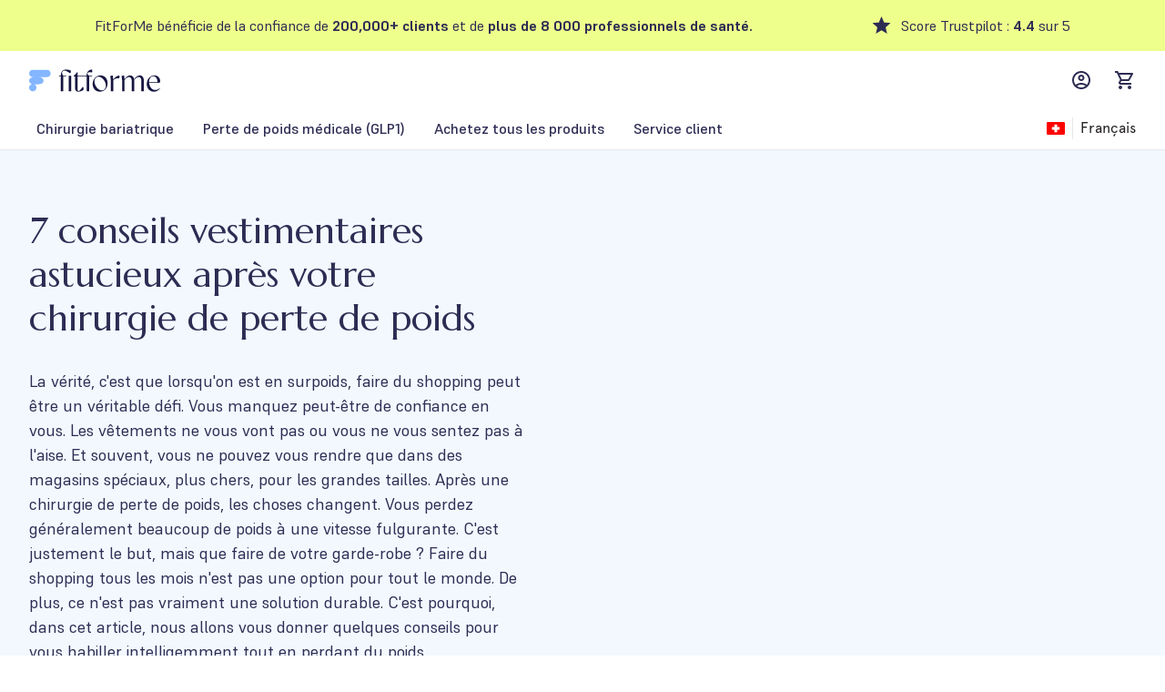

--- FILE ---
content_type: text/html; charset=utf-8
request_url: https://fitforme.com/fr-ch/blog/conseils-vestimentaires-apres-chirurgie-bariatrique/
body_size: 44402
content:
<!DOCTYPE html><html class="min-h-full __variable_ce1404 __variable_9a995e font-sans" lang="fr-ch"><head><meta charSet="utf-8"/><meta name="viewport" content="width=device-width"/><title>7 conseils vestimentaires astucieux après votre chirurgie de perte de poids | FitForMe</title><meta name="robots" content="index,follow"/><meta name="description" content="La chirurgie bariatrique vous permet de perdre beaucoup de poids en peu de temps. C&#x27;est bien, mais que faire de votre garde-robe ? Dans cet article, nous vous donnons 7 conseils vestimentaires astucieux pour l&#x27;après chirurgie."/><link rel="alternate" hrefLang="de-de" href="https://fitforme.com/de-de/blog/kleidertipps-bariatrische-operation/"/><link rel="alternate" hrefLang="de-ch" href="https://fitforme.com/de-ch/blog/kleidertipps-bariatrische-operation/"/><link rel="alternate" hrefLang="de-at" href="https://fitforme.com/de-at/blog/kleidertipps-bariatrische-operation/"/><link rel="alternate" hrefLang="sv-se" href="https://fitforme.com/sv-se/blog/kladtips-viktminskningskirurgi/"/><link rel="alternate" hrefLang="nb-no" href="https://fitforme.com/nb-no/blog/motetips-vekttap-etter-operasjon/"/><link rel="alternate" hrefLang="en-dk" href="https://fitforme.com/en-dk/blog/fashion-tips-weight-loss-surgery/"/><link rel="alternate" hrefLang="en-gb" href="https://fitforme.com/en-gb/blog/fashion-tips-weight-loss-surgery/"/><link rel="alternate" hrefLang="en" href="https://fitforme.com/en-glob/blog/fashion-tips-weight-loss-surgery/"/><link rel="alternate" hrefLang="fr-fr" href="https://fitforme.com/fr-fr/blog/conseils-vestimentaires-apres-chirurgie-bariatrique/"/><link rel="alternate" hrefLang="fr-be" href="https://fitforme.com/fr-be/blog/conseils-vestimentaires-apres-chirurgie-bariatrique/"/><link rel="alternate" hrefLang="fr-ch" href="https://fitforme.com/fr-ch/blog/conseils-vestimentaires-apres-chirurgie-bariatrique/"/><link rel="alternate" hrefLang="nl-nl" href="https://fitforme.com/nl-nl/blog/kledingtips-maagverkleining/"/><link rel="alternate" hrefLang="nl-be" href="https://fitforme.com/nl-be/blog/kledingtips-maagverkleining/"/><link rel="alternate" hrefLang="es-es" href="https://fitforme.com/es-es/blog/consejos-de-moda-cirugía-de-pérdida-de-peso/"/><meta name="twitter:card" content="summary_large_image"/><meta name="twitter:site" content="@site"/><meta name="twitter:creator" content="@handle"/><meta property="og:title" content="7 conseils vestimentaires astucieux après votre chirurgie de perte de poids | FitForMe"/><meta property="og:description" content="La chirurgie bariatrique vous permet de perdre beaucoup de poids en peu de temps. C&#x27;est bien, mais que faire de votre garde-robe ? Dans cet article, nous vous donnons 7 conseils vestimentaires astucieux pour l&#x27;après chirurgie."/><meta property="og:url" content="https://fitforme.com/fr-ch/blog/conseils-vestimentaires-apres-chirurgie-bariatrique/"/><meta property="og:type" content="website"/><meta property="og:locale" content="fr-ch"/><link rel="canonical" href="https://fitforme.com/fr-ch/blog/conseils-vestimentaires-apres-chirurgie-bariatrique/"/><link rel="preconnect" href="https://dev.visualwebsiteoptimizer.com"/><link rel="preconnect" href="https://widget.trustpilot.com"/><link rel="preconnect" href="https://js-eu1.hsforms.net"/><meta name="next-head-count" content="31"/><link rel="icon" type="image/png" sizes="16x16" href="/favicon/favicon-16x16.png"/><link rel="icon" type="image/png" sizes="32x32" href="/favicon/favicon-32x32.png"/><link rel="icon" type="image/png" sizes="96x96" href="/favicon/favicon-96x96.png"/><link rel="icon" type="image/png" sizes="128x128" href="/favicon/favicon-128x128.png"/><link rel="icon" type="image/png" sizes="196x196" href="/favicon/favicon-196x196.png"/><link rel="icon" type="image/png" sizes="192x192" href="/favicon/favicon-192x192.png"/><link rel="icon" type="image/x-icon" href="/favicon/favicon.ico"/><link rel="icon" type="image/svg+xml" href="/favicon/favicon.svg"/><link rel="apple-touch-icon" sizes="180x180" href="/favicon/apple-touch-icon-180x180.png"/><link rel="apple-touch-icon" sizes="120x120" href="/favicon/apple-touch-icon-120x120.png"/><link rel="apple-touch-icon" sizes="76x76" href="/favicon/apple-touch-icon-76x76.png"/><link rel="apple-touch-icon" sizes="152x152" href="/favicon/apple-touch-icon-152x152.png"/><link rel="apple-touch-icon" sizes="57x57" href="/favicon/apple-touch-icon-57x57.png"/><link rel="apple-touch-icon" sizes="72x72" href="/favicon/apple-touch-icon-72x72.png"/><link rel="apple-touch-icon" sizes="114x114" href="/favicon/apple-touch-icon-114x114.png"/><link rel="apple-touch-icon" sizes="144x144" href="/favicon/apple-touch-icon-144x144.png"/><link rel="manifest" href="/favicon/site.webmanifest"/><meta name="msapplication-config" content="/favicon/browserconfig.xml"/><meta name="application-name" content="FitForMe"/><meta name="msapplication-TileColor" content="#ffffff"/><meta name="theme-color" content="#84B6FF"/><link rel="preconnect" href="https://cdn.builder.io"/><link rel="preconnect" href="https://o927224.ingest.sentry.io"/><link rel="preconnect" href="https://unpkg.com"/><link rel="preconnect" href="https://api.fontshare.com" crossorigin=""/><link href="https://api.fontshare.com/v2/css?f[]=supreme@400,500,600,700&amp;display=swap" rel="stylesheet"/><style>
                :root {
                  --font-supreme: 'Supreme', -apple-system, BlinkMacSystemFont, 'Segoe UI', Roboto, sans-serif;
                }
                .font-supreme-var {
                  --font-supreme: 'Supreme', -apple-system, BlinkMacSystemFont, 'Segoe UI', Roboto, sans-serif;
                }
              </style><link rel="preload" href="https://cdn.fitforme.com/e828496/_next/static/media/5924d7180a413da6-s.p.woff2" as="font" type="font/woff2" crossorigin="anonymous" data-next-font="size-adjust"/><link rel="preload" href="https://cdn.fitforme.com/e828496/_next/static/media/bf0a3bd079c2f2da-s.p.otf" as="font" type="font/otf" crossorigin="anonymous" data-next-font="size-adjust"/><link rel="preload" href="https://cdn.fitforme.com/e828496/_next/static/media/5eb8dee2285de971-s.p.otf" as="font" type="font/otf" crossorigin="anonymous" data-next-font="size-adjust"/><link rel="preload" href="https://cdn.fitforme.com/e828496/_next/static/media/0914e999364bf0a7-s.p.otf" as="font" type="font/otf" crossorigin="anonymous" data-next-font="size-adjust"/><link rel="preload" href="https://cdn.fitforme.com/e828496/_next/static/media/a3a31386e5a737bb-s.p.otf" as="font" type="font/otf" crossorigin="anonymous" data-next-font="size-adjust"/><link rel="preload" href="https://cdn.fitforme.com/e828496/_next/static/media/a2440071a44037f1-s.p.otf" as="font" type="font/otf" crossorigin="anonymous" data-next-font="size-adjust"/><link rel="preload" href="https://cdn.fitforme.com/e828496/_next/static/media/9767de3d55ceb203-s.p.otf" as="font" type="font/otf" crossorigin="anonymous" data-next-font="size-adjust"/><link rel="preload" href="https://cdn.fitforme.com/e828496/_next/static/media/9f9b0b4e7949de94-s.p.otf" as="font" type="font/otf" crossorigin="anonymous" data-next-font="size-adjust"/><script id="vwoCode" data-nscript="beforeInteractive">
          
          window._vwo_code || (function() {
          var account_id='834428',
          _vis_opt_url=window._vis_opt_url || document.URL,
          version=2.1,
          settings_tolerance=2000,
          hide_element='body',
          hide_element_style = 'opacity:0 !important;filter:alpha(opacity=0) !important;background:none !important',
          /* DO NOT EDIT BELOW THIS LINE */
          f=false,w=window,d=document,v=d.querySelector('#vwoCode'),cK='_vwo_'+account_id+'_settings',cc={};try{var c=JSON.parse(localStorage.getItem('_vwo_'+account_id+'_config'));cc=c&&typeof c==='object'?c:{}}catch(e){}var stT=cc.stT==='session'?w.sessionStorage:w.localStorage;code={use_existing_jquery:function(){return typeof use_existing_jquery!=='undefined'?use_existing_jquery:undefined},library_tolerance:function(){return typeof library_tolerance!=='undefined'?library_tolerance:undefined},settings_tolerance:function(){return cc.sT||settings_tolerance},hide_element_style:function(){return'{'+(cc.hES||hide_element_style)+'}'},hide_element:function(){if(performance.getEntriesByName('first-contentful-paint')[0]){return''}return typeof cc.hE==='string'?cc.hE:hide_element},getVersion:function(){return version},finish:function(e){if(!f){f=true;var t=d.getElementById('_vis_opt_path_hides');if(t)t.parentNode.removeChild(t);if(e)(new Image).src='https://dev.visualwebsiteoptimizer.com/ee.gif?a='+account_id+e}},finished:function(){return f},addScript:function(e){var t=d.createElement('script');t.type='text/javascript';if(e.src){t.src=e.src}else{t.text=e.text}d.getElementsByTagName('head')[0].appendChild(t)},load:function(e,t){var i=this.getSettings(),n=d.createElement('script'),r=this;t=t||{};if(i){n.textContent=i;d.getElementsByTagName('head')[0].appendChild(n);if(!w.VWO||VWO.caE){stT.removeItem(cK);r.load(e)}}else{var o=new XMLHttpRequest;o.open('GET',e,true);o.withCredentials=!t.dSC;o.responseType=t.responseType||'text';o.onload=function(){if(t.onloadCb){return t.onloadCb(o,e)}if(o.status===200){window._vwo_code.addScript({text:o.responseText})}else{window._vwo_code.finish('&e=loading_failure:'+e)}};o.onerror=function(){if(t.onerrorCb){return t.onerrorCb(e)}window._vwo_code.finish('&e=loading_failure:'+e)};o.send()}},getSettings:function(){try{var e=stT.getItem(cK);if(!e){return}e=JSON.parse(e);if(Date.now()>e.e){stT.removeItem(cK);return}return e.s}catch(e){return}},init:function(){if(d.URL.indexOf('__vwo_disable__')>-1)return;var e=this.settings_tolerance();w._vwo_settings_timer=setTimeout(function(){window._vwo_code.finish();stT.removeItem(cK)},e);var t;if(this.hide_element()!=='body'){t=d.createElement('style');var i=this.hide_element(),n=i?i+this.hide_element_style():'',r=d.getElementsByTagName('head')[0];t.setAttribute('id','_vis_opt_path_hides');v&&t.setAttribute('nonce',v.nonce);t.setAttribute('type','text/css');if(t.styleSheet)t.styleSheet.cssText=n;else t.appendChild(d.createTextNode(n));r.appendChild(t)}else{t=d.getElementsByTagName('head')[0];var n=d.createElement('div');n.style.cssText='z-index: 2147483647 !important;position: fixed !important;left: 0 !important;top: 0 !important;width: 100% !important;height: 100% !important;background: white !important;';n.setAttribute('id','_vis_opt_path_hides');n.classList.add('_vis_hide_layer');t.parentNode.insertBefore(n,t.nextSibling)}var o='https://dev.visualwebsiteoptimizer.com/j.php?a='+account_id+'&u='+encodeURIComponent(_vis_opt_url)+'&vn='+version;if(w.location.search.indexOf('_vwo_xhr')!==-1){this.addScript({src:o})}else{this.load(o+'&x=true')}}};w._vwo_code=code;code.init();})();
        </script><link rel="preload" href="https://cdn.fitforme.com/e828496/_next/static/css/5e17b230416f81af.css" as="style"/><link rel="stylesheet" href="https://cdn.fitforme.com/e828496/_next/static/css/5e17b230416f81af.css" data-n-g=""/><link rel="preload" href="https://cdn.fitforme.com/e828496/_next/static/css/a5ee1faa2553a9bb.css" as="style"/><link rel="stylesheet" href="https://cdn.fitforme.com/e828496/_next/static/css/a5ee1faa2553a9bb.css"/><noscript data-n-css=""></noscript><script defer="" nomodule="" src="https://cdn.fitforme.com/e828496/_next/static/chunks/polyfills-42372ed130431b0a.js"></script><script defer="" src="https://cdn.fitforme.com/e828496/_next/static/chunks/9959-fa7c26c4b4630790.js"></script><script defer="" src="https://cdn.fitforme.com/e828496/_next/static/chunks/3199-36a72ef521505c18.js"></script><script defer="" src="https://cdn.fitforme.com/e828496/_next/static/chunks/3955-c5b0f8e8f7f49f09.js"></script><script defer="" src="https://cdn.fitforme.com/e828496/_next/static/chunks/814-11b06de9a6db9027.js"></script><script defer="" src="https://cdn.fitforme.com/e828496/_next/static/chunks/6577-e332abeab45dd3e5.js"></script><script defer="" src="https://cdn.fitforme.com/e828496/_next/static/chunks/1631.b6b6765938cf59ff.js"></script><script defer="" src="https://cdn.fitforme.com/e828496/_next/static/chunks/4834.7d551d9826b769e5.js"></script><script defer="" src="https://cdn.fitforme.com/e828496/_next/static/chunks/7732.fcff25f9c2dd21a8.js"></script><script defer="" src="https://cdn.fitforme.com/e828496/_next/static/chunks/8793-3d812044b613efcf.js"></script><script defer="" src="https://cdn.fitforme.com/e828496/_next/static/chunks/7286.9255e278a00db765.js"></script><script defer="" src="https://cdn.fitforme.com/e828496/_next/static/chunks/8311.caea9627244d57f0.js"></script><script defer="" src="https://cdn.fitforme.com/e828496/_next/static/chunks/6623.19e6814468b57673.js"></script><script defer="" src="https://cdn.fitforme.com/e828496/_next/static/chunks/6592.4187944df5052bcc.js"></script><script defer="" src="https://cdn.fitforme.com/e828496/_next/static/chunks/5576.0e3cd634b32e8288.js"></script><script defer="" src="https://cdn.fitforme.com/e828496/_next/static/chunks/7518.accd9ff6c72289a4.js"></script><script src="https://cdn.fitforme.com/e828496/_next/static/chunks/webpack-cd1259385fe320a5.js" defer=""></script><script src="https://cdn.fitforme.com/e828496/_next/static/chunks/framework-a32fdada02556615.js" defer=""></script><script src="https://cdn.fitforme.com/e828496/_next/static/chunks/main-6573b637d0ac85a3.js" defer=""></script><script src="https://cdn.fitforme.com/e828496/_next/static/chunks/pages/_app-37279f2a372203de.js" defer=""></script><script src="https://cdn.fitforme.com/e828496/_next/static/chunks/pages/blog/%5Bhandle%5D-604298352e9139f5.js" defer=""></script><script src="https://cdn.fitforme.com/e828496/_next/static/AKsYRlBL2Ieuwc_UsiC2P/_buildManifest.js" defer=""></script><script src="https://cdn.fitforme.com/e828496/_next/static/AKsYRlBL2Ieuwc_UsiC2P/_ssgManifest.js" defer=""></script><style data-twind="">/*!0,1n*/*,::before,::after{--1e4pbj4:0;--142admc:0;--9ouawy:0;--wnlb2r:0;--o4ir2d:0;--vkgkf8:1;--1lff04g:1;--mfoggb:translateX(var(--1e4pbj4)) translateY(var(--142admc)) rotate(var(--9ouawy)) skewX(var(--wnlb2r)) skewY(var(--o4ir2d)) scaleX(var(--vkgkf8)) scaleY(var(--1lff04g))}/*!0,1n*/::backdrop{--1e4pbj4:0;--142admc:0;--9ouawy:0;--wnlb2r:0;--o4ir2d:0;--vkgkf8:1;--1lff04g:1;--mfoggb:translateX(var(--1e4pbj4)) translateY(var(--142admc)) rotate(var(--9ouawy)) skewX(var(--wnlb2r)) skewY(var(--o4ir2d)) scaleX(var(--vkgkf8)) scaleY(var(--1lff04g))}/*!0,1t*/*,::before,::after{--1m9cmzd:var(--rz3pvs,/*!*/ /*!*/);--iljcf6:0px;--1q9ryqm:rgba(255,255,255,1);--g5efu5:rgba(59,130,246,var(--mo52hn));--mo52hn:0.5}/*!0,1t*/::backdrop{--1m9cmzd:var(--rz3pvs,/*!*/ /*!*/);--iljcf6:0px;--1q9ryqm:rgba(255,255,255,1);--g5efu5:rgba(59,130,246,var(--mo52hn));--mo52hn:0.5}/*!0,1v*/*,::before,::after{--1s0t3ke:0 0 #0000;--zxn4nw:0 0 #0000;--1qg7wmx:0 0 #0000;--1764mcg:0 0 #0000}/*!0,1v*/::backdrop{--1s0t3ke:0 0 #0000;--zxn4nw:0 0 #0000;--1qg7wmx:0 0 #0000;--1764mcg:0 0 #0000}/*!27wr28,s*/*,::before,::after{box-sizing:border-box;border-width:0;border-style:solid;border-color:#e5e7eb}/*!27wr28,21*/::before,::after{--328t5w:''}/*!27wr28,r*/html{line-height:1.5;-webkit-text-size-adjust:100%;-moz-tab-size:4;-moz-tab-size:4;tab-size:4;font-family:var(--font-apercu-pro),Helvetica,sans-serif;font-feature-settings:normal}/*!27wr28,w*/body{margin:0;line-height:inherit}/*!27wr28,10*/hr{height:0;color:inherit;border-top-width:1px}/*!27wr28,y*/abbr:where([title]){-webkit-text-decoration:underline dotted;text-decoration:underline dotted}/*!27wr28,w*/h1,h2,h3,h4,h5,h6{font-size:inherit;font-weight:inherit}/*!27wr28,w*/a{color:inherit;-webkit-text-decoration:inherit;text-decoration:inherit}/*!27wr28,y*/b,strong{font-weight:bolder}/*!27wr28,x*/code,kbd,samp,pre{font-family:ui-monospace,SFMono-Regular,Menlo,Monaco,Consolas,"Liberation Mono","Courier New",monospace;font-feature-settings:normal;font-size:1em}/*!27wr28,y*/small{font-size:80%}/*!27wr28,s*/sub,sup{font-size:75%;line-height:0;position:relative;vertical-align:baseline}/*!27wr28,y*/sub{bottom:-0.25em}/*!27wr28,y*/sup{top:-0.5em}/*!27wr28,u*/table{text-indent:0;border-color:inherit;border-collapse:collapse}/*!27wr28,o*/button,input,optgroup,select,textarea{font-family:inherit;font-size:100%;line-height:inherit;color:inherit;margin:0;padding:0}/*!27wr28,y*/button,select{text-transform:none}/*!27wr28,u*/button,[type='button'],[type='reset'],[type='submit']{-webkit-appearance:button;background-color:transparent;background-image:none}/*!27wr28,v*/:-moz-focusring{outline:auto}/*!27wr28,y*/:-moz-ui-invalid{box-shadow:none}/*!27wr28,y*/progress{vertical-align:baseline}/*!27wr28,v*/::-webkit-inner-spin-button,::-webkit-outer-spin-button{height:auto}/*!27wr28,w*/[type='search']{-webkit-appearance:textfield;outline-offset:-2px}/*!27wr28,21*/::-webkit-search-decoration{-webkit-appearance:none}/*!27wr28,t*/::-webkit-file-upload-button{-webkit-appearance:button;font:inherit}/*!27wr28,v*/summary{display:list-item}/*!27wr28,v*/blockquote,dl,dd,h1,h2,h3,h4,h5,h6,hr,figure,p,pre{margin:0}/*!27wr28,t*/fieldset{margin:0;padding:0}/*!27wr28,v*/legend{padding:0}/*!27wr28,u*/ol,ul,menu{list-style:none;margin:0;padding:0}/*!27wr28,v*/textarea{resize:vertical}/*!27wr28,t*/input::placeholder,textarea::placeholder{opacity:1;color:#9ca3af}/*!27wr28,v*/button,[role="button"]{cursor:pointer}/*!27wr28,v*/:disabled{cursor:default}/*!27wr28,w*/img,svg,video,canvas,audio,iframe,embed,object{display:block;vertical-align:middle}/*!27wr28,w*/img,video{max-width:100%;height:auto}/*!27wr28,v*/[hidden]{display:none}/*!27wr28,f*/[type='text'],[type='email'],[type='url'],[type='password'],[type='number'],[type='date'],[type='datetime-local'],[type='month'],[type='search'],[type='tel'],[type='time'],[type='week'],[multiple],textarea,select{-webkit-appearance:none;-moz-appearance:none;appearance:none;background-color:#fff;border-color:rgba(107,114,128,1);border-width:1px;border-radius:0px;padding-top:0.5rem;padding-right:0.75rem;padding-bottom:0.5rem;padding-left:0.75rem;font-size:1rem;line-height:1.5rem;--1qg7wmx:0 0 #0000}/*!27wr28,g*/[type='text']:focus,[type='email']:focus,[type='url']:focus,[type='password']:focus,[type='number']:focus,[type='date']:focus,[type='datetime-local']:focus,[type='month']:focus,[type='search']:focus,[type='tel']:focus,[type='time']:focus,[type='week']:focus,[multiple]:focus,textarea:focus,select:focus{outline:2px solid transparent;outline-offset:2px;--1m9cmzd:var(--rz3pvs,/*!*/ /*!*/);--iljcf6:0px;--1q9ryqm:#fff;--g5efu5:rgba(37,99,235,1);--1s0t3ke:var(--1m9cmzd) 0 0 0 var(--iljcf6) var(--1q9ryqm);--zxn4nw:var(--1m9cmzd) 0 0 0 calc(1px + var(--iljcf6)) var(--g5efu5);box-shadow:var(--1s0t3ke), var(--zxn4nw), var(--1qg7wmx);border-color:rgba(37,99,235,1)}/*!27wr28,t*/input::placeholder,textarea::placeholder{color:rgba(107,114,128,1);opacity:1}/*!27wr28,v*/::-webkit-datetime-edit-fields-wrapper{padding:0}/*!27wr28,y*/::-webkit-date-and-time-value{min-height:1.5em}/*!27wr28,o*/select{background-image:url("data:image/svg+xml,%3csvg xmlns='http://www.w3.org/2000/svg' fill='none' viewBox='0 0 20 20'%3e%3cpath stroke='rgba(107%2c114%2c128%2c1)' stroke-linecap='round' stroke-linejoin='round' stroke-width='1.5' d='M6 8l4 4 4-4'/%3e%3c/svg%3e");background-position:right 0.5rem center;background-repeat:no-repeat;background-size:1.5em 1.5em;padding-right:2.5rem;-webkit-print-color-adjust:exact;color-adjust:exact}/*!27wr28,o*/[multiple]{background-image:initial;background-position:initial;background-repeat:unset;background-size:initial;padding-right:0.75rem;-webkit-print-color-adjust:unset;color-adjust:unset}/*!27wr28,6*/[type='checkbox'],[type='radio']{-webkit-appearance:none;-moz-appearance:none;appearance:none;padding:0;-webkit-print-color-adjust:exact;color-adjust:exact;display:inline-block;vertical-align:middle;background-origin:border-box;-webkit-user-select:none;-ms-user-select:none;user-select:none;flex-shrink:0;height:1rem;width:1rem;color:rgba(37,99,235,1);background-color:#fff;border-color:rgba(107,114,128,1);border-width:1px;--1qg7wmx:0 0 #0000}/*!27wr28,i*/[type='checkbox']:focus,[type='radio']:focus{outline:2px solid transparent;outline-offset:2px;--1m9cmzd:var(--rz3pvs,/*!*/ /*!*/);--iljcf6:2px;--1q9ryqm:#fff;--g5efu5:rgba(37,99,235,1);--1s0t3ke:var(--1m9cmzd) 0 0 0 var(--iljcf6) var(--1q9ryqm);--zxn4nw:var(--1m9cmzd) 0 0 0 calc(2px + var(--iljcf6)) var(--g5efu5);box-shadow:var(--1s0t3ke), var(--zxn4nw), var(--1qg7wmx)}/*!27wr28,q*/[type='checkbox']:checked,[type='radio']:checked{border-color:transparent;background-color:currentColor;background-size:100% 100%;background-position:center;background-repeat:no-repeat}/*!27wr28,w*/[type='checkbox']:checked:hover,[type='checkbox']:checked:focus,[type='radio']:checked:hover,[type='radio']:checked:focus{border-color:transparent;background-color:currentColor}/*!27wr28,11*/[type='checkbox']{border-radius:0px}/*!27wr28,y*/[type='checkbox']:checked{background-image:url("data:image/svg+xml,%3csvg viewBox='0 0 16 16' fill='white' xmlns='http://www.w3.org/2000/svg'%3e%3cpath d='M12.207 4.793a1 1 0 010 1.414l-5 5a1 1 0 01-1.414 0l-2-2a1 1 0 011.414-1.414L6.5 9.086l4.293-4.293a1 1 0 011.414 0z'/%3e%3c/svg%3e")}/*!27wr28,o*/[type='checkbox']:indeterminate{background-image:url("data:image/svg+xml,%3csvg xmlns='http://www.w3.org/2000/svg' fill='none' viewBox='0 0 16 16'%3e%3cpath stroke='white' stroke-linecap='round' stroke-linejoin='round' stroke-width='2' d='M4 8h8'/%3e%3c/svg%3e");border-color:transparent;background-color:currentColor;background-size:100% 100%;background-position:center;background-repeat:no-repeat}/*!27wr28,w*/[type='checkbox']:indeterminate:hover,[type='checkbox']:indeterminate:focus{border-color:transparent;background-color:currentColor}/*!27wr28,11*/[type='radio']{border-radius:100%}/*!27wr28,y*/[type='radio']:checked{background-image:url("data:image/svg+xml,%3csvg viewBox='0 0 16 16' fill='white' xmlns='http://www.w3.org/2000/svg'%3e%3ccircle cx='8' cy='8' r='3'/%3e%3c/svg%3e")}/*!27wr28,p*/[type='file']{background:unset;border-color:inherit;border-width:0;border-radius:0;padding:0;font-size:unset;line-height:inherit}/*!27wr28,v*/[type='file']:focus{outline:1px solid ButtonText;outline:1px auto -webkit-focus-ring-color}/*!27wr28,0*/form.hub-spot-form{margin-left:auto;margin-right:auto;display:flex;-webkit-flex-direction:column;flex-direction:column}/*!27wr28,0*/form.hub-spot-form>:not([hidden])~:not([hidden]){--kp2225:0;margin-top:calc(1rem * calc(1 - var(--kp2225)));margin-bottom:calc(1rem * var(--kp2225))}/*!27wr28,0*/form.hub-spot-form{width:100%;justify-content:center;align-items:center;display:flex;-webkit-flex-direction:column;flex-direction:column}/*!27wr28,0*/form.hub-spot-form .hs-form-field{width:100%}/*!27wr28,0*/form.hub-spot-form .hs-form-field > label{font-family:var(--font-supreme),Supreme,Helvetica,sans-serif;--dxr4o8:1;color:rgba(45,44,83,var(--dxr4o8));letter-spacing:-0.025em;font-size:1rem;line-height:1.5rem}/*!3yng8w,0*/@media (min-width:1024px){form.hub-spot-form .hs-form-field > label{font-size:1.125rem;line-height:1.75rem}}/*!27wr28,0*/form.hub-spot-form .hs-form-field > .hs-field-desc{--dxr4o8:1;color:rgba(80,80,112,var(--dxr4o8));letter-spacing:-0.025em;font-size:0.875rem;line-height:1.25rem}/*!27wr28,0*/form.hub-spot-form .hs-form-field .hs-input.error{--20lssk:1;border-color:rgba(240,68,56,var(--20lssk))}/*!27wsn4,0*/form.hub-spot-form .hs-form-field .hs-input.error:focus{--20lssk:1;border-color:rgba(240,68,56,var(--20lssk));--mo52hn:0.5;--g5efu5:rgba(240,68,56,var(--mo52hn))}/*!27wr28,0*/form.hub-spot-form input:not([type="submit"], [type="checkbox"], [type="radio"]){margin-top:0.25rem;font-family:var(--font-supreme),Supreme,Helvetica,sans-serif;--dxr4o8:1;color:rgba(45,44,83,var(--dxr4o8))}/*!27wr28,0*/form.hub-spot-form input[type="text"],form.hub-spot-form input[type="email"],form.hub-spot-form input[type="tel"]{margin-top:0.25rem;font-family:var(--font-supreme),Supreme,Helvetica,sans-serif;--dxr4o8:1;color:rgba(45,44,83,var(--dxr4o8));width:100%;border-radius:0.25rem;border-width:1px;--20lssk:1;border-color:rgba(80,80,112,var(--20lssk));padding:0.625rem}/*!27wsn4,0*/form.hub-spot-form input[type="text"]:focus,form.hub-spot-form input[type="email"]:focus,form.hub-spot-form input[type="tel"]:focus{--20lssk:1;border-color:rgba(132,182,255,var(--20lssk));--mo52hn:0.5;--g5efu5:rgba(132,182,255,var(--mo52hn))}/*!27zk74,0*/form.hub-spot-form input[type="text"]::placeholder,form.hub-spot-form input[type="email"]::placeholder,form.hub-spot-form input[type="tel"]::placeholder{--dxr4o8:1;color:rgba(112,112,112,var(--dxr4o8));font-size:1rem;line-height:1.5rem;letter-spacing:-0.025em}/*!27wr28,0*/form.hub-spot-form input[type="date"]{margin-top:0.25rem;font-family:var(--font-supreme),Supreme,Helvetica,sans-serif;--dxr4o8:1;color:rgba(45,44,83,var(--dxr4o8));width:100%;border-radius:0.25rem;border-width:1px;--20lssk:1;border-color:rgba(80,80,112,var(--20lssk));padding:0.625rem}/*!27wsn4,0*/form.hub-spot-form input[type="date"]:focus{--20lssk:1;border-color:rgba(132,182,255,var(--20lssk));--mo52hn:0.5;--g5efu5:rgba(132,182,255,var(--mo52hn))}/*!27zk74,0*/form.hub-spot-form input[type="date"]::placeholder{--dxr4o8:1;color:rgba(112,112,112,var(--dxr4o8));font-size:1rem;line-height:1.5rem;letter-spacing:-0.025em}/*!27wr28,0*/form.hub-spot-form input[type="date"]{text-align:left}/*!27wr28,0*/form.hub-spot-form input[type="date"]::-webkit-date-and-time-value{text-align:left}/*!27wr28,0*/form.hub-spot-form select{margin-top:0.25rem;font-family:var(--font-supreme),Supreme,Helvetica,sans-serif;--dxr4o8:1;color:rgba(45,44,83,var(--dxr4o8));width:100%;border-radius:0.25rem;border-width:1px;--20lssk:1;border-color:rgba(80,80,112,var(--20lssk));padding:0.625rem}/*!27wsn4,0*/form.hub-spot-form select:focus{--20lssk:1;border-color:rgba(132,182,255,var(--20lssk));--mo52hn:0.5;--g5efu5:rgba(132,182,255,var(--mo52hn))}/*!27zk74,0*/form.hub-spot-form select::placeholder{--dxr4o8:1;color:rgba(112,112,112,var(--dxr4o8));font-size:1rem;line-height:1.5rem;letter-spacing:-0.025em}/*!27wr28,0*/form.hub-spot-form .hs-dateinput{position:relative}/*!27wr28,0*/form.hub-spot-form .hs-dateinput:not(.hs-datepicker-open) .hs-datepicker{display:none}/*!27wr28,0*/form.hub-spot-form .hs-dateinput.hs-datepicker-open .hs-datepicker{top:4rem;left:0px;--17cwy6m:1;background-color:rgba(255,255,255,var(--17cwy6m));padding-top:1rem;padding-bottom:1rem;padding-left:2rem;padding-right:2rem;border-width:1px;border-color:rgba(0, 0, 0, 0.13);border-radius:0.5rem;--1qg7wmx:0 1px 3px 0 rgba(0,0,0,0.1), 0 1px 2px -1px rgba(0,0,0,0.1);--1764mcg:0 1px 3px 0 var(--ljh26m), 0 1px 2px -1px var(--ljh26m);box-shadow:var(--1s0t3ke),var(--zxn4nw),var(--1qg7wmx)}/*!27wr28,0*/form.hub-spot-form .hs-dateinput .pika-label{display:flex;-webkit-flex-direction:column;flex-direction:column}/*!27wr28,0*/form.hub-spot-form .hs-dateinput .pika-label>:not([hidden])~:not([hidden]){--kp2225:0;margin-top:calc(0.25rem * calc(1 - var(--kp2225)));margin-bottom:calc(0.25rem * var(--kp2225))}/*!27wr28,0*/form.hub-spot-form .hs-dateinput .pika-label{margin-top:0.5rem}/*!27wr28,0*/form.hub-spot-form .hs-dateinput .pika-lendar{display:flex;-webkit-flex-direction:column;flex-direction:column}/*!27wr28,0*/form.hub-spot-form .hs-dateinput .pika-lendar>:not([hidden])~:not([hidden]){--kp2225:0;margin-top:calc(1rem * calc(1 - var(--kp2225)));margin-bottom:calc(1rem * var(--kp2225))}/*!27wr28,0*/form.hub-spot-form .hs-dateinput .pika-prev,form.hub-spot-form .hs-dateinput .pika-next{display:none}/*!27wr28,0*/form.hub-spot-form .hs-dateinput .pika-table th,form.hub-spot-form .hs-dateinput .pika-table td{padding-left:0.25rem;padding-right:0.25rem}/*!27wr28,0*/form.hub-spot-form .hs-dateinput .pika-table th abbr{text-decoration-color:transparent}/*!27wruo,0*/form.hub-spot-form .hs-dateinput .pika-table td button:hover{--dxr4o8:1;color:rgba(53,87,139,var(--dxr4o8))}/*!27wr28,0*/form.hub-spot-form .hs-dateinput .pika-table td button{text-align:center}/*!27wr28,0*/form.hub-spot-form .inputs-list{display:flex;-webkit-flex-direction:column;flex-direction:column}/*!27wr28,0*/form.hub-spot-form .inputs-list>:not([hidden])~:not([hidden]){--kp2225:0;margin-top:calc(0.25rem * calc(1 - var(--kp2225)));margin-bottom:calc(0.25rem * var(--kp2225))}/*!27wr28,0*/form.hub-spot-form .inputs-list{margin-top:0.25rem}/*!27wr28,0*/form.hub-spot-form .hs-form-checkbox-display,form.hub-spot-form .hs-form-booleancheckbox-display,form.hub-spot-form .hs-form-radio-display{display:flex}/*!27wr28,0*/form.hub-spot-form .hs-form-checkbox-display>:not([hidden])~:not([hidden]),form.hub-spot-form .hs-form-booleancheckbox-display>:not([hidden])~:not([hidden]),form.hub-spot-form .hs-form-radio-display>:not([hidden])~:not([hidden]){--zjcdxm:0;margin-left:calc(0.5rem * calc(1 - var(--zjcdxm)));margin-right:calc(0.5rem * var(--zjcdxm))}/*!27wr28,0*/form.hub-spot-form .hs-form-checkbox-display,form.hub-spot-form .hs-form-booleancheckbox-display,form.hub-spot-form .hs-form-radio-display{align-items:center;font-family:var(--font-supreme),Supreme,Helvetica,sans-serif;--dxr4o8:1;color:rgba(45,44,83,var(--dxr4o8));font-size:1rem;line-height:1.5rem}/*!27wr28,0*/form.hub-spot-form input[type="checkbox"]{--dxr4o8:1;color:rgba(79,119,177,var(--dxr4o8));accent-color:rgba(79,119,177,1);border-width:1px}/*!27wr40,0*/form.hub-spot-form input[type="checkbox"]:checked{--20lssk:1;border-color:rgba(79,119,177,var(--20lssk))}/*!27wsn4,0*/form.hub-spot-form input[type="checkbox"]:focus{--mo52hn:0.5;--g5efu5:rgba(79,119,177,var(--mo52hn));--1s0t3ke:var(--1m9cmzd) 0 0 0 var(--iljcf6) var(--1q9ryqm);--zxn4nw:var(--1m9cmzd) 0 0 0 calc(2px + var(--iljcf6)) var(--g5efu5);box-shadow:var(--1s0t3ke),var(--zxn4nw),var(--1qg7wmx);--iljcf6:0px}/*!27wr28,0*/form.hub-spot-form input[type="checkbox"]{width:1rem;height:1rem;border-radius:0.25rem}/*!27wr28,0*/form.hub-spot-form input[type="radio"]{--dxr4o8:1;color:rgba(79,119,177,var(--dxr4o8));accent-color:rgba(79,119,177,1);border-width:1px}/*!27wr40,0*/form.hub-spot-form input[type="radio"]:checked{--20lssk:1;border-color:rgba(79,119,177,var(--20lssk))}/*!27wsn4,0*/form.hub-spot-form input[type="radio"]:focus{--mo52hn:0.5;--g5efu5:rgba(79,119,177,var(--mo52hn));--1s0t3ke:var(--1m9cmzd) 0 0 0 var(--iljcf6) var(--1q9ryqm);--zxn4nw:var(--1m9cmzd) 0 0 0 calc(2px + var(--iljcf6)) var(--g5efu5);box-shadow:var(--1s0t3ke),var(--zxn4nw),var(--1qg7wmx);--iljcf6:0px}/*!27wr28,0*/form.hub-spot-form input[type="radio"]{width:1rem;height:1rem;border-radius:9999px}/*!27wr28,0*/form.hub-spot-form textarea{margin-top:0.25rem;font-family:var(--font-supreme),Supreme,Helvetica,sans-serif;--dxr4o8:1;color:rgba(45,44,83,var(--dxr4o8));width:100%;border-radius:0.25rem;border-width:1px;--20lssk:1;border-color:rgba(80,80,112,var(--20lssk));padding:0.625rem}/*!27wsn4,0*/form.hub-spot-form textarea:focus{--20lssk:1;border-color:rgba(132,182,255,var(--20lssk));--mo52hn:0.5;--g5efu5:rgba(132,182,255,var(--mo52hn))}/*!27zk74,0*/form.hub-spot-form textarea::placeholder{--dxr4o8:1;color:rgba(112,112,112,var(--dxr4o8));font-size:1rem;line-height:1.5rem;letter-spacing:-0.025em}/*!27wr28,0*/form.hub-spot-form textarea{height:10rem}/*!27wr28,0*/form.hub-spot-form .hs-form-required{--dxr4o8:1;color:rgba(240,68,56,var(--dxr4o8));margin-left:0.25rem}/*!27wr28,0*/form.hub-spot-form .hs-error-msgs{--dxr4o8:1;color:rgba(240,68,56,var(--dxr4o8));margin-top:0.25rem;font-size:0.875rem;line-height:1.25rem}/*!27wr28,0*/form.hub-spot-form .legal-consent-container{display:flex;-webkit-flex-direction:column;flex-direction:column}/*!27wr28,0*/form.hub-spot-form .legal-consent-container>:not([hidden])~:not([hidden]){--kp2225:0;margin-top:calc(0.5rem * calc(1 - var(--kp2225)));margin-bottom:calc(0.5rem * var(--kp2225))}/*!27wr28,0*/form.hub-spot-form .hs-richtext{letter-spacing:-0.025em;font-size:0.875rem;line-height:1.25rem;--dxr4o8:1;color:rgba(45,44,83,var(--dxr4o8))}/*!27wr28,0*/form.hub-spot-form .hs-submit{display:flex;justify-content:flex-start;width:100%}/*!27wr28,0*/form.hub-spot-form .hs-submit .actions{width:100%}/*!27wr28,0*/form.hub-spot-form .hs-submit input[type="submit"]{width:100%}/*!3yng8w,0*/@media (min-width:1024px){form.hub-spot-form .hs-submit input[type="submit"]{width:auto}}/*!27wr28,0*/form.hub-spot-form .hs-submit input[type="submit"]{--17cwy6m:1;background-color:rgba(0,24,61,var(--17cwy6m));--dxr4o8:1;color:rgba(255,255,255,var(--dxr4o8));margin-top:0.5rem;display:flex;align-items:center;justify-content:center}/*!27wr28,0*/form.hub-spot-form .hs-submit input[type="submit"]>:not([hidden])~:not([hidden]){--zjcdxm:0;margin-left:calc(0.5rem * calc(1 - var(--zjcdxm)));margin-right:calc(0.5rem * var(--zjcdxm))}/*!27wr28,0*/form.hub-spot-form .hs-submit input[type="submit"]{border-radius:0.25rem;padding-left:1.25rem;padding-right:1.25rem;padding-top:0.625rem;padding-bottom:0.625rem;text-align:center;font-size:1.125rem;line-height:1.75rem;font-weight:700}/*!27wruo,0*/form.hub-spot-form .hs-submit input[type="submit"]:hover{--17cwy6m:1;background-color:rgba(53,87,139,var(--17cwy6m))}/*!27x3pc,0*/form.hub-spot-form .hs-submit input[type="submit"]:disabled{opacity:0.5}/*!27x4hs,0*/form.hub-spot-form .hs-submit input[type="submit"]:hover:disabled{opacity:0.5}/*!27wruo,0*/form.hub-spot-form .hs-submit input[type="submit"]:hover{cursor:pointer}/*!27wr28,0*/form.hub-spot-form .hs-submit input[type="submit"]{transition-property:all;transition-timing-function:cubic-bezier(0.4,0,0.2,1);transition-duration:150ms}/*!27wsn4,0*/form.hub-spot-form .hs-submit input[type="submit"]:focus{outline-color:rgba(0,0,0,1)}/*!27wxds,0*/form.hub-spot-form .hs-submit input[type="submit"]:active{--17cwy6m:1;background-color:rgba(0,24,61,var(--17cwy6m))}/*!27wr28,0*/form.hub-spot-form .hs_error_rollup{width:100%;text-align:left}/*!27wr28,0*/form.builder-block{margin-top:0 !important;margin-bottom:0 !important;padding-top:0 !important;padding-bottom:0 !important}/*!27wr28,0*/form.builder-block{margin-left:auto;margin-right:auto;max-width:32rem;padding-left:2rem;padding-right:2rem;margin-top:2rem;width:100%;justify-content:center;align-items:center;display:flex;-webkit-flex-direction:column;flex-direction:column}/*!27wr28,0*/form.builder-block label,form.builder-block span.builder-text{font-weight:500;font-family:var(--font-supreme),Supreme,Helvetica,sans-serif;line-height:1.75rem;font-size:1.125rem;--dxr4o8:1;color:rgba(45,44,83,var(--dxr4o8));letter-spacing:-0.02em}/*!27wr28,0*/form.builder-block input{margin-top:1rem !important}/*!27wr28,0*/form.builder-block input{display:block;border-width:1px;--20lssk:1;border-color:rgba(80,80,112,var(--20lssk));border-radius:0.375rem;--1qg7wmx:0 1px 2px 0 rgba(0,0,0,0.05);--1764mcg:0 1px 2px 0 var(--ljh26m);box-shadow:var(--1s0t3ke),var(--zxn4nw),var(--1qg7wmx);font-size:1rem;line-height:1.5rem;--dxr4o8:1;color:rgba(45,44,83,var(--dxr4o8));width:100%;padding-left:1rem;padding-right:1rem;padding-top:0.75rem;padding-bottom:0.75rem}/*!27zk74,0*/form.builder-block input::placeholder{--dxr4o8:1;color:rgba(112,112,112,var(--dxr4o8));font-size:1rem;line-height:1.5rem;letter-spacing:-0.025em}/*!27wr28,0*/form.builder-block input:focus{--1s0t3ke:var(--1m9cmzd) 0 0 0 var(--iljcf6) var(--1q9ryqm);--zxn4nw:var(--1m9cmzd) 0 0 0 calc(1px + var(--iljcf6)) var(--g5efu5);box-shadow:var(--1s0t3ke),var(--zxn4nw),var(--1qg7wmx);--mo52hn:0.5;--g5efu5:rgba(37,99,235,var(--mo52hn));outline:2px solid transparent;outline-offset:2px;--1q9ryqm:rgba(255,255,255,1);--iljcf6:0px;--20lssk:1;border-color:rgba(37,99,235,var(--20lssk))}/*!27wr28,0*/form.builder-block input[type="checkbox"]{margin-top:0.5rem !important;padding:0 !important}/*!27wr28,0*/form.builder-block input[type="checkbox"]{display:block;border-width:1px;--20lssk:1;border-color:rgba(80,80,112,var(--20lssk));border-radius:0.375rem;--1qg7wmx:0 1px 2px 0 rgba(0,0,0,0.05);--1764mcg:0 1px 2px 0 var(--ljh26m);box-shadow:var(--1s0t3ke),var(--zxn4nw),var(--1qg7wmx);font-size:1rem;line-height:1.5rem;--dxr4o8:1;color:rgba(45,44,83,var(--dxr4o8));width:100%;--dxr4o8:1;color:rgba(247,148,29,var(--dxr4o8));accent-color:rgba(247,148,29,1);border-width:1px}/*!27wr40,0*/form.builder-block input[type="checkbox"]:checked{--20lssk:1;border-color:rgba(247,148,29,var(--20lssk))}/*!27wr28,0*/form.builder-block input[type="checkbox"]{border-radius:0.125rem}/*!27wsn4,0*/form.builder-block input[type="checkbox"]:focus{--1s0t3ke:var(--1m9cmzd) 0 0 0 var(--iljcf6) var(--1q9ryqm);--zxn4nw:var(--1m9cmzd) 0 0 0 calc(2px + var(--iljcf6)) var(--g5efu5);box-shadow:var(--1s0t3ke),var(--zxn4nw),var(--1qg7wmx);--iljcf6:0px}/*!27wr28,0*/form.builder-block input[type="checkbox"]{width:1rem;height:1rem;-ms-grid-row-align:flex-start;align-self:flex-start}/*!27wr28,0*/form.builder-block input[type="radio"]{margin-top:0.5rem !important;padding:0 !important}/*!27wr28,0*/form.builder-block input[type="radio"]{display:block;border-width:1px;--20lssk:1;border-color:rgba(80,80,112,var(--20lssk));border-radius:0.375rem;--1qg7wmx:0 1px 2px 0 rgba(0,0,0,0.05);--1764mcg:0 1px 2px 0 var(--ljh26m);box-shadow:var(--1s0t3ke),var(--zxn4nw),var(--1qg7wmx);font-size:1rem;line-height:1.5rem;--dxr4o8:1;color:rgba(45,44,83,var(--dxr4o8));width:100%;--dxr4o8:1;color:rgba(247,148,29,var(--dxr4o8));accent-color:rgba(247,148,29,1);border-width:1px}/*!27wr40,0*/form.builder-block input[type="radio"]:checked{--20lssk:1;border-color:rgba(247,148,29,var(--20lssk))}/*!27wr28,0*/form.builder-block input[type="radio"]{border-radius:9999px}/*!27wsn4,0*/form.builder-block input[type="radio"]:focus{--1s0t3ke:var(--1m9cmzd) 0 0 0 var(--iljcf6) var(--1q9ryqm);--zxn4nw:var(--1m9cmzd) 0 0 0 calc(2px + var(--iljcf6)) var(--g5efu5);box-shadow:var(--1s0t3ke),var(--zxn4nw),var(--1qg7wmx);--iljcf6:0px}/*!27wr28,0*/form.builder-block input[type="radio"]{width:1rem;height:1rem;-ms-grid-row-align:flex-start;align-self:flex-start}/*!27wr28,0*/form.builder-block > div{margin:0 !important;padding:0 !important;margin-top:1rem !important}/*!27wr28,0*/form.builder-block > div{width:100%;display:flex;justify-content:flex-start}/*!27wr28,0*/form.builder-block > div>:not([hidden])~:not([hidden]){--zjcdxm:0;margin-left:calc(0.5rem * calc(1 - var(--zjcdxm)));margin-right:calc(0.5rem * var(--zjcdxm))}/*!27wr28,0*/form.builder-block > div{align-items:center}/*!27wr28,0*/form.builder-block > div > label{margin-top:0 !important;margin-bottom:0 !important;padding-top:0 !important;padding-bottom:0 !important}/*!27wr28,0*/form.builder-block > div > label{--dxr4o8:1;color:rgba(35,31,32,var(--dxr4o8));font-size:1rem;line-height:1.5rem;letter-spacing:-0.025em;flex:1 1 0%;line-height:1;margin-left:0.5rem}/*!27wr28,0*/form.builder-block > div > input[type="checkbox"]{margin:0 !important;padding:0 !important}/*!27wr28,0*/form.builder-block > div > input[type="checkbox"]{display:block;border-width:1px;--20lssk:1;border-color:rgba(80,80,112,var(--20lssk));border-radius:0.375rem;--1qg7wmx:0 1px 2px 0 rgba(0,0,0,0.05);--1764mcg:0 1px 2px 0 var(--ljh26m);box-shadow:var(--1s0t3ke),var(--zxn4nw),var(--1qg7wmx);font-size:1rem;line-height:1.5rem;--dxr4o8:1;color:rgba(45,44,83,var(--dxr4o8));width:100%;--dxr4o8:1;color:rgba(247,148,29,var(--dxr4o8));accent-color:rgba(247,148,29,1);border-width:1px}/*!27wr40,0*/form.builder-block > div > input[type="checkbox"]:checked{--20lssk:1;border-color:rgba(247,148,29,var(--20lssk))}/*!27wr28,0*/form.builder-block > div > input[type="checkbox"]{border-radius:0.125rem}/*!27wsn4,0*/form.builder-block > div > input[type="checkbox"]:focus{--1s0t3ke:var(--1m9cmzd) 0 0 0 var(--iljcf6) var(--1q9ryqm);--zxn4nw:var(--1m9cmzd) 0 0 0 calc(2px + var(--iljcf6)) var(--g5efu5);box-shadow:var(--1s0t3ke),var(--zxn4nw),var(--1qg7wmx);--iljcf6:0px}/*!27wr28,0*/form.builder-block > div > input[type="checkbox"]{width:1rem;height:1rem}/*!27wr28,0*/form.builder-block > div > input[type="checkbox"] + label{margin-top:0 !important;margin-bottom:0 !important;padding-top:0 !important;padding-bottom:0 !important}/*!27wr28,0*/form.builder-block > div > input[type="checkbox"],form.builder-block > div > input[type="checkbox"] + label{margin-top:1rem !important}/*!27wr28,0*/form.builder-block > div > input[type="radio"]{margin:0 !important;padding:0 !important}/*!27wr28,0*/form.builder-block > div > input[type="radio"]{display:block;border-width:1px;--20lssk:1;border-color:rgba(80,80,112,var(--20lssk));border-radius:0.375rem;--1qg7wmx:0 1px 2px 0 rgba(0,0,0,0.05);--1764mcg:0 1px 2px 0 var(--ljh26m);box-shadow:var(--1s0t3ke),var(--zxn4nw),var(--1qg7wmx);font-size:1rem;line-height:1.5rem;--dxr4o8:1;color:rgba(45,44,83,var(--dxr4o8));width:100%;--dxr4o8:1;color:rgba(247,148,29,var(--dxr4o8));accent-color:rgba(247,148,29,1);border-width:1px}/*!27wr40,0*/form.builder-block > div > input[type="radio"]:checked{--20lssk:1;border-color:rgba(247,148,29,var(--20lssk))}/*!27wr28,0*/form.builder-block > div > input[type="radio"]{border-radius:9999px}/*!27wsn4,0*/form.builder-block > div > input[type="radio"]:focus{--1s0t3ke:var(--1m9cmzd) 0 0 0 var(--iljcf6) var(--1q9ryqm);--zxn4nw:var(--1m9cmzd) 0 0 0 calc(2px + var(--iljcf6)) var(--g5efu5);box-shadow:var(--1s0t3ke),var(--zxn4nw),var(--1qg7wmx);--iljcf6:0px}/*!27wr28,0*/form.builder-block > div > input[type="radio"]{width:1rem;height:1rem}/*!27wr28,0*/form.builder-block > div > input[type="radio"] + label{margin-top:0 !important;margin-bottom:0 !important;padding-top:0 !important;padding-bottom:0 !important}/*!27wr28,0*/form.builder-block textarea{margin-top:1rem !important}/*!27wr28,0*/form.builder-block textarea{display:block;border-width:1px;--20lssk:1;border-color:rgba(80,80,112,var(--20lssk));border-radius:0.375rem;--1qg7wmx:0 1px 2px 0 rgba(0,0,0,0.05);--1764mcg:0 1px 2px 0 var(--ljh26m);box-shadow:var(--1s0t3ke),var(--zxn4nw),var(--1qg7wmx);font-size:1rem;line-height:1.5rem;--dxr4o8:1;color:rgba(45,44,83,var(--dxr4o8));width:100%;padding-left:1rem;padding-right:1rem;padding-top:0.75rem;padding-bottom:0.75rem}/*!27zk74,0*/form.builder-block textarea::placeholder{--dxr4o8:1;color:rgba(112,112,112,var(--dxr4o8));font-size:1rem;line-height:1.5rem;letter-spacing:-0.025em}/*!27wr28,0*/form.builder-block textarea{height:10rem}/*!27wr28,0*/form.builder-block button{margin-top:2rem !important}/*!27wr28,0*/form.builder-block button{font-family:var(--font-supreme),Supreme,Helvetica,sans-serif;transition-property:color,background-color,border-color,text-decoration-color,fill,stroke;transition-timing-function:cubic-bezier(0.4,0,0.2,1);transition-duration:150ms;border-radius:0.25rem;line-height:1;align-items:center;justify-content:center;grid-gap:0.625rem;gap:0.625rem;font-weight:600}/*!27zk74,0*/form.builder-block button svg{width:1.25rem;height:1.25rem;color:currentColor;flex-shrink:0}/*!27wu80,0*/form.builder-block button:focus-visible{outline-style:solid;outline-offset:2px}/*!27wr28,0*/form.builder-block button{padding-top:0.625rem;padding-bottom:0.625rem;padding-left:1.25rem;padding-right:1.25rem;min-height:2.75rem;font-size:1rem;line-height:1.5rem;display:inline-flex;width:-moz-fit-content;width:fit-content}/*!27wu80,0*/form.builder-block button:focus-visible{outline-color:rgba(53,87,139,1)}/*!27wr28,0*/form.builder-block button{--17cwy6m:1;background-color:rgba(0,24,61,var(--17cwy6m));--dxr4o8:1;color:rgba(255,255,255,var(--dxr4o8))}/*!27wruo,0*/form.builder-block button:hover{--17cwy6m:1;background-color:rgba(53,87,139,var(--17cwy6m))}/*!27wxds,0*/form.builder-block button:active{--17cwy6m:1;background-color:rgba(0,24,61,var(--17cwy6m))}/*!27wr28,0*/form.builder-block select{margin-top:1rem !important}/*!27wr28,0*/form.builder-block select{display:block;border-width:1px;--20lssk:1;border-color:rgba(80,80,112,var(--20lssk));border-radius:0.375rem;--1qg7wmx:0 1px 2px 0 rgba(0,0,0,0.05);--1764mcg:0 1px 2px 0 var(--ljh26m);box-shadow:var(--1s0t3ke),var(--zxn4nw),var(--1qg7wmx);font-size:1rem;line-height:1.5rem;--dxr4o8:1;color:rgba(45,44,83,var(--dxr4o8));width:100%;padding-left:1rem;padding-right:1rem;padding-top:0.75rem;padding-bottom:0.75rem}/*!27zk74,0*/form.builder-block select::placeholder{--dxr4o8:1;color:rgba(112,112,112,var(--dxr4o8));font-size:1rem;line-height:1.5rem;letter-spacing:-0.025em}/*!27wr28,0*/#footer-newsletter form.builder-block{margin:0 !important;padding:0 !important}/*!27wr28,0*/#footer-newsletter form.builder-block{justify-content:flex-start;align-items:center}/*!3r5r7k,0*/@media (min-width:640px){#footer-newsletter form.builder-block{display:flex;-webkit-flex-direction:row;flex-direction:row}}/*!27wr28,0*/#footer-newsletter form.builder-block{width:100%}/*!3r5r7k,0*/@media (min-width:640px){#footer-newsletter form.builder-block{max-width:36rem}}/*!27wr28,0*/#footer-newsletter form.builder-block button{margin:0 !important;margin-top:1rem !important}/*!27wr28,0*/#footer-newsletter form.builder-block button{min-width:100%;width:100%;display:flex;align-items:center;justify-content:center;border-radius:9999px;padding-left:0.75rem;padding-right:0.75rem;padding-top:0.5rem;padding-bottom:0.5rem;font-size:0.875rem;line-height:1.25rem;font-weight:600;--1qg7wmx:0 1px 2px 0 rgba(0,0,0,0.05);--1764mcg:0 1px 2px 0 var(--ljh26m);box-shadow:var(--1s0t3ke),var(--zxn4nw),var(--1qg7wmx);flex-shrink:0}/*!3r5r7k,0*/@media (min-width:640px){#footer-newsletter form.builder-block button{width:auto;min-width:0px}}/*!2n7dog,0*/@media (min-width: 640px){#footer-newsletter form.builder-block button{margin:0 !important;margin-left:1rem !important}}/*!27wr28,0*/#footer-newsletter form.builder-block input{margin:0 !important}/*!27wr28,0*/#footer-newsletter form.builder-block input{width:100%;min-width:0px;-webkit-appearance:none;-moz-appearance:none;appearance:none;border-radius:0.375rem;--17cwy6m:1;background-color:rgba(255,255,255,var(--17cwy6m));padding-left:0.75rem;padding-right:0.75rem;padding-top:0.375rem;padding-bottom:0.375rem;font-size:1rem;line-height:1.5rem;--1qg7wmx:0 1px 2px 0 rgba(0,0,0,0.05);--1764mcg:0 1px 2px 0 var(--ljh26m);box-shadow:var(--1s0t3ke),var(--zxn4nw),var(--1qg7wmx)}/*!27zk74,0*/#footer-newsletter form.builder-block input::placeholder{font-size:1rem;line-height:1.5rem;--dxr4o8:1;color:rgba(156,163,175,var(--dxr4o8))}/*!3r5r7k,0*/@media (min-width:640px){#footer-newsletter form.builder-block input{font-size:0.875rem;line-height:1.25rem;line-height:1.5rem;width:16rem}}/*!3r8kcg,0*/@media (min-width:640px){#footer-newsletter form.builder-block input::placeholder{font-size:0.875rem;line-height:1.25rem}}/*!43n8xs,0*/@media (min-width:1280px){#footer-newsletter form.builder-block input{width:100%}}/*!27wr28,0*/:root{--aa-primary-color-rgb:35, 31, 32;--aa-primary-color-alpha:1;--aa-selected-color-rgb:231, 241, 255;--aa-selected-color-alpha:1;--aa-input-border-color-rgb:0, 0, 0;--aa-input-border-color-alpha:0.125;--aa-icon-color-rgb:139, 199, 81;--aa-icon-color-alpha:1;--aa-brand-refresh-border-color-rgb:80, 80, 112;--aa-brand-refresh-icon-color-rgb:45, 44, 83;--aa-brand-refresh-placeholder-color-rgb:115, 115, 140;--aa-brand-refresh-label-color-rgb:45, 44, 83}/*!27wr28,0*/.aa-Form{border-width:1px;border-radius:0.375rem}/*!27wr28,0*/.aa-InputWrapperPrefix{order:3}/*!27wr28,0*/.aa-InputWrapper{order:1}/*!27wr28,0*/.aa-InputWrapperSuffix{order:2}/*!27wr28,0*/.aa-Panel{z-index:9999}/*!27wr28,0*/.aa-SourceHeader{margin-right:0px}/*!27wr28,0*/.aa-SourceNoResults{padding:0px}/*!27wr28,0*/.aa-Form:focus-within{border-width:1px;--20lssk:1;border-color:rgba(139,199,81,var(--20lssk));--1qg7wmx:0 0 #0000;--1764mcg:0 0 var(--ljh26m);box-shadow:var(--1s0t3ke),var(--zxn4nw),var(--1qg7wmx);outline-width:0px}/*!27wr28,0*/.aa-Input{border-style:none;border-radius:0.375rem}/*!27wr28,0*/.aa-Input:focus{--20lssk:1;border-color:rgba(231,241,255,var(--20lssk));--1qg7wmx:0 0 #0000;--1764mcg:0 0 var(--ljh26m);box-shadow:var(--1s0t3ke),var(--zxn4nw),var(--1qg7wmx);outline-width:0px;--1s0t3ke:var(--1m9cmzd) 0 0 0 var(--iljcf6) var(--1q9ryqm);--zxn4nw:var(--1m9cmzd) 0 0 0 calc(0px + var(--iljcf6)) var(--g5efu5);box-shadow:var(--1s0t3ke),var(--zxn4nw),var(--1qg7wmx)}/*!27wr28,0*/.aa-Label svg{--dxr4o8:1;color:rgba(45,44,83,var(--dxr4o8))}/*!3yng8w,0*/@media (min-width:1024px){.aa-InputWrapperSuffix{display:none}}/*!27wr28,0*/.aa-brand-refresh .aa-Form{border:1px solid rgb(var(--aa-brand-refresh-border-color-rgb));border-radius:4px;background-color:#FFFFFF}/*!27wr28,0*/.aa-brand-refresh .aa-Form:focus-within{border-color:rgb(var(--aa-brand-refresh-border-color-rgb))}/*!27wr28,0*/.aa-brand-refresh .aa-Form:focus-within{border-width:1px;--1qg7wmx:0 0 #0000;--1764mcg:0 0 var(--ljh26m);box-shadow:var(--1s0t3ke),var(--zxn4nw),var(--1qg7wmx);outline-width:0px}/*!27wr28,0*/.aa-brand-refresh .aa-Input{font-family:'Supreme', sans-serif;font-size:16px}/*!27wr28,0*/.aa-brand-refresh .aa-Input{border-style:none;border-radius:0.375rem}/*!27wr28,0*/.aa-brand-refresh .aa-Input:focus{border-color:rgb(var(--aa-brand-refresh-border-color-rgb))}/*!27wr28,0*/.aa-brand-refresh .aa-Input:focus{--1qg7wmx:0 0 #0000;--1764mcg:0 0 var(--ljh26m);box-shadow:var(--1s0t3ke),var(--zxn4nw),var(--1qg7wmx);outline-width:0px;--1s0t3ke:var(--1m9cmzd) 0 0 0 var(--iljcf6) var(--1q9ryqm);--zxn4nw:var(--1m9cmzd) 0 0 0 calc(0px + var(--iljcf6)) var(--g5efu5);box-shadow:var(--1s0t3ke),var(--zxn4nw),var(--1qg7wmx)}/*!27wr28,0*/.aa-brand-refresh .aa-Input::placeholder{color:rgb(var(--aa-brand-refresh-placeholder-color-rgb))}/*!27wr28,0*/.aa-brand-refresh .aa-Label svg{color:rgb(var(--aa-brand-refresh-icon-color-rgb));width:24px;height:24px}/*!b3jrb4,0,~(bg-brand-gray-100)*/.\#1vko11c{background-color:rgba(0, 0, 0, 0.1)}/*!b3jrb4,0,~(border-brand-gray-300,border-1)*/.\#xgnlkr{border-width:1px;border-color:rgba(0, 0, 0, 0.13)}/*!b3jrb4,0,~(flex,space-x-2,text-sm)*/.\#1upelp2>:not([hidden])~:not([hidden]){--zjcdxm:0;margin-left:calc(0.5rem * calc(1 - var(--zjcdxm)));margin-right:calc(0.5rem * var(--zjcdxm))}/*!b3jrb4,0,~(flex,space-x-2,text-sm)*/.\#1upelp2{display:flex;font-size:0.875rem;line-height:1.25rem}/*!b3jrb4,0,~(mx-auto,flex,max-w-md,items-center,space-x-4,p-4)*/.\#1oe6urf>:not([hidden])~:not([hidden]){--zjcdxm:0;margin-left:calc(1rem * calc(1 - var(--zjcdxm)));margin-right:calc(1rem * var(--zjcdxm))}/*!b3jrb4,0,~(mx-auto,flex,max-w-md,items-center,space-x-4,p-4)*/.\#1oe6urf{display:flex;padding:1rem;margin-left:auto;margin-right:auto;align-items:center;max-width:28rem}/*!b3jrb4,0,~(text-brand-gray-900,flex,flex-col,space-y-6)*/.\#5gk13d{--dxr4o8:1;color:rgba(35,31,32,var(--dxr4o8))}/*!b3jrb4,0,~(text-brand-gray-900,flex,flex-col,space-y-6)*/.\#5gk13d>:not([hidden])~:not([hidden]){--kp2225:0;margin-top:calc(1.5rem * calc(1 - var(--kp2225)));margin-bottom:calc(1.5rem * var(--kp2225))}/*!b3jrb4,0,~(text-brand-gray-900,flex,flex-col,space-y-6)*/.\#5gk13d{display:flex;-webkit-flex-direction:column;flex-direction:column}/*!b3jrb4,0,~(text-brand-gray-900,space-y-6)*/.\#88dvyr{--dxr4o8:1;color:rgba(35,31,32,var(--dxr4o8))}/*!b3jrb4,0,~(text-brand-gray-900,space-y-6)*/.\#88dvyr>:not([hidden])~:not([hidden]){--kp2225:0;margin-top:calc(1.5rem * calc(1 - var(--kp2225)));margin-bottom:calc(1.5rem * var(--kp2225))}/*!b3jrb4,0,~(flex-1,lg:grow)*/.\#vt2cel{flex:1 1 0%}/*!b3jrb4,0,h2*/.\#1uu7x0o{--dxr4o8:1;color:rgba(35,31,32,var(--dxr4o8));letter-spacing:-0.025em;font-weight:700;font-size:1.875rem;line-height:2.25rem}/*!b3jrb4,0,h3*/.\#135sjyp{--dxr4o8:1;color:rgba(35,31,32,var(--dxr4o8));letter-spacing:-0.025em;font-weight:700;font-size:1.5rem;line-height:2rem}/*!b3jrb4,0,h4*/.\#mmvsmy{--dxr4o8:1;color:rgba(35,31,32,var(--dxr4o8));letter-spacing:-0.025em;font-weight:700;font-size:1.25rem;line-height:1.75rem;line-height:1.75rem}/*!b3jrb4,0,h5*/.\#14whlj3{--dxr4o8:1;color:rgba(35,31,32,var(--dxr4o8));letter-spacing:-0.025em;font-weight:700;font-size:1.125rem;line-height:1.75rem}/*!b3jrb4,0,h6*/.\#o87olt{--dxr4o8:1;color:rgba(35,31,32,var(--dxr4o8));letter-spacing:-0.025em;font-weight:700;font-size:1.125rem;line-height:1.75rem;line-height:1.5rem}/*!b3jrb4,0,max-w-container-full*/.\#mqs50a{margin-left:auto;margin-right:auto;max-width:80rem;width:100%}/*!b3jrb4,0,max-w-px-4-container*/.\#upakaq{margin-left:auto;margin-right:auto;max-width:80rem;padding-left:1rem;padding-right:1rem}/*!b3jrb4,0,max-w-px-4-container-full*/.\#1yo4b8s{margin-left:auto;margin-right:auto;max-width:80rem;width:100%;padding-left:1rem;padding-right:1rem}/*!b3jrb4,0,~(mx-auto,md:min-w-96,w-full,max-w-sm)*/.\#8x1vz1{width:100%;margin-left:auto;margin-right:auto;max-width:24rem}/*!b3jrb4,0,px-4-container*/.\#mlsiq{padding-left:1rem;padding-right:1rem}/*!b3jrb4,0,px-6-container*/.\#cxdix{padding-left:1.5rem;padding-right:1.5rem}/*!b3jrb4,0,~(mx-auto,my-16,flex,w-full,max-w-7xl,justify-center,px-4,sm:px-6,lg:mt-24,lg:px-8)*/.\#rf401a{display:flex;width:100%;margin-left:auto;margin-right:auto;margin-top:4rem;margin-bottom:4rem;padding-left:1rem;padding-right:1rem;justify-content:center;max-width:80rem}/*!b3jrb4,0,rounded-20px*/.\#1nbdpim{border-radius:20px}/*!b3jrb4,0,~(flex,flex-col,space-y-6,lg:flex-row,lg:space-x-4,lg:space-y-0)*/.\#1rsk7qk>:not([hidden])~:not([hidden]){--kp2225:0;margin-top:calc(1.5rem * calc(1 - var(--kp2225)));margin-bottom:calc(1.5rem * var(--kp2225))}/*!b3jrb4,0,~(flex,flex-col,space-y-6,lg:flex-row,lg:space-x-4,lg:space-y-0)*/.\#1rsk7qk{display:flex;-webkit-flex-direction:column;flex-direction:column}/*!b3jrb4,0,text-brand-body*/.\#8pc9w4{--dxr4o8:1;color:rgba(77,77,79,var(--dxr4o8));letter-spacing:-0.025em}/*!b3jrb4,0,text-brand-body-base*/.\#4watc9{letter-spacing:-0.025em}/*!b3jrb4,0,text-brand-small-base*/.\#1amhtlg{letter-spacing:-0.025em;font-size:0.875rem;line-height:1.25rem}/*!b3jrb4,0,~(block,w-full,rounded-md,shadow-sm,border-1,py-2,px-3,placeholder-shown:text-ellipsis)*/.\#kc1gqc{--1qg7wmx:0 1px 2px 0 rgba(0,0,0,0.05);--1764mcg:0 1px 2px 0 var(--ljh26m);box-shadow:var(--1s0t3ke),var(--zxn4nw),var(--1qg7wmx);display:block;width:100%;padding-left:0.75rem;padding-right:0.75rem;padding-top:0.5rem;padding-bottom:0.5rem;border-width:1px;border-radius:0.375rem}/*!b3jrb4,0,~(no-link,text-white,hover:text-white,active:text-white)*/.\#10f6iys{text-decoration-color:transparent;--dxr4o8:1;color:rgba(255,255,255,var(--dxr4o8))}/*!b3js3k,0,~(no-link,text-white,hover:text-white,active:text-white)*/.\#10f6iys:hover{--dxr4o8:1;color:rgba(255,255,255,var(--dxr4o8))}/*!b3jxmo,0,~(no-link,text-white,hover:text-white,active:text-white)*/.\#10f6iys:active{--dxr4o8:1;color:rgba(255,255,255,var(--dxr4o8))}/*!b3mkg0,0,~(block,w-full,rounded-md,shadow-sm,border-1,py-2,px-3,placeholder-shown:text-ellipsis)*/.\#kc1gqc:placeholder-shown{text-overflow:ellipsis}/*!cmsrgg,0,max-w-px-4-container*/@media (min-width:640px){.\#upakaq{padding-left:1.5rem;padding-right:1.5rem}}/*!cmsrgg,0,max-w-px-4-container-full*/@media (min-width:640px){.\#1yo4b8s{padding-left:1.5rem;padding-right:1.5rem}}/*!cmsrgg,0,px-4-container*/@media (min-width:640px){.\#mlsiq{padding-left:1.5rem;padding-right:1.5rem}}/*!cmsrgg,0,~(mx-auto,my-16,flex,w-full,max-w-7xl,justify-center,px-4,sm:px-6,lg:mt-24,lg:px-8)*/@media (min-width:640px){.\#rf401a{padding-left:1.5rem;padding-right:1.5rem}}/*!cuaghs,0,~(flex-1,lg:grow)*/@media (min-width:1024px){.\#vt2cel{flex-grow:1}}/*!cuaghs,0,h2*/@media (min-width:1024px){.\#1uu7x0o{font-size:2.25rem;line-height:2.5rem}}/*!cuaghs,0,h3*/@media (min-width:1024px){.\#135sjyp{font-size:1.875rem;line-height:2.25rem}}/*!cuaghs,0,h4*/@media (min-width:1024px){.\#mmvsmy{font-size:1.5rem;line-height:2rem}}/*!cuaghs,0,h5*/@media (min-width:1024px){.\#14whlj3{font-size:1.25rem;line-height:1.75rem;line-height:1.75rem}}/*!cuaghs,0,max-w-px-4-container*/@media (min-width:1024px){.\#upakaq{padding-left:2rem;padding-right:2rem}}/*!cuaghs,0,max-w-px-4-container-full*/@media (min-width:1024px){.\#1yo4b8s{padding-left:2rem;padding-right:2rem}}/*!cuaghs,0,px-4-container*/@media (min-width:1024px){.\#mlsiq{padding-left:2rem;padding-right:2rem}}/*!cuaghs,0,px-6-container*/@media (min-width:1024px){.\#cxdix{padding-left:2rem;padding-right:2rem}}/*!cuaghs,0,~(mx-auto,my-16,flex,w-full,max-w-7xl,justify-center,px-4,sm:px-6,lg:mt-24,lg:px-8)*/@media (min-width:1024px){.\#rf401a{padding-left:2rem;padding-right:2rem;margin-top:6rem}}/*!cuaghs,0,~(flex,flex-col,space-y-6,lg:flex-row,lg:space-x-4,lg:space-y-0)*/@media (min-width:1024px){.\#1rsk7qk>:not([hidden])~:not([hidden]){--zjcdxm:0;margin-left:calc(1rem * calc(1 - var(--zjcdxm)));margin-right:calc(1rem * var(--zjcdxm));--kp2225:0;margin-top:calc(0px * calc(1 - var(--kp2225)));margin-bottom:calc(0px * var(--kp2225))}}/*!cuaghs,0,~(flex,flex-col,space-y-6,lg:flex-row,lg:space-x-4,lg:space-y-0)*/@media (min-width:1024px){.\#1rsk7qk{-webkit-flex-direction:row;flex-direction:row}}/*!cuaghs,0,text-brand-body*/@media (min-width:1024px){.\#8pc9w4{font-size:1.125rem;line-height:1.75rem;line-height:1.5rem}}/*!cuaghs,0,text-brand-body-base*/@media (min-width:1024px){.\#4watc9{font-size:1.125rem;line-height:1.75rem;line-height:1.5rem}}/*!cuaghs,0,text-brand-small-base*/@media (min-width:1024px){.\#1amhtlg{font-size:1rem;line-height:1.5rem}}/*!dbgidc,i,sr-only*/.\#rwbhyq{position:absolute;width:1px;height:1px;padding:0;margin:-1px;overflow:hidden;white-space:nowrap;clip:rect(0,0,0,0);border-width:0}/*!dbgidc,r,scale-95*/.\#1835iwi{--vkgkf8:0.95;--1lff04g:0.95;transform:var(--mfoggb)}/*!dbgidc,r,scale-100*/.\#2pv41k{--vkgkf8:1;--1lff04g:1;transform:var(--mfoggb)}/*!dbgidc,t,-translate-x-full*/.\#ck1a87{--1e4pbj4:calc(100% * -1);transform:var(--mfoggb)}/*!dbgidc,t,rotate-0*/.\#1hdjla7{--9ouawy:0deg;transform:var(--mfoggb)}/*!dbgidc,t,text-blue-600*/.\#p4xcg7{--dxr4o8:1;color:rgba(37,99,235,var(--dxr4o8))}/*!dbgidc,t,text-brand-gray-900*/.\#znobzk{--dxr4o8:1;color:rgba(35,31,32,var(--dxr4o8))}/*!dbgidc,t,text-brand-navy-400*/.\#1s0g82l{--dxr4o8:1;color:rgba(185,185,198,var(--dxr4o8))}/*!dbgidc,t,text-brand-navy-900*/.\#fxpo0m{--dxr4o8:1;color:rgba(45,44,83,var(--dxr4o8))}/*!dbgidc,t,text-brand-navy-950*/.\#iimo2n{--dxr4o8:1;color:rgba(22,21,64,var(--dxr4o8))}/*!dbgidc,t,text-gray-600*/.\#h8wwct{--dxr4o8:1;color:rgba(75,85,99,var(--dxr4o8))}/*!dbgidc,t,text-white*/.\#s4i0jm{--dxr4o8:1;color:rgba(255,255,255,var(--dxr4o8))}/*!dbgidc,t,translate-x-0*/.\#1bvb360{--1e4pbj4:0px;transform:var(--mfoggb)}/*!dbgidc,t,translate-x-full*/.\#lei364{--1e4pbj4:100%;transform:var(--mfoggb)}/*!dbgidc,u,shadow-sm*/.\#1ohdnmd{--1qg7wmx:0 1px 2px 0 rgba(0,0,0,0.05);--1764mcg:0 1px 2px 0 var(--ljh26m);box-shadow:var(--1s0t3ke),var(--zxn4nw),var(--1qg7wmx)}/*!dbgidc,u,space-x-2*/.\#1sztgl7>:not([hidden])~:not([hidden]){--zjcdxm:0;margin-left:calc(0.5rem * calc(1 - var(--zjcdxm)));margin-right:calc(0.5rem * var(--zjcdxm))}/*!dbgidc,u,space-x-4*/.\#1wiwyaa>:not([hidden])~:not([hidden]){--zjcdxm:0;margin-left:calc(1rem * calc(1 - var(--zjcdxm)));margin-right:calc(1rem * var(--zjcdxm))}/*!dbgidc,u,space-x-8*/.\#vj1l5>:not([hidden])~:not([hidden]){--zjcdxm:0;margin-left:calc(2rem * calc(1 - var(--zjcdxm)));margin-right:calc(2rem * var(--zjcdxm))}/*!dbgidc,u,space-y-1.5*/.\#1p3xffr>:not([hidden])~:not([hidden]){--kp2225:0;margin-top:calc(0.375rem * calc(1 - var(--kp2225)));margin-bottom:calc(0.375rem * var(--kp2225))}/*!dbgidc,u,space-y-2*/.\#1yn5ucw>:not([hidden])~:not([hidden]){--kp2225:0;margin-top:calc(0.5rem * calc(1 - var(--kp2225)));margin-bottom:calc(0.5rem * var(--kp2225))}/*!dbgidc,u,space-y-2.5*/.\#poizvw>:not([hidden])~:not([hidden]){--kp2225:0;margin-top:calc(0.625rem * calc(1 - var(--kp2225)));margin-bottom:calc(0.625rem * var(--kp2225))}/*!dbgidc,u,space-y-4*/.\#8cjp63>:not([hidden])~:not([hidden]){--kp2225:0;margin-top:calc(1rem * calc(1 - var(--kp2225)));margin-bottom:calc(1rem * var(--kp2225))}/*!dbgidc,u,space-y-6*/.\#12tft8t>:not([hidden])~:not([hidden]){--kp2225:0;margin-top:calc(1.5rem * calc(1 - var(--kp2225)));margin-bottom:calc(1.5rem * var(--kp2225))}/*!dbgidc,u,space-y-16*/.\#wbbtjq>:not([hidden])~:not([hidden]){--kp2225:0;margin-top:calc(4rem * calc(1 - var(--kp2225)));margin-bottom:calc(4rem * var(--kp2225))}/*!dbgidc,v,-m-2*/.\#1deb8mb{margin:calc(0.5rem * -1)}/*!dbgidc,v,w-1/2*/.\#nishkz{width:50%}/*!dbgidc,v,absolute*/.\#1sn8zhu{position:absolute}/*!dbgidc,v,block*/.\#r79z84{display:block}/*!dbgidc,v,cursor-pointer*/.\#1yjno4c{cursor:pointer}/*!dbgidc,v,fill-brand-navy-900*/.\#1k3u806{fill:rgba(45,44,83,1)}/*!dbgidc,v,flex*/.\#1mjcm6l{display:flex}/*!dbgidc,v,flex-1*/.\#1m6323w{flex:1 1 0%}/*!dbgidc,v,flow-root*/.\#1x8t4rc{display:flow-root}/*!dbgidc,v,gap-2*/.\#d5cgau{grid-gap:0.5rem;gap:0.5rem}/*!dbgidc,v,gap-4*/.\#1bwx03h{grid-gap:1rem;gap:1rem}/*!dbgidc,v,gap-5*/.\#12o6iqg{grid-gap:1.25rem;gap:1.25rem}/*!dbgidc,v,gap-8*/.\#e2w265{grid-gap:2rem;gap:2rem}/*!dbgidc,v,gap-10*/.\#wiuusc{grid-gap:2.5rem;gap:2.5rem}/*!dbgidc,v,gap-12*/.\#28vpcf{grid-gap:3rem;gap:3rem}/*!dbgidc,v,grid*/.\#1nr51oa{display:-ms-grid;display:grid}/*!dbgidc,v,h-[18px]*/.\#1ufkrox{height:18px}/*!dbgidc,v,h-[24px]*/.\#1uweta{height:24px}/*!dbgidc,v,h-[46px]*/.\#17dcpzz{height:46px}/*!dbgidc,v,h-4*/.\#1hot1jz{height:1rem}/*!dbgidc,v,h-5*/.\#zs3ien{height:1.25rem}/*!dbgidc,v,h-6*/.\#1qht34i{height:1.5rem}/*!dbgidc,v,h-12*/.\#zyre4j{height:3rem}/*!dbgidc,v,h-16*/.\#ux4pmf{height:4rem}/*!dbgidc,v,h-56*/.\#1hhb14z{height:14rem}/*!dbgidc,v,h-auto*/.\#1mplh7y{height:auto}/*!dbgidc,v,h-full*/.\#7qhxze{height:100%}/*!dbgidc,v,hidden*/.\#zkrgdo{display:none}/*!dbgidc,v,inline-block*/.\#ot4hn2{display:inline-block}/*!dbgidc,v,opacity-0*/.\#khh3aw{opacity:0}/*!dbgidc,v,opacity-100*/.\#1damwed{opacity:1}/*!dbgidc,v,order-1*/.\#1s0e4mo{order:1}/*!dbgidc,v,order-2*/.\#lc3gtn{order:2}/*!dbgidc,v,overflow-hidden*/.\#1dzpky1{overflow:hidden}/*!dbgidc,v,p-[3px]*/.\#hsyauq{padding:3px}/*!dbgidc,v,p-2*/.\#32n58r{padding:0.5rem}/*!dbgidc,v,p-3*/.\#1h78d20{padding:0.75rem}/*!dbgidc,v,p-4*/.\#1j8og5w{padding:1rem}/*!dbgidc,v,p-5*/.\#1524h8e{padding:1.25rem}/*!dbgidc,v,p-6*/.\#1sbljzj{padding:1.5rem}/*!dbgidc,v,relative*/.\#1s4gyw3{position:relative}/*!dbgidc,v,transform*/.\#rr9jja{transform:var(--mfoggb)}/*!dbgidc,v,w-[18px]*/.\#r1ui8l{width:18px}/*!dbgidc,v,w-[46px]*/.\#f3mt70{width:46px}/*!dbgidc,v,w-[150px]*/.\#1mk1rr6{width:150px}/*!dbgidc,v,w-4*/.\#sv8snl{width:1rem}/*!dbgidc,v,w-5*/.\#ws8o6i{width:1.25rem}/*!dbgidc,v,w-6*/.\#37mi2b{width:1.5rem}/*!dbgidc,v,w-fit*/.\#16t9iit{width:-moz-fit-content;width:fit-content}/*!dbgidc,v,w-full*/.\#svqbo2{width:100%}/*!dbgidc,w,!outline-none*/.\#94ni1{outline:2px solid transparent !important;outline-offset:2px !important}/*!dbgidc,w,bg-[#00B67A]*/.\#4nj93g{--17cwy6m:1;background-color:rgba(0,182,122,var(--17cwy6m))}/*!dbgidc,w,bg-[#DCDCE6]*/.\#1bkbjyd{--17cwy6m:1;background-color:rgba(220,220,230,var(--17cwy6m))}/*!dbgidc,w,bg-brand-blue-100*/.\#m7cehn{--17cwy6m:1;background-color:rgba(243,248,255,var(--17cwy6m))}/*!dbgidc,w,bg-brand-blue-200*/.\#14xfb1j{--17cwy6m:1;background-color:rgba(231,241,255,var(--17cwy6m))}/*!dbgidc,w,bg-brand-blue-950*/.\#1cj5kj{--17cwy6m:1;background-color:rgba(0,24,61,var(--17cwy6m))}/*!dbgidc,w,bg-brand-green-900*/.\#2rtc1g{--17cwy6m:1;background-color:rgba(139,199,81,var(--17cwy6m))}/*!dbgidc,w,bg-brand-lime-300*/.\#1td5v5v{--17cwy6m:1;background-color:rgba(238,255,140,var(--17cwy6m))}/*!dbgidc,w,bg-brand-success-100*/.\#44rbzg{--17cwy6m:1;background-color:rgba(209,250,223,var(--17cwy6m))}/*!dbgidc,w,bg-brand-turquoise-700*/.\#1qnpqda{--17cwy6m:1;background-color:rgba(0,179,191,var(--17cwy6m))}/*!dbgidc,w,bg-brand-turquoise-1000*/.\#11lj27t{--17cwy6m:1;background-color:rgba(0,130,144,var(--17cwy6m))}/*!dbgidc,w,bg-brand-warning-100*/.\#12srcxe{--17cwy6m:1;background-color:rgba(254,240,199,var(--17cwy6m))}/*!dbgidc,w,bg-gray-900*/.\#1wu75x6{--17cwy6m:1;background-color:rgba(17,24,39,var(--17cwy6m))}/*!dbgidc,w,bg-neutral-50*/.\#1cc8kah{--17cwy6m:1;background-color:rgba(250,250,250,var(--17cwy6m))}/*!dbgidc,w,bg-white*/.\#17og478{--17cwy6m:1;background-color:rgba(255,255,255,var(--17cwy6m))}/*!dbgidc,w,border-brand-blue-800*/.\#1103y7z{--20lssk:1;border-color:rgba(53,87,139,var(--20lssk))}/*!dbgidc,w,border-brand-gray-400*/.\#rvkfuo{--20lssk:1;border-color:rgba(217,217,217,var(--20lssk))}/*!dbgidc,w,border-brand-navy-800*/.\#1vhd2fx{--20lssk:1;border-color:rgba(80,80,112,var(--20lssk))}/*!dbgidc,w,border-gray-200*/.\#1w3j8bq{--20lssk:1;border-color:rgba(229,231,235,var(--20lssk))}/*!dbgidc,w,border-white*/.\#a1y7e5{--20lssk:1;border-color:rgba(255,255,255,var(--20lssk))}/*!dbgidc,w,inset-x-0*/.\#1ox10ye{right:0px;left:0px}/*!dbgidc,w,mx-2*/.\#wgocpl{margin-left:0.5rem;margin-right:0.5rem}/*!dbgidc,w,mx-auto*/.\#9ahoeg{margin-left:auto;margin-right:auto}/*!dbgidc,w,my-8*/.\#kzc0nq{margin-top:2rem;margin-bottom:2rem}/*!dbgidc,w,outline-none*/.\#faekao{outline:2px solid transparent;outline-offset:2px}/*!dbgidc,w,px-0*/.\#ss24dp{padding-left:0px;padding-right:0px}/*!dbgidc,w,px-4*/.\#17u01q8{padding-left:1rem;padding-right:1rem}/*!dbgidc,w,px-6*/.\#oqubta{padding-left:1.5rem;padding-right:1.5rem}/*!dbgidc,w,px-8*/.\#uzsy2z{padding-left:2rem;padding-right:2rem}/*!dbgidc,w,py-2*/.\#44x4m4{padding-top:0.5rem;padding-bottom:0.5rem}/*!dbgidc,w,py-2.5*/.\#1bejyo3{padding-top:0.625rem;padding-bottom:0.625rem}/*!dbgidc,w,py-3*/.\#bibf52{padding-top:0.75rem;padding-bottom:0.75rem}/*!dbgidc,w,py-8*/.\#99fdv9{padding-top:2rem;padding-bottom:2rem}/*!dbgidc,w,text-base*/.\#qrruoc{font-size:1rem;line-height:1.5rem}/*!dbgidc,w,text-lg*/.\#1kh02dk{font-size:1.125rem;line-height:1.75rem}/*!dbgidc,x,transition*/.\#t7c5br{transition-property:color,background-color,border-color,text-decoration-color,fill,stroke,opacity,box-shadow,transform,filter,backdrop-filter;transition-timing-function:cubic-bezier(0.4,0,0.2,1);transition-duration:150ms}/*!dbgidc,x,transition-all*/.\#pwky00{transition-property:all;transition-timing-function:cubic-bezier(0.4,0,0.2,1);transition-duration:150ms}/*!dbgidc,x,transition-colors*/.\#m7jhhm{transition-property:color,background-color,border-color,text-decoration-color,fill,stroke;transition-timing-function:cubic-bezier(0.4,0,0.2,1);transition-duration:150ms}/*!dbgidc,x,transition-opacity*/.\#606rpt{transition-property:opacity;transition-timing-function:cubic-bezier(0.4,0,0.2,1);transition-duration:150ms}/*!dbgidc,x,transition-transform*/.\#tboxa8{transition-property:transform;transition-timing-function:cubic-bezier(0.4,0,0.2,1);transition-duration:150ms}/*!dbgidc,y,!mb-0*/.\#plm0nn{margin-bottom:0px !important}/*!dbgidc,y,aspect-[1/1]*/.\#y3c3kt{aspect-ratio:1/1}/*!dbgidc,y,bg-gradient-to-b*/.\#2hvhpq{background-image:linear-gradient(to bottom,var(--wt1r4o))}/*!dbgidc,y,bg-no-repeat*/.\#1ao53iu{background-repeat:no-repeat}/*!dbgidc,y,border*/.\#18d6dyf{border-width:1px}/*!dbgidc,y,border-0*/.\#uc5wnw{border-width:0px}/*!dbgidc,y,border-1*/.\#17c3ysk{border-width:1px}/*!dbgidc,y,border-2*/.\#cxhdnl{border-width:2px}/*!dbgidc,y,border-brand-gray-300*/.\#1879zd8{border-color:rgba(0, 0, 0, 0.13)}/*!dbgidc,y,border-transparent*/.\#zxekx2{border-color:transparent}/*!dbgidc,y,bottom-0*/.\#1a01d6t{bottom:0px}/*!dbgidc,y,bottom-auto*/.\#16ifbg{bottom:auto}/*!dbgidc,y,break-words*/.\#1gilcal{word-wrap:break-word;overflow-wrap:break-word}/*!dbgidc,y,duration-75*/.\#11sl66l{transition-duration:75ms}/*!dbgidc,y,duration-100*/.\#encg75{transition-duration:100ms}/*!dbgidc,y,duration-150*/.\#1bl5jav{transition-duration:150ms}/*!dbgidc,y,duration-200*/.\#1wng1s7{transition-duration:200ms}/*!dbgidc,y,duration-300*/.\#1qfvljh{transition-duration:300ms}/*!dbgidc,y,duration-500*/.\#zm9fqk{transition-duration:500ms}/*!dbgidc,y,duration-700*/.\#pwpugj{transition-duration:700ms}/*!dbgidc,y,flex-col*/.\#li55pj{-webkit-flex-direction:column;flex-direction:column}/*!dbgidc,y,flex-row*/.\#qz5d15{-webkit-flex-direction:row;flex-direction:row}/*!dbgidc,y,flex-shrink-0*/.\#8s3z7p{flex-shrink:0}/*!dbgidc,y,font-bold*/.\#wf2app{font-weight:700}/*!dbgidc,y,font-marcellus*/.\#1krgfyj{font-family:var(--font-marcellus),Georgia,serif}/*!dbgidc,y,font-medium*/.\#l8gsx0{font-weight:500}/*!dbgidc,y,font-normal*/.\#15he328{font-weight:400}/*!dbgidc,y,font-sans*/.\#23wnib{font-family:var(--font-apercu-pro),Helvetica,sans-serif}/*!dbgidc,y,font-supreme*/.\#988v63{font-family:var(--font-supreme),Supreme,Helvetica,sans-serif}/*!dbgidc,y,gap-x-24*/.\#kw7epg{grid-column-gap:6rem;-moz-column-gap:6rem;column-gap:6rem}/*!dbgidc,y,gap-y-16*/.\#15nn13j{grid-row-gap:4rem;row-gap:4rem}/*!dbgidc,y,italic*/.\#c4xxqb{font-style:italic}/*!dbgidc,y,items-center*/.\#8gfukc{align-items:center}/*!dbgidc,y,items-start*/.\#1lxml9{align-items:flex-start}/*!dbgidc,y,justify-between*/.\#3gv41o{justify-content:space-between}/*!dbgidc,y,justify-center*/.\#vlgikd{justify-content:center}/*!dbgidc,y,justify-end*/.\#t45iz0{justify-content:flex-end}/*!dbgidc,y,justify-space-between*/.\#1vglvo0{justify-content:space-between}/*!dbgidc,y,justify-start*/.\#qqy3m3{justify-content:flex-start}/*!dbgidc,y,leading-[1.5rem]*/.\#1x50r53{line-height:1.5rem}/*!dbgidc,y,leading-[1.25rem]*/.\#l12x6z{line-height:1.25rem}/*!dbgidc,y,leading-[1.75rem]*/.\#1ftearp{line-height:1.75rem}/*!dbgidc,y,leading-[2.5rem]*/.\#pfoerl{line-height:2.5rem}/*!dbgidc,y,leading-[2.25rem]*/.\#1mzqxm1{line-height:2.25rem}/*!dbgidc,y,leading-[2.75rem]*/.\#1byc4k2{line-height:2.75rem}/*!dbgidc,y,leading-[2rem]*/.\#wcyxwi{line-height:2rem}/*!dbgidc,y,leading-[6.5625rem]*/.\#1lymymc{line-height:6.5625rem}/*!dbgidc,y,leading-4*/.\#1036glq{line-height:1rem}/*!dbgidc,y,leading-normal*/.\#1kru3w8{line-height:1.5}/*!dbgidc,y,left-0*/.\#ejtmmw{left:0px}/*!dbgidc,y,max-h-0*/.\#v32q52{max-height:0px}/*!dbgidc,y,max-h-12*/.\#17r4odg{max-height:3rem}/*!dbgidc,y,max-h-96*/.\#zu7das{max-height:24rem}/*!dbgidc,y,max-w-[9rem]*/.\#1oabb0m{max-width:9rem}/*!dbgidc,y,max-w-3xl*/.\#f0p2xk{max-width:48rem}/*!dbgidc,y,max-w-4xl*/.\#oc5l8q{max-width:56rem}/*!dbgidc,y,max-w-7xl*/.\#t5e411{max-width:80rem}/*!dbgidc,y,max-w-none*/.\#7hwly0{max-width:none}/*!dbgidc,y,max-w-xl*/.\#1mtrxsx{max-width:36rem}/*!dbgidc,y,mb-[0.875rem]*/.\#1ng305l{margin-bottom:0.875rem}/*!dbgidc,y,mb-[1.125rem]*/.\#1wg42ge{margin-bottom:1.125rem}/*!dbgidc,y,mb-2*/.\#1x6jw3u{margin-bottom:0.5rem}/*!dbgidc,y,mb-3*/.\#1qrg6bv{margin-bottom:0.75rem}/*!dbgidc,y,mb-4*/.\#1dotjk6{margin-bottom:1rem}/*!dbgidc,y,mb-8*/.\#1rliccq{margin-bottom:2rem}/*!dbgidc,y,mb-10*/.\#1hn9p35{margin-bottom:2.5rem}/*!dbgidc,y,min-h-[24px]*/.\#rbrucc{min-height:24px}/*!dbgidc,y,min-h-[56px]*/.\#1kkaebo{min-height:56px}/*!dbgidc,y,min-h-[62px]*/.\#ucaqvz{min-height:62px}/*!dbgidc,y,min-w-[27px]*/.\#ttj0xe{min-width:27px}/*!dbgidc,y,ml-2*/.\#1n2h0q8{margin-left:0.5rem}/*!dbgidc,y,ml-4*/.\#3p9eji{margin-left:1rem}/*!dbgidc,y,mt-[1.125rem]*/.\#1ayw4zt{margin-top:1.125rem}/*!dbgidc,y,mt-[1.875rem]*/.\#5a2bnt{margin-top:1.875rem}/*!dbgidc,y,mt-1*/.\#v084ho{margin-top:0.25rem}/*!dbgidc,y,mt-2*/.\#cngww4{margin-top:0.5rem}/*!dbgidc,y,mt-4*/.\#1l5dcu3{margin-top:1rem}/*!dbgidc,y,mt-5*/.\#wfu3he{margin-top:1.25rem}/*!dbgidc,y,mt-6*/.\#yjdoch{margin-top:1.5rem}/*!dbgidc,y,mt-8*/.\#1v9bqwa{margin-top:2rem}/*!dbgidc,y,object-center*/.\#ztyh8l{object-position:center}/*!dbgidc,y,object-cover*/.\#i4pkvi{object-fit:cover}/*!dbgidc,y,pb-3*/.\#1bh5plo{padding-bottom:0.75rem}/*!dbgidc,y,pb-8*/.\#7tqeat{padding-bottom:2rem}/*!dbgidc,y,pl-2*/.\#1tdmz0u{padding-left:0.5rem}/*!dbgidc,y,pointer-events-none*/.\#b8zewp{pointer-events:none}/*!dbgidc,y,pt-1*/.\#rz66yf{padding-top:0.25rem}/*!dbgidc,y,pt-6*/.\#1dsaf5e{padding-top:1.5rem}/*!dbgidc,y,self-center*/.\#19u3a3k{-ms-grid-row-align:center;align-self:center}/*!dbgidc,y,self-start*/.\#1xn8mj4{-ms-grid-row-align:flex-start;align-self:flex-start}/*!dbgidc,y,text-[0.875rem]*/.\#1vo8saw{font-size:0.875rem}/*!dbgidc,y,text-[1.5rem]*/.\#1tvti1b{font-size:1.5rem}/*!dbgidc,y,text-[1.25rem]*/.\#1633ilh{font-size:1.25rem}/*!dbgidc,y,text-[1.75rem]*/.\#adm1me{font-size:1.75rem}/*!dbgidc,y,text-[1.125rem]*/.\#w8c6ra{font-size:1.125rem}/*!dbgidc,y,text-[1.375rem]*/.\#1lov8nk{font-size:1.375rem}/*!dbgidc,y,text-[1.0625rem]*/.\#9na7f1{font-size:1.0625rem}/*!dbgidc,y,text-[1rem]*/.\#11uh2st{font-size:1rem}/*!dbgidc,y,text-[2.25rem]*/.\#1yng8hr{font-size:2.25rem}/*!dbgidc,y,text-[2.75rem]*/.\#1xp00p{font-size:2.75rem}/*!dbgidc,y,text-[2rem]*/.\#1pe9o3r{font-size:2rem}/*!dbgidc,y,text-center*/.\#xwomwz{text-align:center}/*!dbgidc,y,text-left*/.\#1wyi5mv{text-align:left}/*!dbgidc,y,top-0*/.\#70domd{top:0px}/*!dbgidc,y,top-auto*/.\#rnaast{top:auto}/*!dbgidc,y,whitespace-nowrap*/.\#tqmcss{white-space:nowrap}/*!dbgidc,y,z-[2]*/.\#e632yr{z-index:2}/*!dbgidc,y,z-0*/.\#fpwtf8{z-index:0}/*!dbgidc,y,z-10*/.\#wvo4jn{z-index:10}/*!dbgidc,11,ease-in*/.\#1xj1s0u{transition-timing-function:cubic-bezier(0.4,0,1,1)}/*!dbgidc,11,ease-in-out*/.\#1i37ckp{transition-timing-function:cubic-bezier(0.4,0,0.2,1)}/*!dbgidc,11,ease-linear*/.\#15qaxnv{transition-timing-function:linear}/*!dbgidc,11,ease-out*/.\#g0uid0{transition-timing-function:cubic-bezier(0,0,0.2,1)}/*!dbgidc,11,grid-cols-1*/.\#1bd2lws{-ms-grid-columns:repeat(1,minmax(0,1fr));grid-template-columns:repeat(1,minmax(0,1fr))}/*!dbgidc,11,grid-cols-2*/.\#xvirnh{-ms-grid-columns:repeat(2,minmax(0,1fr));grid-template-columns:repeat(2,minmax(0,1fr))}/*!dbgidc,11,grid-cols-3*/.\#1qmxtpr{-ms-grid-columns:repeat(3,minmax(0,1fr));grid-template-columns:repeat(3,minmax(0,1fr))}/*!dbgidc,11,list-decimal*/.\#1hoov49{list-style-type:decimal}/*!dbgidc,11,list-disc*/.\#isuknn{list-style-type:disc}/*!dbgidc,11,list-inside*/.\#7r92y7{list-style-position:inside}/*!dbgidc,11,rounded*/.\#1baerfk{border-radius:0.25rem}/*!dbgidc,11,rounded-full*/.\#1sxpzkv{border-radius:9999px}/*!dbgidc,11,rounded-lg*/.\#1idyy4q{border-radius:0.5rem}/*!dbgidc,11,rounded-md*/.\#18gp358{border-radius:0.375rem}/*!dbgidc,11,rounded-xl*/.\#etuhxs{border-radius:0.75rem}/*!dbgidc,11,underline*/.\#1utjbpi{text-decoration-line:underline}/*!dbgidc,14,border-b*/.\#1h8re6i{border-bottom-width:1px}/*!dbgidc,14,border-b-[3px]*/.\#1u1bfk9{border-bottom-width:3px}/*!dbgidc,14,border-l-1*/.\#bnky2f{border-left-width:1px}/*!dbgidc,14,border-t*/.\#1surdbn{border-top-width:1px}/*!dbgidc,1x,from-transparent*/.\#1g85lxq{--sc6ze8:transparent;--z5bexf:#0000;--wt1r4o:var(--sc6ze8),var(--z5bexf)}/*!dbgidc,21,bg-opacity-10*/.\#5flg3k{--17cwy6m:0.1}/*!dbgidc,21,bg-opacity-20*/.\#1ih7lqb{--17cwy6m:0.2}/*!dbgidc,21,to-white*/.\#1rtnwcn{--z5bexf:rgba(255,255,255,1)}/*!dbgide,y,last:mb-0*/.\#12m61zj:last-child{margin-bottom:0px}/*!dbgj5s,t,hover:text-brand-blue-400*/.\#2g566i:hover{--dxr4o8:1;color:rgba(163,200,255,var(--dxr4o8))}/*!dbgj5s,t,hover:text-brand-lime-400*/.\#dtp16g:hover{--dxr4o8:1;color:rgba(226,248,88,var(--dxr4o8))}/*!dbgj5s,v,hover:opacity-50*/.\#ksqnrb:hover{opacity:0.5}/*!dbgj5s,v,hover:opacity-70*/.\#14hjkmq:hover{opacity:0.7}/*!dbgj5s,w,hover:bg-brand-blue-200*/.\#i70y8o:hover{--17cwy6m:1;background-color:rgba(231,241,255,var(--17cwy6m))}/*!dbgj5s,w,hover:bg-brand-blue-900*/.\#copks8:hover{--17cwy6m:1;background-color:rgba(26,56,100,var(--17cwy6m))}/*!dbgj5s,w,hover:border-brand-blue-400*/.\#1f20g0p:hover{--20lssk:1;border-color:rgba(163,200,255,var(--20lssk))}/*!dbgj5s,11,hover:decoration-transparent*/.\#1cdr0ri:hover{text-decoration-color:transparent}/*!dbgj5s,14,hover:border-b-[3px]*/.\#sq1ivg:hover{border-bottom-width:3px}/*!dbgjy8,t,focus:text-brand-blue-400*/.\#kmtc9w:focus{--dxr4o8:1;color:rgba(163,200,255,var(--dxr4o8))}/*!dbgjy8,t,focus:text-brand-lime-400*/.\#1afpy8a:focus{--dxr4o8:1;color:rgba(226,248,88,var(--dxr4o8))}/*!dbgjy8,u,focus:ring-2*/.\#1d499x4:focus{--1s0t3ke:var(--1m9cmzd) 0 0 0 var(--iljcf6) var(--1q9ryqm);--zxn4nw:var(--1m9cmzd) 0 0 0 calc(2px + var(--iljcf6)) var(--g5efu5);box-shadow:var(--1s0t3ke),var(--zxn4nw),var(--1qg7wmx)}/*!dbgjy8,1z,focus:ring-blue-500*/.\#16ms9zn:focus{--mo52hn:0.5;--g5efu5:rgba(59,130,246,var(--mo52hn))}/*!dbglj4,y,focus-visible:outline-2*/.\#2czsdx:focus-visible{outline-width:2px}/*!dbglj4,y,focus-visible:outline-brand-blue-400*/.\#10ztgy2:focus-visible{outline-color:rgba(163,200,255,1)}/*!dbglj4,y,focus-visible:outline-brand-lime-400*/.\#1iywhh5:focus-visible{outline-color:rgba(226,248,88,1)}/*!dbgoow,t,active:text-brand-navy-950*/.\#1o20m2z:active{--dxr4o8:1;color:rgba(22,21,64,var(--dxr4o8))}/*!dbgoow,w,active:border-brand-blue-400*/.\#1mzdink:active{--20lssk:1;border-color:rgba(163,200,255,var(--20lssk))}/*!dbgoow,14,active:border-b-[3px]*/.\#htej2h:active{border-bottom-width:3px}/*!dbgv0g,v,disabled:opacity-70*/.\#81rou4:disabled{opacity:0.7}/*!dbjbi8,t,&_svg:text-brand-success-700*/.\#5xc81j svg{--dxr4o8:1;color:rgba(2,122,72,var(--dxr4o8))}/*!dbjbi8,t,&_svg:text-brand-warning-700*/.\#gehyl1 svg{--dxr4o8:1;color:rgba(181,71,8,var(--dxr4o8))}/*!dlrcao,v,min-[440px]:h-full*/@media (min-width:440px){.\#17qkgh4{height:100%}}/*!eupiio,u,sm:space-y-0*/@media (min-width:640px){.\#7q9m2q>:not([hidden])~:not([hidden]){--kp2225:0;margin-top:calc(0px * calc(1 - var(--kp2225)));margin-bottom:calc(0px * var(--kp2225))}}/*!eupiio,v,sm:block*/@media (min-width:640px){.\#1asmo23{display:block}}/*!eupiio,v,sm:gap-3*/@media (min-width:640px){.\#1nc1w25{grid-gap:0.75rem;gap:0.75rem}}/*!eupiio,v,sm:gap-16*/@media (min-width:640px){.\#1w4gjt4{grid-gap:4rem;gap:4rem}}/*!eupiio,v,sm:grid*/@media (min-width:640px){.\#1qm09xk{display:-ms-grid;display:grid}}/*!eupiio,y,sm:duration-700*/@media (min-width:640px){.\#11q3aun{transition-duration:700ms}}/*!eupiio,11,sm:grid-cols-2*/@media (min-width:640px){.\#105plj7{-ms-grid-columns:repeat(2,minmax(0,1fr));grid-template-columns:repeat(2,minmax(0,1fr))}}/*!eupiio,11,sm:grid-cols-4*/@media (min-width:640px){.\#vl4ulz{-ms-grid-columns:repeat(4,minmax(0,1fr));grid-template-columns:repeat(4,minmax(0,1fr))}}/*!ex7ev4,v,md:block*/@media (min-width:768px){.\#14lhonf{display:block}}/*!ex7ev4,v,md:hidden*/@media (min-width:768px){.\#hy03bg{display:none}}/*!ex7ev4,v,md:m-2*/@media (min-width:768px){.\#v6xw7{margin:0.5rem}}/*!ex7ev4,v,md:w-[415px]*/@media (min-width:768px){.\#hhd69y{width:415px}}/*!ex7ev4,v,md:w-[calc(100%-1rem)]*/@media (min-width:768px){.\#1lqe0cx{width:calc(100% - 1rem)}}/*!ex7ev4,v,md:w-full*/@media (min-width:768px){.\#30at01{width:100%}}/*!ex7ev4,w,md:px-10*/@media (min-width:768px){.\#1ipvwun{padding-left:2.5rem;padding-right:2.5rem}}/*!ex7ev4,y,md:flex-row*/@media (min-width:768px){.\#1gaog7a{-webkit-flex-direction:row;flex-direction:row}}/*!ex7ev4,y,md:items-end*/@media (min-width:768px){.\#cigbww{align-items:flex-end}}/*!ex7ev4,y,md:leading-[1.5rem]*/@media (min-width:768px){.\#xe6r1{line-height:1.5rem}}/*!ex7ev4,y,md:leading-[1.75rem]*/@media (min-width:768px){.\#1tfdbys{line-height:1.75rem}}/*!ex7ev4,y,md:leading-[2.5rem]*/@media (min-width:768px){.\#vmeism{line-height:2.5rem}}/*!ex7ev4,y,md:leading-[2rem]*/@media (min-width:768px){.\#i0eadp{line-height:2rem}}/*!ex7ev4,y,md:leading-[3.875rem]*/@media (min-width:768px){.\#1regjvp{line-height:3.875rem}}/*!ex7ev4,y,md:leading-[3rem]*/@media (min-width:768px){.\#bo2fwe{line-height:3rem}}/*!ex7ev4,y,md:leading-[6.5625rem]*/@media (min-width:768px){.\#1mzcay7{line-height:6.5625rem}}/*!ex7ev4,y,md:max-w-[292px]*/@media (min-width:768px){.\#1ft9yzj{max-width:292px}}/*!ex7ev4,y,md:mb-20*/@media (min-width:768px){.\#otnzw1{margin-bottom:5rem}}/*!ex7ev4,y,md:min-w-0*/@media (min-width:768px){.\#dlg0a1{min-width:0px}}/*!ex7ev4,y,md:pb-10*/@media (min-width:768px){.\#10yswsh{padding-bottom:2.5rem}}/*!ex7ev4,y,md:pt-12*/@media (min-width:768px){.\#de8pto{padding-top:3rem}}/*!ex7ev4,y,md:self-end*/@media (min-width:768px){.\#1h5nelz{-ms-grid-row-align:flex-end;align-self:flex-end}}/*!ex7ev4,y,md:text-[1.5rem]*/@media (min-width:768px){.\#1nfh86d{font-size:1.5rem}}/*!ex7ev4,y,md:text-[1.25rem]*/@media (min-width:768px){.\#yk74xi{font-size:1.25rem}}/*!ex7ev4,y,md:text-[1.125rem]*/@media (min-width:768px){.\#1a18db2{font-size:1.125rem}}/*!ex7ev4,y,md:text-[2.5rem]*/@media (min-width:768px){.\#1n8t2mn{font-size:2.5rem}}/*!ex7ev4,y,md:text-[2rem]*/@media (min-width:768px){.\#1x8okm5{font-size:2rem}}/*!ex7ev4,y,md:text-[3.25rem]*/@media (min-width:768px){.\#f00upl{font-size:3.25rem}}/*!ex7ev4,y,md:text-[5rem]*/@media (min-width:768px){.\#ly6ec6{font-size:5rem}}/*!ex7ev4,11,md:grid-cols-2*/@media (min-width:768px){.\#hh3gff{-ms-grid-columns:repeat(2,minmax(0,1fr));grid-template-columns:repeat(2,minmax(0,1fr))}}/*!ex7ev4,11,md:rounded-[20px]*/@media (min-width:768px){.\#924x72{border-radius:20px}}/*!f277k0,u,lg:space-y-0*/@media (min-width:1024px){.\#1wijb78>:not([hidden])~:not([hidden]){--kp2225:0;margin-top:calc(0px * calc(1 - var(--kp2225)));margin-bottom:calc(0px * var(--kp2225))}}/*!f277k0,v,lg:w-1/2*/@media (min-width:1024px){.\#johj1m{width:50%}}/*!f277k0,v,lg:block*/@media (min-width:1024px){.\#1cxn4cv{display:block}}/*!f277k0,v,lg:flex*/@media (min-width:1024px){.\#1w1g96q{display:flex}}/*!f277k0,v,lg:flex-initial*/@media (min-width:1024px){.\#105j467{flex:0 1 auto}}/*!f277k0,v,lg:grid*/@media (min-width:1024px){.\#301a1n{display:-ms-grid;display:grid}}/*!f277k0,v,lg:h-[44px]*/@media (min-width:1024px){.\#vlmnvd{height:44px}}/*!f277k0,v,lg:h-[56px]*/@media (min-width:1024px){.\#1qzonjd{height:56px}}/*!f277k0,v,lg:h-auto*/@media (min-width:1024px){.\#rxodqh{height:auto}}/*!f277k0,v,lg:hidden*/@media (min-width:1024px){.\#gmmgnz{display:none}}/*!f277k0,v,lg:order-1*/@media (min-width:1024px){.\#yjx45s{order:1}}/*!f277k0,v,lg:order-2*/@media (min-width:1024px){.\#1wzcuq5{order:2}}/*!f277k0,v,lg:w-[256px]*/@media (min-width:1024px){.\#1nmu1l6{width:256px}}/*!f277k0,v,lg:w-auto*/@media (min-width:1024px){.\#wj35s5{width:auto}}/*!f277k0,v,lg:w-full*/@media (min-width:1024px){.\#ba7qe9{width:100%}}/*!f277k0,w,lg:mx-0*/@media (min-width:1024px){.\#1uvjbrz{margin-left:0px;margin-right:0px}}/*!f277k0,w,lg:mx-auto*/@media (min-width:1024px){.\#1sgjl97{margin-left:auto;margin-right:auto}}/*!f277k0,w,lg:px-0*/@media (min-width:1024px){.\#1lqxhd{padding-left:0px;padding-right:0px}}/*!f277k0,w,lg:px-6*/@media (min-width:1024px){.\#138xva3{padding-left:1.5rem;padding-right:1.5rem}}/*!f277k0,w,lg:py-12*/@media (min-width:1024px){.\#1njkxkp{padding-top:3rem;padding-bottom:3rem}}/*!f277k0,w,lg:py-16*/@media (min-width:1024px){.\#1opsi1x{padding-top:4rem;padding-bottom:4rem}}/*!f277k0,y,lg:aspect-square*/@media (min-width:1024px){.\#14lh03m{aspect-ratio:1/1}}/*!f277k0,y,lg:flex-row*/@media (min-width:1024px){.\#pxkjp0{-webkit-flex-direction:row;flex-direction:row}}/*!f277k0,y,lg:gap-x-6*/@media (min-width:1024px){.\#1rslwoa{grid-column-gap:1.5rem;-moz-column-gap:1.5rem;column-gap:1.5rem}}/*!f277k0,y,lg:items-center*/@media (min-width:1024px){.\#12qddvn{align-items:center}}/*!f277k0,y,lg:justify-between*/@media (min-width:1024px){.\#1q5jphn{justify-content:space-between}}/*!f277k0,y,lg:justify-center*/@media (min-width:1024px){.\#zhe69h{justify-content:center}}/*!f277k0,y,lg:justify-evenly*/@media (min-width:1024px){.\#1ki8fp3{justify-content:space-evenly}}/*!f277k0,y,lg:justify-start*/@media (min-width:1024px){.\#h9psqe{justify-content:flex-start}}/*!f277k0,y,lg:max-h-full*/@media (min-width:1024px){.\#1pl224l{max-height:100%}}/*!f277k0,y,lg:max-w-5xl*/@media (min-width:1024px){.\#177ndkx{max-width:64rem}}/*!f277k0,y,lg:max-w-7xl*/@media (min-width:1024px){.\#17g36xe{max-width:80rem}}/*!f277k0,y,lg:max-w-full*/@media (min-width:1024px){.\#tcjt2{max-width:100%}}/*!f277k0,y,lg:mb-[0.875rem]*/@media (min-width:1024px){.\#137s3k0{margin-bottom:0.875rem}}/*!f277k0,y,lg:mb-[1.125rem]*/@media (min-width:1024px){.\#8c8j7k{margin-bottom:1.125rem}}/*!f277k0,y,lg:mb-0*/@media (min-width:1024px){.\#1pvyy2s{margin-bottom:0px}}/*!f277k0,y,lg:mb-4*/@media (min-width:1024px){.\#1pmdqx9{margin-bottom:1rem}}/*!f277k0,y,lg:mb-5*/@media (min-width:1024px){.\#1f44rzp{margin-bottom:1.25rem}}/*!f277k0,y,lg:min-w-[150px]*/@media (min-width:1024px){.\#vx74uq{min-width:150px}}/*!f277k0,y,lg:mt-[1.125rem]*/@media (min-width:1024px){.\#1iw41i0{margin-top:1.125rem}}/*!f277k0,y,lg:mt-[1.875rem]*/@media (min-width:1024px){.\#afhs5b{margin-top:1.875rem}}/*!f277k0,y,lg:mt-0*/@media (min-width:1024px){.\#1t7p195{margin-top:0px}}/*!f277k0,y,lg:mt-4*/@media (min-width:1024px){.\#11kb4na{margin-top:1rem}}/*!f277k0,y,lg:mt-5*/@media (min-width:1024px){.\#hw3wfm{margin-top:1.25rem}}/*!f277k0,y,lg:mt-6*/@media (min-width:1024px){.\#1jawmct{margin-top:1.5rem}}/*!f277k0,y,lg:mt-8*/@media (min-width:1024px){.\#sqozc0{margin-top:2rem}}/*!f277k0,y,lg:mt-9*/@media (min-width:1024px){.\#1krni6h{margin-top:2.25rem}}/*!f277k0,y,lg:pb-5*/@media (min-width:1024px){.\#6zdfx9{padding-bottom:1.25rem}}/*!f277k0,y,lg:pl-8*/@media (min-width:1024px){.\#1ojwcvj{padding-left:2rem}}/*!f277k0,y,lg:pr-8*/@media (min-width:1024px){.\#1yzlpwq{padding-right:2rem}}/*!f277k0,y,lg:pr-16*/@media (min-width:1024px){.\#1uce0n4{padding-right:4rem}}/*!f277k0,y,lg:text-center*/@media (min-width:1024px){.\#1b1gwwj{text-align:center}}/*!f277k0,11,lg:grid-cols-1*/@media (min-width:1024px){.\#1a8wq6b{-ms-grid-columns:repeat(1,minmax(0,1fr));grid-template-columns:repeat(1,minmax(0,1fr))}}/*!f277k0,11,lg:grid-cols-2*/@media (min-width:1024px){.\#wrme18{-ms-grid-columns:repeat(2,minmax(0,1fr));grid-template-columns:repeat(2,minmax(0,1fr))}}/*!f277k0,11,lg:grid-cols-3*/@media (min-width:1024px){.\#191cft{-ms-grid-columns:repeat(3,minmax(0,1fr));grid-template-columns:repeat(3,minmax(0,1fr))}}/*!f277k0,11,lg:grid-cols-4*/@media (min-width:1024px){.\#6dx33x{-ms-grid-columns:repeat(4,minmax(0,1fr));grid-template-columns:repeat(4,minmax(0,1fr))}}/*!f277k0,11,lg:rounded-lg*/@media (min-width:1024px){.\#1olbr2j{border-radius:0.5rem}}</style><style id="__jsx-c526da7413094fe7">#__next{min-height:100vh}</style><style id="__jsx-55be10b07ab4b964">[data-vwo-name="price_experiment_control"]{}[data-vwo-name="price_experiment_variation"]{display:none!important}</style></head><body class="min-h-screen" data-locale="fr-ch"><div id="__next"><div class="jsx-55be10b07ab4b964 __variable_ce1404 font-supreme-var __variable_9a995e #23wnib"><div class="#znobzk #1mjcm6l #1mplh7y #1s4gyw3 #1td5v5v #1bejyo3 #8gfukc #1kkaebo #wvo4jn #1qzonjd" data-vwo-name="main-banner"><div class="#mqs50a #1mjcm6l #7qhxze #1s4gyw3 #8gfukc #qqy3m3 #1ki8fp3"><div class="#1sn8zhu #svqbo2 #16ifbg #8gfukc #ejtmmw #rnaast #gmmgnz"><div class="#16t9iit"><div class="#1mjcm6l #oqubta #8gfukc #vlgikd"><div class="#1mjcm6l #8gfukc"><div class="#1sztgl7 #1mjcm6l #8gfukc"><div color="navy" class="#fxpo0m #15he328 #988v63 #1x50r53 #11uh2st undefined"><p class="#plm0nn #1gilcal #1dotjk6 #12m61zj">FitForMe bénéficie de la confiance de <strong>200,000+ clients</strong> et de <strong>plus de 8 000 professionnels de santé.</strong></p></div></div></div></div></div></div><div class="#zkrgdo #8gfukc #1w1g96q"><div class="#1mjcm6l #oqubta #8gfukc #vlgikd"><div class="#1mjcm6l #8gfukc"><div class="#1sztgl7 #1mjcm6l #8gfukc"><div color="navy" class="#fxpo0m #15he328 #988v63 #1x50r53 #11uh2st undefined"><p class="#plm0nn #1gilcal #1dotjk6 #12m61zj">FitForMe bénéficie de la confiance de <strong>200,000+ clients</strong> et de <strong>plus de 8 000 professionnels de santé.</strong></p></div></div></div></div></div><div class="#1sn8zhu #svqbo2 #16ifbg #8gfukc #ejtmmw #rnaast #gmmgnz"></div><div class="#zkrgdo #8gfukc #1w1g96q"><div class="#1mjcm6l #oqubta #8gfukc #vlgikd"><div class="#1mjcm6l #8gfukc"><div class="#1sztgl7 #1mjcm6l #8gfukc"><div class="#rbrucc #ttj0xe"><picture><source srcSet="https://cdn.builder.io/api/v1/image/assets%2Fa06e781758d742b08de4301a12371724%2F509502970f424cd6b7ee70f1993fd908?width=100 100w, https://cdn.builder.io/api/v1/image/assets%2Fa06e781758d742b08de4301a12371724%2F509502970f424cd6b7ee70f1993fd908?width=200 200w, https://cdn.builder.io/api/v1/image/assets%2Fa06e781758d742b08de4301a12371724%2F509502970f424cd6b7ee70f1993fd908?width=300 300w, https://cdn.builder.io/api/v1/image/assets%2Fa06e781758d742b08de4301a12371724%2F509502970f424cd6b7ee70f1993fd908?width=400 400w, https://cdn.builder.io/api/v1/image/assets%2Fa06e781758d742b08de4301a12371724%2F509502970f424cd6b7ee70f1993fd908?width=800 800w, https://cdn.builder.io/api/v1/image/assets%2Fa06e781758d742b08de4301a12371724%2F509502970f424cd6b7ee70f1993fd908?width=1200 1200w, https://cdn.builder.io/api/v1/image/assets%2Fa06e781758d742b08de4301a12371724%2F509502970f424cd6b7ee70f1993fd908?width=1600 1600w, https://cdn.builder.io/api/v1/image/assets%2Fa06e781758d742b08de4301a12371724%2F509502970f424cd6b7ee70f1993fd908?width=2000 2000w, https://cdn.builder.io/api/v1/image/assets%2Fa06e781758d742b08de4301a12371724%2F509502970f424cd6b7ee70f1993fd908" type="svg" sizes="40px"/><img class="#1k3u806 #1uweta" src="https://cdn.builder.io/api/v1/image/assets%2Fa06e781758d742b08de4301a12371724%2F509502970f424cd6b7ee70f1993fd908" alt="" loading="eager" width="27" height="24" sizes="40px"/></picture></div><div color="navy" class="#fxpo0m #15he328 #988v63 #1x50r53 #11uh2st undefined"><p class="#plm0nn #1gilcal #1dotjk6 #12m61zj">Score Trustpilot : <strong>4.4</strong> sur 5</p></div></div></div></div></div></div></div><div class="#17og478"><header class="#1s4gyw3"><nav aria-label="Top"><div class="#17og478"><div class="#svqbo2 #1w3j8bq #1h8re6i"><div class="#upakaq" data-vwo-name="desktop-menu-wrapper"><div class="#1mjcm6l #ux4pmf #8gfukc #3gv41o"><button type="button" class="#17og478 #606rpt #18gp358 #ksqnrb #gmmgnz"><span class="#rwbhyq">Open menu</span><span class="hover:brand-text-blue-400 #1mjcm6l #1qht34i #37mi2b #8gfukc"><span class="#1qht34i #ot4hn2 #37mi2b #1ao53iu" style="mask-image:url(&quot;/icons/icon-sprite.svg&quot;);mask-size:408px 144px;mask-position:-264px -72px;mask-repeat:no-repeat;background-color:currentColor" role="img" aria-label="view-headline"></span></span></button><a class="#gmmgnz" href="/fr-ch/"><svg data-component="BrandLogo" class="#iimo2n #1mplh7y #svqbo2 #1oabb0m" viewBox="0 0 432 75" width="100%" height="100%" fill="none" xmlns="http://www.w3.org/2000/svg" preserveAspectRatio="none" aria-labelledby=":R9iiam:"><title id=":R9iiam:">FitForMe</title><g clip-path="url(#clip0_720_1456)"><path d="M58.8582 1.89502H12.1266C5.43033 1.89502 0 7.32535 0 14.0216C0 20.7178 5.43033 26.1481 12.1266 26.1481H16.3324C6.85594 27.0118 0 29.9931 0 37.9789C0 44.0836 4.00472 47.2602 10.1212 48.8041C4.38331 49.7624 0 54.7372 0 60.7532C0 67.4494 5.43033 72.8797 12.1266 72.8797C18.8228 72.8797 24.2531 67.4494 24.2531 60.7532C24.2531 55.9972 21.5084 51.8919 17.5273 49.9043C19.4853 50.0463 21.538 50.1055 23.6616 50.1055C36.7287 50.1055 47.3232 47.9109 47.3232 37.9789C47.3232 29.9931 40.4672 27.0118 30.9908 26.1481H58.8582C65.5544 26.1481 70.9847 20.7178 70.9847 14.0216C70.9847 7.32535 65.5544 1.89502 58.8582 1.89502Z" fill="#84B6FF"></path><path d="M411.467 74.1103C406.927 74.1103 402.828 73.0262 399.169 70.8579C395.51 68.6219 392.664 65.6067 390.631 61.8122C388.666 57.95 387.684 53.5457 387.684 48.5994C387.684 43.5175 388.768 38.8083 390.936 34.4718C393.172 30.1353 396.187 26.7135 399.982 24.2064C403.844 21.6316 408.079 20.3442 412.687 20.3442C416.481 20.3442 419.835 21.1912 422.749 22.8851C425.662 24.5113 427.932 26.7474 429.558 29.5932C431.185 32.439 431.998 35.4882 431.998 38.7405C431.998 40.57 431.727 41.9252 431.185 42.806C430.643 43.6869 429.931 44.2628 429.05 44.5339C428.237 44.7371 427.119 44.8388 425.696 44.8388H393.579V42.5011H426.916L423.054 44.1273L423.155 41.9929C423.155 39.0116 422.613 36.0641 421.529 33.1505C420.513 30.2369 418.92 27.8315 416.752 25.9343C414.584 24.037 412.043 23.0884 409.129 23.0884C406.351 23.0884 403.912 23.9354 401.811 25.6293C399.711 27.2555 398.085 29.5254 396.933 32.439C395.781 35.2849 395.205 38.5034 395.205 42.0946C395.205 46.2278 396.018 50.3272 397.644 54.3927C399.271 58.4582 401.642 61.8461 404.759 64.5564C407.944 67.2667 411.704 68.6219 416.041 68.6219C418.548 68.6219 421.021 68.1137 423.46 67.0973C425.967 66.081 428.203 64.6242 430.168 62.7269L431.185 63.845C428.407 67.1651 425.425 69.706 422.241 71.4677C419.056 73.2295 415.465 74.1103 411.467 74.1103Z" fill="currentcolor"></path><path d="M370.009 39.6553C370.009 34.8445 369.196 31.321 367.57 29.085C366.011 26.849 363.911 25.731 361.268 25.731C358.965 25.731 356.559 26.5441 354.052 28.1703C351.545 29.7287 348.733 32.3035 345.616 35.8947L345.413 33.862C348.733 29.3899 351.985 26.0359 355.17 23.7999C358.422 21.4961 361.675 20.3442 364.927 20.3442C368.722 20.3442 371.872 21.9026 374.38 25.0195C376.954 28.1364 378.242 33.1844 378.242 40.1635V72.8907H370.009V39.6553ZM306.384 35.6914L304.86 22.072L312.991 20.7508L314.617 34.4718V72.8907H306.384V35.6914ZM338.197 39.6553C338.197 34.8445 337.384 31.321 335.757 29.085C334.199 26.849 332.098 25.731 329.456 25.731C327.152 25.731 324.747 26.5441 322.24 28.1703C319.733 29.7287 316.887 32.3035 313.702 35.8947L313.6 33.862C316.921 29.3899 320.173 26.0359 323.358 23.7999C326.61 21.4961 329.862 20.3442 333.115 20.3442C336.299 20.3442 339.078 21.4961 341.449 23.7999C343.888 26.0359 345.447 29.6271 346.124 34.5734H346.429V72.8907H338.197V39.6553Z" fill="currentcolor"></path><path d="M276.181 36.0992C279.433 31.2206 282.889 27.4262 286.548 24.7159C290.207 22.0055 294.035 20.6504 298.033 20.6504V26.7486C298.033 27.9005 297.66 28.7814 296.915 29.3912C296.237 29.9332 295.356 30.1365 294.272 30.001C290.884 29.7977 287.598 30.3059 284.413 31.5256C281.297 32.6774 278.552 34.6763 276.181 37.5222V36.0992ZM269.27 36.4041L267.643 22.0733L275.774 20.752L277.502 35.2861V72.8919H269.27V36.4041Z" fill="currentcolor"></path><path d="M233.299 74.1138C228.623 74.1138 224.456 73.0297 220.797 70.8614C217.206 68.6254 214.394 65.5763 212.361 61.7141C210.329 57.8519 209.312 53.5153 209.312 48.7045C209.312 43.5549 210.464 38.8118 212.768 34.4753C215.072 30.1388 218.189 26.6831 222.119 24.1083C226.116 21.5335 230.521 20.2461 235.331 20.2461C239.736 20.2461 243.7 21.3641 247.223 23.6001C250.814 25.7684 253.626 28.8514 255.659 32.8491C257.692 36.7791 258.708 41.285 258.708 46.3669C258.708 51.5842 257.59 56.3273 255.354 60.5961C253.186 64.7971 250.17 68.1172 246.308 70.5565C242.446 72.9281 238.109 74.1138 233.299 74.1138ZM239.499 69.9467C242.141 69.9467 244.479 69.2691 246.511 67.9139C248.612 66.5588 250.204 64.6954 251.288 62.3239C252.44 59.8846 253.016 57.1743 253.016 54.1929C253.016 49.7886 251.864 45.2827 249.561 40.6752C247.257 36.0676 244.242 32.2732 240.515 29.2918C236.788 26.2427 232.96 24.7181 229.03 24.7181C226.32 24.7181 223.914 25.3957 221.814 26.7509C219.781 28.106 218.189 29.9694 217.037 32.3409C215.885 34.7124 215.309 37.4228 215.309 40.4719C215.309 44.9439 216.461 49.4837 218.765 54.0913C221.136 58.6988 224.185 62.4933 227.912 65.4747C231.639 68.456 235.501 69.9467 239.499 69.9467Z" fill="currentcolor"></path><path d="M189.572 22.8849L183.778 21.4669H189.572V19.9423C189.572 15.538 190.554 11.913 192.519 9.06709C194.484 6.22125 196.822 4.15463 199.532 2.86722C202.31 1.57982 204.851 0.902234 207.155 0.834473L208.171 7.23762C208.375 8.38951 208.104 9.30425 207.358 9.98183C206.681 10.6594 205.698 10.8627 204.411 10.5917C202.649 10.0496 201.057 9.77855 199.634 9.77855C197.398 9.84631 195.602 10.2867 194.247 11.0999C192.96 11.8452 192.316 12.9971 192.316 14.5555C192.248 15.6397 192.722 16.8254 193.739 18.1128C194.755 19.4002 196.009 20.5183 197.499 21.4669H207.561V23.9062H197.804V72.8953H189.572V22.8849Z" fill="currentcolor"></path><path d="M161.504 74.1062C158.048 74.1062 155.474 72.9204 153.78 70.5489C152.086 68.1774 151.273 64.3829 151.34 59.1655L151.442 23.7958H146.97V22.4745L159.573 8.75342V21.4581H194.398V23.7958H159.573V62.7228C159.573 66.2463 159.81 68.6856 160.284 70.0407C160.827 71.3281 161.64 71.9718 162.724 71.9718C164.214 71.9718 166.044 70.8877 168.212 68.7194C170.448 66.5512 172.752 63.5698 175.123 59.7754C175.462 59.1655 175.937 58.7929 176.546 58.6573C177.156 58.5218 177.698 58.6573 178.173 59.0639C178.647 59.4704 178.884 60.0464 178.884 60.7917V68.6178C176.513 70.0407 173.701 71.3281 170.448 72.48C167.196 73.5641 164.214 74.1062 161.504 74.1062Z" fill="currentcolor"></path><path d="M104.413 23.9138H98.6196V21.4745H104.413V19.95C104.413 15.3424 105.26 11.6496 106.954 8.87147C108.648 6.09339 110.816 4.09453 113.459 2.87488C116.169 1.65523 119.116 1.04541 122.301 1.04541C126.841 1.04541 131.719 2.09566 136.937 4.19616L137.648 8.36329C137.784 9.51518 137.614 10.4638 137.14 11.2092C136.666 11.9545 135.954 12.3949 135.006 12.5304C134.125 12.5982 133.176 12.2933 132.16 11.6157C125.655 6.94037 120.302 4.60271 116.101 4.60271C113.865 4.67047 112.07 5.34805 110.714 6.63546C109.359 7.92286 108.682 9.75233 108.682 12.1239C108.682 13.4791 109.021 15.0036 109.698 16.6976C110.376 18.3238 111.223 19.9161 112.239 21.4745H122.403V23.9138H112.646V72.903H104.413V23.9138ZM130.229 21.4745H138.563V72.903H130.229V21.4745Z" fill="currentcolor"></path></g><defs><clipPath id="clip0_720_1456"><rect width="432" height="74" fill="white" transform="translate(0 0.834473)"></rect></clipPath></defs></svg></a><div class="#zkrgdo #1w1g96q #12qddvn #vx74uq"><a class="" href="/fr-ch/"><svg data-component="BrandLogo" class="#iimo2n #1mplh7y #svqbo2 #1oabb0m" viewBox="0 0 432 75" width="100%" height="100%" fill="none" xmlns="http://www.w3.org/2000/svg" preserveAspectRatio="none" aria-labelledby=":Rdiiam:"><title id=":Rdiiam:">FitForMe</title><g clip-path="url(#clip0_720_1456)"><path d="M58.8582 1.89502H12.1266C5.43033 1.89502 0 7.32535 0 14.0216C0 20.7178 5.43033 26.1481 12.1266 26.1481H16.3324C6.85594 27.0118 0 29.9931 0 37.9789C0 44.0836 4.00472 47.2602 10.1212 48.8041C4.38331 49.7624 0 54.7372 0 60.7532C0 67.4494 5.43033 72.8797 12.1266 72.8797C18.8228 72.8797 24.2531 67.4494 24.2531 60.7532C24.2531 55.9972 21.5084 51.8919 17.5273 49.9043C19.4853 50.0463 21.538 50.1055 23.6616 50.1055C36.7287 50.1055 47.3232 47.9109 47.3232 37.9789C47.3232 29.9931 40.4672 27.0118 30.9908 26.1481H58.8582C65.5544 26.1481 70.9847 20.7178 70.9847 14.0216C70.9847 7.32535 65.5544 1.89502 58.8582 1.89502Z" fill="#84B6FF"></path><path d="M411.467 74.1103C406.927 74.1103 402.828 73.0262 399.169 70.8579C395.51 68.6219 392.664 65.6067 390.631 61.8122C388.666 57.95 387.684 53.5457 387.684 48.5994C387.684 43.5175 388.768 38.8083 390.936 34.4718C393.172 30.1353 396.187 26.7135 399.982 24.2064C403.844 21.6316 408.079 20.3442 412.687 20.3442C416.481 20.3442 419.835 21.1912 422.749 22.8851C425.662 24.5113 427.932 26.7474 429.558 29.5932C431.185 32.439 431.998 35.4882 431.998 38.7405C431.998 40.57 431.727 41.9252 431.185 42.806C430.643 43.6869 429.931 44.2628 429.05 44.5339C428.237 44.7371 427.119 44.8388 425.696 44.8388H393.579V42.5011H426.916L423.054 44.1273L423.155 41.9929C423.155 39.0116 422.613 36.0641 421.529 33.1505C420.513 30.2369 418.92 27.8315 416.752 25.9343C414.584 24.037 412.043 23.0884 409.129 23.0884C406.351 23.0884 403.912 23.9354 401.811 25.6293C399.711 27.2555 398.085 29.5254 396.933 32.439C395.781 35.2849 395.205 38.5034 395.205 42.0946C395.205 46.2278 396.018 50.3272 397.644 54.3927C399.271 58.4582 401.642 61.8461 404.759 64.5564C407.944 67.2667 411.704 68.6219 416.041 68.6219C418.548 68.6219 421.021 68.1137 423.46 67.0973C425.967 66.081 428.203 64.6242 430.168 62.7269L431.185 63.845C428.407 67.1651 425.425 69.706 422.241 71.4677C419.056 73.2295 415.465 74.1103 411.467 74.1103Z" fill="currentcolor"></path><path d="M370.009 39.6553C370.009 34.8445 369.196 31.321 367.57 29.085C366.011 26.849 363.911 25.731 361.268 25.731C358.965 25.731 356.559 26.5441 354.052 28.1703C351.545 29.7287 348.733 32.3035 345.616 35.8947L345.413 33.862C348.733 29.3899 351.985 26.0359 355.17 23.7999C358.422 21.4961 361.675 20.3442 364.927 20.3442C368.722 20.3442 371.872 21.9026 374.38 25.0195C376.954 28.1364 378.242 33.1844 378.242 40.1635V72.8907H370.009V39.6553ZM306.384 35.6914L304.86 22.072L312.991 20.7508L314.617 34.4718V72.8907H306.384V35.6914ZM338.197 39.6553C338.197 34.8445 337.384 31.321 335.757 29.085C334.199 26.849 332.098 25.731 329.456 25.731C327.152 25.731 324.747 26.5441 322.24 28.1703C319.733 29.7287 316.887 32.3035 313.702 35.8947L313.6 33.862C316.921 29.3899 320.173 26.0359 323.358 23.7999C326.61 21.4961 329.862 20.3442 333.115 20.3442C336.299 20.3442 339.078 21.4961 341.449 23.7999C343.888 26.0359 345.447 29.6271 346.124 34.5734H346.429V72.8907H338.197V39.6553Z" fill="currentcolor"></path><path d="M276.181 36.0992C279.433 31.2206 282.889 27.4262 286.548 24.7159C290.207 22.0055 294.035 20.6504 298.033 20.6504V26.7486C298.033 27.9005 297.66 28.7814 296.915 29.3912C296.237 29.9332 295.356 30.1365 294.272 30.001C290.884 29.7977 287.598 30.3059 284.413 31.5256C281.297 32.6774 278.552 34.6763 276.181 37.5222V36.0992ZM269.27 36.4041L267.643 22.0733L275.774 20.752L277.502 35.2861V72.8919H269.27V36.4041Z" fill="currentcolor"></path><path d="M233.299 74.1138C228.623 74.1138 224.456 73.0297 220.797 70.8614C217.206 68.6254 214.394 65.5763 212.361 61.7141C210.329 57.8519 209.312 53.5153 209.312 48.7045C209.312 43.5549 210.464 38.8118 212.768 34.4753C215.072 30.1388 218.189 26.6831 222.119 24.1083C226.116 21.5335 230.521 20.2461 235.331 20.2461C239.736 20.2461 243.7 21.3641 247.223 23.6001C250.814 25.7684 253.626 28.8514 255.659 32.8491C257.692 36.7791 258.708 41.285 258.708 46.3669C258.708 51.5842 257.59 56.3273 255.354 60.5961C253.186 64.7971 250.17 68.1172 246.308 70.5565C242.446 72.9281 238.109 74.1138 233.299 74.1138ZM239.499 69.9467C242.141 69.9467 244.479 69.2691 246.511 67.9139C248.612 66.5588 250.204 64.6954 251.288 62.3239C252.44 59.8846 253.016 57.1743 253.016 54.1929C253.016 49.7886 251.864 45.2827 249.561 40.6752C247.257 36.0676 244.242 32.2732 240.515 29.2918C236.788 26.2427 232.96 24.7181 229.03 24.7181C226.32 24.7181 223.914 25.3957 221.814 26.7509C219.781 28.106 218.189 29.9694 217.037 32.3409C215.885 34.7124 215.309 37.4228 215.309 40.4719C215.309 44.9439 216.461 49.4837 218.765 54.0913C221.136 58.6988 224.185 62.4933 227.912 65.4747C231.639 68.456 235.501 69.9467 239.499 69.9467Z" fill="currentcolor"></path><path d="M189.572 22.8849L183.778 21.4669H189.572V19.9423C189.572 15.538 190.554 11.913 192.519 9.06709C194.484 6.22125 196.822 4.15463 199.532 2.86722C202.31 1.57982 204.851 0.902234 207.155 0.834473L208.171 7.23762C208.375 8.38951 208.104 9.30425 207.358 9.98183C206.681 10.6594 205.698 10.8627 204.411 10.5917C202.649 10.0496 201.057 9.77855 199.634 9.77855C197.398 9.84631 195.602 10.2867 194.247 11.0999C192.96 11.8452 192.316 12.9971 192.316 14.5555C192.248 15.6397 192.722 16.8254 193.739 18.1128C194.755 19.4002 196.009 20.5183 197.499 21.4669H207.561V23.9062H197.804V72.8953H189.572V22.8849Z" fill="currentcolor"></path><path d="M161.504 74.1062C158.048 74.1062 155.474 72.9204 153.78 70.5489C152.086 68.1774 151.273 64.3829 151.34 59.1655L151.442 23.7958H146.97V22.4745L159.573 8.75342V21.4581H194.398V23.7958H159.573V62.7228C159.573 66.2463 159.81 68.6856 160.284 70.0407C160.827 71.3281 161.64 71.9718 162.724 71.9718C164.214 71.9718 166.044 70.8877 168.212 68.7194C170.448 66.5512 172.752 63.5698 175.123 59.7754C175.462 59.1655 175.937 58.7929 176.546 58.6573C177.156 58.5218 177.698 58.6573 178.173 59.0639C178.647 59.4704 178.884 60.0464 178.884 60.7917V68.6178C176.513 70.0407 173.701 71.3281 170.448 72.48C167.196 73.5641 164.214 74.1062 161.504 74.1062Z" fill="currentcolor"></path><path d="M104.413 23.9138H98.6196V21.4745H104.413V19.95C104.413 15.3424 105.26 11.6496 106.954 8.87147C108.648 6.09339 110.816 4.09453 113.459 2.87488C116.169 1.65523 119.116 1.04541 122.301 1.04541C126.841 1.04541 131.719 2.09566 136.937 4.19616L137.648 8.36329C137.784 9.51518 137.614 10.4638 137.14 11.2092C136.666 11.9545 135.954 12.3949 135.006 12.5304C134.125 12.5982 133.176 12.2933 132.16 11.6157C125.655 6.94037 120.302 4.60271 116.101 4.60271C113.865 4.67047 112.07 5.34805 110.714 6.63546C109.359 7.92286 108.682 9.75233 108.682 12.1239C108.682 13.4791 109.021 15.0036 109.698 16.6976C110.376 18.3238 111.223 19.9161 112.239 21.4745H122.403V23.9138H112.646V72.903H104.413V23.9138ZM130.229 21.4745H138.563V72.903H130.229V21.4745Z" fill="currentcolor"></path></g><defs><clipPath id="clip0_720_1456"><rect width="432" height="74" fill="white" transform="translate(0 0.834473)"></rect></clipPath></defs></svg></a></div><div class="#1m6323w #zkrgdo #wgocpl #1mtrxsx #1cxn4cv"><div class="aa-brand-refresh"><div></div></div></div><div class="#1mjcm6l #8gfukc #t45iz0"><a class="#1bk5mm5 #32n58r" href="/fr-ch/myfitforme/"><style data-emotion="css vubbuv">.css-vubbuv{-webkit-user-select:none;-moz-user-select:none;-ms-user-select:none;user-select:none;width:1em;height:1em;display:inline-block;fill:currentColor;-webkit-flex-shrink:0;-ms-flex-negative:0;flex-shrink:0;-webkit-transition:fill 200ms cubic-bezier(0.4, 0, 0.2, 1) 0ms;transition:fill 200ms cubic-bezier(0.4, 0, 0.2, 1) 0ms;font-size:1.5rem;}</style><svg class="MuiSvgIcon-root MuiSvgIcon-fontSizeMedium css-vubbuv #fxpo0m #1qht34i #37mi2b #606rpt #2g566i" focusable="false" aria-hidden="true" viewBox="0 0 24 24" data-testid="AccountCircleOutlinedIcon"><path d="M12 2C6.48 2 2 6.48 2 12s4.48 10 10 10 10-4.48 10-10S17.52 2 12 2M7.35 18.5C8.66 17.56 10.26 17 12 17s3.34.56 4.65 1.5c-1.31.94-2.91 1.5-4.65 1.5s-3.34-.56-4.65-1.5m10.79-1.38C16.45 15.8 14.32 15 12 15s-4.45.8-6.14 2.12C4.7 15.73 4 13.95 4 12c0-4.42 3.58-8 8-8s8 3.58 8 8c0 1.95-.7 3.73-1.86 5.12"></path><path d="M12 6c-1.93 0-3.5 1.57-3.5 3.5S10.07 13 12 13s3.5-1.57 3.5-3.5S13.93 6 12 6m0 5c-.83 0-1.5-.67-1.5-1.5S11.17 8 12 8s1.5.67 1.5 1.5S12.83 11 12 11"></path></svg><span class="#rwbhyq">MyFFM account, login</span></a><div class="#1x8t4rc #3p9eji" data-testid="shopping-bag"><button class="#1bk5mm5 #1deb8mb #1mjcm6l #32n58r #8gfukc"><style data-emotion="css vubbuv">.css-vubbuv{-webkit-user-select:none;-moz-user-select:none;-ms-user-select:none;user-select:none;width:1em;height:1em;display:inline-block;fill:currentColor;-webkit-flex-shrink:0;-ms-flex-negative:0;flex-shrink:0;-webkit-transition:fill 200ms cubic-bezier(0.4, 0, 0.2, 1) 0ms;transition:fill 200ms cubic-bezier(0.4, 0, 0.2, 1) 0ms;font-size:1.5rem;}</style><svg class="MuiSvgIcon-root MuiSvgIcon-fontSizeMedium group-hover:brand-text-blue-400 css-vubbuv #fxpo0m #1qht34i #37mi2b #606rpt #8s3z7p" focusable="false" aria-hidden="true" viewBox="0 0 24 24" data-testid="ShoppingCartOutlinedIcon"><path d="M15.55 13c.75 0 1.41-.41 1.75-1.03l3.58-6.49c.37-.66-.11-1.48-.87-1.48H5.21l-.94-2H1v2h2l3.6 7.59-1.35 2.44C4.52 15.37 5.48 17 7 17h12v-2H7l1.1-2zM6.16 6h12.15l-2.76 5H8.53zM7 18c-1.1 0-1.99.9-1.99 2S5.9 22 7 22s2-.9 2-2-.9-2-2-2m10 0c-1.1 0-1.99.9-1.99 2s.89 2 1.99 2 2-.9 2-2-.9-2-2-2"></path></svg><span weight="medium" color="navy" class="#fxpo0m #l8gsx0 #988v63 #l12x6z #1vo8saw undefined"></span><span class="#rwbhyq">items in cart, view bag</span></button></div></div></div><div class="#7qhxze #zkrgdo #1w1g96q #vlmnvd #12qddvn #1q5jphn" data-vwo-name="desktop-menu-items"><div class="#7qhxze #1ox10ye #1a01d6t"><div class="#vj1l5 #1mjcm6l #7qhxze #vlgikd"><div class="#1mjcm6l" data-headlessui-state=""><div class="#1mjcm6l #1s4gyw3" data-vwo-name="desktop-menu-popover-link"><button class="#znobzk #zkrgdo #94ni1 #qrruoc #m7jhhm #zxekx2 #8gfukc #1n2h0q8 #1u1bfk9 #1f20g0p #1mzdink #1w1g96q" type="button" aria-expanded="false" data-headlessui-state=""><span weight="medium" color="navy" class="#fxpo0m #l8gsx0 #988v63 #1x50r53 #11uh2st undefined">Chirurgie bariatrique</span></button></div></div><a class="#1mjcm6l #m7jhhm #zxekx2 #8gfukc #1u1bfk9 #1f20g0p #sq1ivg" data-vwo-name="desktop-menu-link" href="/fr-ch/product/gamme-de-produit/support-1/"><span weight="medium" color="navy" class="#fxpo0m #l8gsx0 #988v63 #1x50r53 #11uh2st undefined">Perte de poids médicale (GLP1)</span></a><a class="#1mjcm6l #m7jhhm #zxekx2 #8gfukc #1u1bfk9 #1f20g0p #sq1ivg" data-vwo-name="desktop-menu-link" href="/fr-ch/produits/gamme-de-produit/"><span weight="medium" color="navy" class="#fxpo0m #l8gsx0 #988v63 #1x50r53 #11uh2st undefined">Achetez tous les produits</span></a><a class="#1mjcm6l #m7jhhm #zxekx2 #8gfukc #1u1bfk9 #1f20g0p #sq1ivg" data-vwo-name="desktop-menu-link" href="/fr-ch/service-client/"><span weight="medium" color="navy" class="#fxpo0m #l8gsx0 #988v63 #1x50r53 #11uh2st undefined">Service client</span></a></div></div><div style="position:fixed;top:1px;left:1px;width:1px;height:0;padding:0;margin:-1px;overflow:hidden;clip:rect(0, 0, 0, 0);white-space:nowrap;border-width:0;display:none"></div><div class="#7qhxze #1ox10ye #1a01d6t"><div class="#vj1l5 #1mjcm6l #7qhxze #vlgikd"><div class="#1mjcm6l" data-headlessui-state=""><div class="#1mjcm6l #1s4gyw3"><button class="#znobzk #zkrgdo #94ni1 #qrruoc #m7jhhm #zxekx2 #8gfukc #1n2h0q8 #1u1bfk9 #1f20g0p #sq1ivg #1mzdink #htej2h #1w1g96q" type="button" aria-expanded="false" data-headlessui-state=""><img alt="Suisse flag" loading="lazy" width="20" height="16" decoding="async" data-nimg="1" class="#1hot1jz" style="color:transparent" src="/flags/ch.svg"/><span class="#1n2h0q8 #1tdmz0u #bnky2f">Français</span></button></div></div></div></div><div style="position:fixed;top:1px;left:1px;width:1px;height:0;padding:0;margin:-1px;overflow:hidden;clip:rect(0, 0, 0, 0);white-space:nowrap;border-width:0;display:none"></div></div><div class="#1mjcm6l #svqbo2 #44x4m4 #8gfukc #vlgikd #ucaqvz #gmmgnz"><div class="#svqbo2"><div class="aa-brand-refresh"><div></div></div></div></div></div></div></div></nav></header></div><div class="builder-component builder-component-25824548ad2d4bc0b05753aa71ea71c0" data-name="blog-article" data-source="Rendered by Builder.io"><div class="builder-content" builder-content-id="25824548ad2d4bc0b05753aa71ea71c0" builder-model="blog-article"><div data-builder-component="blog-article" data-builder-content-id="25824548ad2d4bc0b05753aa71ea71c0"><style data-emotion-css="h47494">.css-h47494{display:-webkit-box;display:-webkit-flex;display:-ms-flexbox;display:flex;-webkit-flex-direction:column;-ms-flex-direction:column;flex-direction:column;-webkit-align-items:stretch;-webkit-box-align:stretch;-ms-flex-align:stretch;align-items:stretch;}</style><div class="builder-blocks css-h47494" builder-type="blocks"><style data-emotion-css="dqh4ls">.css-dqh4ls.builder-block{position:relative;margin-top:0;}</style><div class="builder-block builder-aeff47fc32b4485bb1c32cc0abda45f7 builder-has-component css-dqh4ls" builder-id="builder-aeff47fc32b4485bb1c32cc0abda45f7"><div class="#m7cehn"><div class="#1mjcm6l #svqbo2 #9ahoeg #li55pj #7tqeat #1opsi1x #pxkjp0 #12qddvn #17g36xe"><div class="#lc3gtn #svqbo2 #uzsy2z #johj1m #yjx45s #1ojwcvj #1uce0n4"><div color="navy" class="#pfoerl #1pe9o3r #bo2fwe #1n8t2mn #fxpo0m #1krgfyj #15he328 undefined">7 conseils vestimentaires astucieux après votre chirurgie de perte de poids</div><div class="#1mjcm6l #li55pj"><div class="#lc3gtn #1v9bqwa #yjx45s"><div class="#fxpo0m #1kh02dk #15he328 #988v63 #1kru3w8"><p class="#1gilcal #1dotjk6 #12m61zj" style="color:inherit;font-family:inherit">La vérité, c&#x27;est que lorsqu&#x27;on est en surpoids, faire du shopping peut être un véritable défi. Vous manquez peut-être de confiance en vous. Les vêtements ne vous vont pas ou vous ne vous sentez pas à l&#x27;aise. Et souvent, vous ne pouvez vous rendre que dans des magasins spéciaux, plus chers, pour les grandes tailles. Après une chirurgie de perte de poids, les choses changent. Vous perdez généralement beaucoup de poids à une vitesse fulgurante. C&#x27;est justement le but, mais que faire de votre garde-robe ? Faire du shopping tous les mois n&#x27;est pas une option pour tout le monde. De plus, ce n&#x27;est pas vraiment une solution durable. C&#x27;est pourquoi, dans cet article, nous allons vous donner quelques conseils pour vous habiller intelligemment tout en perdant du poids.</p><p class="#1gilcal #1dotjk6 #12m61zj" style="color:inherit;font-family:inherit"><br style="color:inherit;font-family:inherit"/></p></div></div><div class="#1s0e4mo #1v9bqwa #1wzcuq5 #11kb4na"></div></div></div><div class="#1nbdpim #1hhb14z #1s0e4mo #1dzpky1 #svqbo2 #zu7das #1rliccq #19u3a3k #17qkgh4 #johj1m #1wzcuq5 #1pl224l #1pvyy2s #1yzlpwq"><picture><source srcSet="https://cdn.builder.io/api/v1/image/assets%2Fa06e781758d742b08de4301a12371724%2F170f0cbb6c53486b901c4268316b354e?format=webp&amp;width=100 100w, https://cdn.builder.io/api/v1/image/assets%2Fa06e781758d742b08de4301a12371724%2F170f0cbb6c53486b901c4268316b354e?format=webp&amp;width=200 200w, https://cdn.builder.io/api/v1/image/assets%2Fa06e781758d742b08de4301a12371724%2F170f0cbb6c53486b901c4268316b354e?format=webp&amp;width=400 400w, https://cdn.builder.io/api/v1/image/assets%2Fa06e781758d742b08de4301a12371724%2F170f0cbb6c53486b901c4268316b354e?format=webp&amp;width=800 800w, https://cdn.builder.io/api/v1/image/assets%2Fa06e781758d742b08de4301a12371724%2F170f0cbb6c53486b901c4268316b354e?format=webp&amp;width=1200 1200w, https://cdn.builder.io/api/v1/image/assets%2Fa06e781758d742b08de4301a12371724%2F170f0cbb6c53486b901c4268316b354e?format=webp&amp;width=1600 1600w, https://cdn.builder.io/api/v1/image/assets%2Fa06e781758d742b08de4301a12371724%2F170f0cbb6c53486b901c4268316b354e?format=webp&amp;width=2000 2000w, https://cdn.builder.io/api/v1/image/assets%2Fa06e781758d742b08de4301a12371724%2F170f0cbb6c53486b901c4268316b354e" type="image/webp"/></picture></div></div></div></div><style data-emotion-css="11a7xiq">.css-11a7xiq.builder-block{margin-top:0;}</style><div class="builder-block builder-c0992eb019244e0b9c080f658f980250 builder-has-component css-11a7xiq" builder-id="builder-c0992eb019244e0b9c080f658f980250"><div class="#cxdix #17og478 #99fdv9 #1njkxkp"><div class="#8pc9w4 #9ahoeg #oc5l8q"><h2 class="#wcyxwi #1tvti1b #vmeism #1x8okm5 #fxpo0m #1krgfyj #15he328 #1dotjk6" color="navy"><strong>1. Faites-vous plaisir</strong></h2><p class="#1x50r53 #9na7f1 #xe6r1 #1a18db2 #fxpo0m #15he328 #988v63 #1dotjk6" color="navy">Certaines personnes aiment la mode, pour d&#x27;autres les vêtements sont purement fonctionnels. Et même si les vêtements ne sont pas la chose la plus importante et que vous êtes belle comme vous êtes, une bonne tenue peut-être d&#x27;une grande aide. Elle renforce vos points forts et peut détourner l&#x27;attention de vos insécurités. Cela peut donner un grand coup de pouce à votre confiance en vous. Bien sûr, un survêtement est confortable, mais vous pouvez aussi porter quelque chose de plus joli. Prenez soin de vous, surtout lorsque vous perdez du poids. Considérez cela comme un cadeau que vous vous faites à vous-même, car vous le méritez.</p><p class="#1x50r53 #9na7f1 #xe6r1 #1a18db2 #fxpo0m #15he328 #988v63 #1dotjk6" color="navy"></p><h2 class="#wcyxwi #1tvti1b #vmeism #1x8okm5 #fxpo0m #1krgfyj #15he328 #1dotjk6" color="navy"><strong>2. Achetez une nouvelle tenue</strong></h2><p class="#1x50r53 #9na7f1 #xe6r1 #1a18db2 #fxpo0m #15he328 #988v63 #1dotjk6" color="navy">Quand vous cherchez une nouvelle tenue, où allez-vous ? Dans les premiers temps qui suivent l&#x27;opération, vous aurez probablement encore besoin d&#x27;une grande taille. Heureusement, de nos jours, vous pouvez trouver beaucoup de beaux vêtements, même dans des tailles plus grandes. Par ailleurs, il existe des magasins spécialisés dans la confection de vêtements sur mesure. Cela coûte un peu plus cher, mais l&#x27;avantage est que vous bénéficiez de bons conseils et que les vêtements sont exactement adaptés à votre corps. Plutôt que de faire du shopping en ligne, choisissez donc une boutique ou un magasin et prenez rendez-vous.</p><p class="#1x50r53 #9na7f1 #xe6r1 #1a18db2 #fxpo0m #15he328 #988v63 #1dotjk6" color="navy"></p><h2 class="#wcyxwi #1tvti1b #vmeism #1x8okm5 #fxpo0m #1krgfyj #15he328 #1dotjk6" color="navy"><strong>3. Économisez et privilégiez les petits budgets</strong></h2><p class="#1x50r53 #9na7f1 #xe6r1 #1a18db2 #fxpo0m #15he328 #988v63 #1dotjk6" color="navy">De même qu&#x27;un enfant change de vêtements à la vitesse de l&#x27;éclair, il en va de même lorsque l&#x27;on perd du poids après une chirurgie bariatrique. Vous ne voulez pas dépenser trop d&#x27;argent ? Optez alors pour des vêtements abordables. Surveillez les soldes ou allez dans les magasins de vêtements de seconde main. Vous ne voulez pas acheter des vêtements (neufs) en permanence pour des raisons de durabilité ? Veillez à avoir quelques bons basiques. Par exemple, alternez deux pantalons avec des hauts différents. Complétez votre tenue avec des accessoires tels qu&#x27;une ceinture ou des bijoux. En ce moment, les vêtements oversize font fureur, ce qui vous permet de porter votre tenue plus longtemps. Vous pouvez également faire retoucher vos vêtements et vos bijoux.</p><p class="#1x50r53 #9na7f1 #xe6r1 #1a18db2 #fxpo0m #15he328 #988v63 #1dotjk6" color="navy"></p><h2 class="#wcyxwi #1tvti1b #vmeism #1x8okm5 #fxpo0m #1krgfyj #15he328 #1dotjk6" color="navy"><strong>4. Échangez, donnez ou vendez vos vêtements</strong></h2><p class="#1x50r53 #9na7f1 #xe6r1 #1a18db2 #fxpo0m #15he328 #988v63 #1dotjk6" color="navy">Une nouvelle garde-robe, c&#x27;est bien, mais que faire des vêtements qui ne vous vont plus ? Tout d&#x27;abord, vous pouvez échanger vos vêtements. Sur Facebook, vous trouverez des groupes d&#x27;échange de vêtements, en particulier pour les grandes tailles. Vous avez des vêtements coûteux ou des pièces spéciales ? Vendez-les sur des plateformes telles qu&#x27;Ebay ou Vinted. Mais la meilleure chose à faire est de faire plaisir à quelqu&#x27;un d&#x27;autre et de donner ses vêtements. Cela peut se faire par le biais de sites de collecte spécialisés, mais pensez aussi à vos amis. De cette façon, vos vêtements finiront toujours par être utilisés à bon escient.</p><p class="#1x50r53 #9na7f1 #xe6r1 #1a18db2 #fxpo0m #15he328 #988v63 #1dotjk6" color="navy">Kirsten : &quot;Vous n&#x27;avez pas porté vos vêtements depuis six mois ? Dans ce cas, il vaut mieux s&#x27;en débarrasser. Cela crée de l&#x27;espace non seulement dans votre armoire, mais aussi dans votre tête.&quot;</p><p class="#1x50r53 #9na7f1 #xe6r1 #1a18db2 #fxpo0m #15he328 #988v63 #1dotjk6" color="navy"></p><h2 class="#wcyxwi #1tvti1b #vmeism #1x8okm5 #fxpo0m #1krgfyj #15he328 #1dotjk6" color="navy"><strong>5. Réinventez-vous</strong></h2><p class="#1x50r53 #9na7f1 #xe6r1 #1a18db2 #fxpo0m #15he328 #988v63 #1dotjk6" color="navy">La chirurgie de la perte de poids est une véritable montagne russe. Parfois, la perte de poids est si rapide qu&#x27;il est difficile de croire que c&#x27;est vraiment vous dans le miroir. Cela peut provoquer toutes sortes d&#x27;émotions. Laissez-vous le temps de vous habituer à votre nouveau corps. Non seulement à votre apparence, mais aussi à vos vêtements. Partez à la découverte de votre nouveau vous. Explorez d&#x27;autres magasins, passez un après-midi à essayer des vêtements et apprenez à connaître votre nouveau style vestimentaire. Emmenez une amie honnête avec vous et demandez-lui des conseils. Et même si vous n&#x27;êtes pas encore là où vous voulez être, voyez les bons côtés et soyez fier de vous-même.</p><p class="#1x50r53 #9na7f1 #xe6r1 #1a18db2 #fxpo0m #15he328 #988v63 #1dotjk6" color="navy"></p><h2 class="#wcyxwi #1tvti1b #vmeism #1x8okm5 #fxpo0m #1krgfyj #15he328 #1dotjk6" color="navy"><strong>6. Choisissez des vêtements confortables</strong></h2><p class="#1x50r53 #9na7f1 #xe6r1 #1a18db2 #fxpo0m #15he328 #988v63 #1dotjk6" color="navy">Bien que la perte de poids apporte généralement quelque chose de positif, il se peut que vous vous sentiez encore en insécurité. Après tout, l&#x27;insécurité ne disparaît pas comme la neige au soleil. De plus, tout le monde ne perd pas du poids de la même manière. Par exemple, l&#x27;excès de peau apparaît souvent lorsque l&#x27;on perd beaucoup de poids rapidement. Bien que vous soyez belle comme vous êtes, il est bon de vous donner un coup de pouce. Choisissez donc des vêtements dans lesquels vous vous sentez à l&#x27;aise. Optez pour des sous-vêtements correcteurs ou faites-vous tailler des vêtements sur mesure. Car si vous avez confiance en vous, vous rayonnerez de confiance.</p><p class="#1x50r53 #9na7f1 #xe6r1 #1a18db2 #fxpo0m #15he328 #988v63 #1dotjk6" color="navy"></p><h2 class="#wcyxwi #1tvti1b #vmeism #1x8okm5 #fxpo0m #1krgfyj #15he328 #1dotjk6" color="navy"><strong>7. Sortez de votre zone de confort</strong></h2><p class="#1x50r53 #9na7f1 #xe6r1 #1a18db2 #fxpo0m #15he328 #988v63 #1dotjk6" color="navy">D&#x27;ailleurs, être à l&#x27;aise ne signifie pas toujours opter pour la voie de la sécurité. Alors que vous perdez du poids et que vous commencez à rentrer dans de plus en plus de vêtements, c&#x27;est le moment idéal pour sortir de votre zone de confort. Osez vous habiller différemment. Optez pour une belle robe ou une grosse ceinture. Choisissez un autre modèle de jean qui convient à votre nouveau corps. Vous ne portiez pas de bottes auparavant parce qu&#x27;elles étaient trop serrées au niveau des mollets ? Qui sait, peut-être qu&#x27;elles vous iront maintenant ! Pensez à ce que vous avez toujours voulu porter si vous étiez plus mince et essayez-le. Vous serez probablement surpris de voir que cela vous va très bien.</p><p class="#1x50r53 #9na7f1 #xe6r1 #1a18db2 #fxpo0m #15he328 #988v63 #1dotjk6" color="navy"></p><h2 class="#wcyxwi #1tvti1b #vmeism #1x8okm5 #fxpo0m #1krgfyj #15he328 #1dotjk6" color="navy"><strong>8. Gardez un vêtement et prenez des photos</strong></h2><p class="#1x50r53 #9na7f1 #xe6r1 #1a18db2 #fxpo0m #15he328 #988v63 #1dotjk6" color="navy">Parce que la perte de poids peut être très rapide, il est utile de conserver un vieux pantalon ou une vieille robe. Et n&#x27;oubliez pas de prendre des photos. Car le miroir donne souvent une image déformée. Une photo montre l&#x27;image réelle. De plus, les photos avant et après permettent également de voir la différence. Elles vous font prendre conscience du chemin parcouru et de ce que vous avez accompli. C&#x27;est incroyablement motivant. En plus, les photos avant et après peuvent être partagées dans des groupes Facebook avec des personnes partageant les mêmes préoccupations. Vous pouvez ainsi vous encourager et vous soutenir mutuellement.</p></div></div></div><style data-emotion-css="1n465md">.css-1n465md.builder-block{height:0;width:0;display:block;opacity:0;overflow:hidden;pointer-events:none;}</style><img src="https://cdn.builder.io/api/v1/pixel?apiKey=a06e781758d742b08de4301a12371724" aria-hidden="true" alt="" role="presentation" width="0" height="0" class="builder-block builder-pixel-pop5uckun7d css-1n465md" builder-id="builder-pixel-pop5uckun7d"/></div></div></div></div><footer role="contentinfo" aria-label="Main footer" class="#svqbo2 #1cj5kj #v6xw7 #1lqe0cx #924x72"><div class="#1mjcm6l #1sbljzj #9ahoeg #li55pj #t5e411 #1ipvwun #10yswsh #de8pto"><div class="#1mjcm6l #e2w265 #li55pj #1lxml9 #3gv41o #pxkjp0 #12qddvn"><svg data-component="BrandLogo" class="#s4i0jm #1mplh7y #svqbo2 #1oabb0m #1xn8mj4 #1ft9yzj" viewBox="0 0 432 75" width="100%" height="100%" fill="none" xmlns="http://www.w3.org/2000/svg" preserveAspectRatio="none" aria-labelledby=":R2ciam:"><title id=":R2ciam:">FitForMe</title><g clip-path="url(#clip0_720_1456)"><path d="M58.8582 1.89502H12.1266C5.43033 1.89502 0 7.32535 0 14.0216C0 20.7178 5.43033 26.1481 12.1266 26.1481H16.3324C6.85594 27.0118 0 29.9931 0 37.9789C0 44.0836 4.00472 47.2602 10.1212 48.8041C4.38331 49.7624 0 54.7372 0 60.7532C0 67.4494 5.43033 72.8797 12.1266 72.8797C18.8228 72.8797 24.2531 67.4494 24.2531 60.7532C24.2531 55.9972 21.5084 51.8919 17.5273 49.9043C19.4853 50.0463 21.538 50.1055 23.6616 50.1055C36.7287 50.1055 47.3232 47.9109 47.3232 37.9789C47.3232 29.9931 40.4672 27.0118 30.9908 26.1481H58.8582C65.5544 26.1481 70.9847 20.7178 70.9847 14.0216C70.9847 7.32535 65.5544 1.89502 58.8582 1.89502Z" fill="#84B6FF"></path><path d="M411.467 74.1103C406.927 74.1103 402.828 73.0262 399.169 70.8579C395.51 68.6219 392.664 65.6067 390.631 61.8122C388.666 57.95 387.684 53.5457 387.684 48.5994C387.684 43.5175 388.768 38.8083 390.936 34.4718C393.172 30.1353 396.187 26.7135 399.982 24.2064C403.844 21.6316 408.079 20.3442 412.687 20.3442C416.481 20.3442 419.835 21.1912 422.749 22.8851C425.662 24.5113 427.932 26.7474 429.558 29.5932C431.185 32.439 431.998 35.4882 431.998 38.7405C431.998 40.57 431.727 41.9252 431.185 42.806C430.643 43.6869 429.931 44.2628 429.05 44.5339C428.237 44.7371 427.119 44.8388 425.696 44.8388H393.579V42.5011H426.916L423.054 44.1273L423.155 41.9929C423.155 39.0116 422.613 36.0641 421.529 33.1505C420.513 30.2369 418.92 27.8315 416.752 25.9343C414.584 24.037 412.043 23.0884 409.129 23.0884C406.351 23.0884 403.912 23.9354 401.811 25.6293C399.711 27.2555 398.085 29.5254 396.933 32.439C395.781 35.2849 395.205 38.5034 395.205 42.0946C395.205 46.2278 396.018 50.3272 397.644 54.3927C399.271 58.4582 401.642 61.8461 404.759 64.5564C407.944 67.2667 411.704 68.6219 416.041 68.6219C418.548 68.6219 421.021 68.1137 423.46 67.0973C425.967 66.081 428.203 64.6242 430.168 62.7269L431.185 63.845C428.407 67.1651 425.425 69.706 422.241 71.4677C419.056 73.2295 415.465 74.1103 411.467 74.1103Z" fill="currentcolor"></path><path d="M370.009 39.6553C370.009 34.8445 369.196 31.321 367.57 29.085C366.011 26.849 363.911 25.731 361.268 25.731C358.965 25.731 356.559 26.5441 354.052 28.1703C351.545 29.7287 348.733 32.3035 345.616 35.8947L345.413 33.862C348.733 29.3899 351.985 26.0359 355.17 23.7999C358.422 21.4961 361.675 20.3442 364.927 20.3442C368.722 20.3442 371.872 21.9026 374.38 25.0195C376.954 28.1364 378.242 33.1844 378.242 40.1635V72.8907H370.009V39.6553ZM306.384 35.6914L304.86 22.072L312.991 20.7508L314.617 34.4718V72.8907H306.384V35.6914ZM338.197 39.6553C338.197 34.8445 337.384 31.321 335.757 29.085C334.199 26.849 332.098 25.731 329.456 25.731C327.152 25.731 324.747 26.5441 322.24 28.1703C319.733 29.7287 316.887 32.3035 313.702 35.8947L313.6 33.862C316.921 29.3899 320.173 26.0359 323.358 23.7999C326.61 21.4961 329.862 20.3442 333.115 20.3442C336.299 20.3442 339.078 21.4961 341.449 23.7999C343.888 26.0359 345.447 29.6271 346.124 34.5734H346.429V72.8907H338.197V39.6553Z" fill="currentcolor"></path><path d="M276.181 36.0992C279.433 31.2206 282.889 27.4262 286.548 24.7159C290.207 22.0055 294.035 20.6504 298.033 20.6504V26.7486C298.033 27.9005 297.66 28.7814 296.915 29.3912C296.237 29.9332 295.356 30.1365 294.272 30.001C290.884 29.7977 287.598 30.3059 284.413 31.5256C281.297 32.6774 278.552 34.6763 276.181 37.5222V36.0992ZM269.27 36.4041L267.643 22.0733L275.774 20.752L277.502 35.2861V72.8919H269.27V36.4041Z" fill="currentcolor"></path><path d="M233.299 74.1138C228.623 74.1138 224.456 73.0297 220.797 70.8614C217.206 68.6254 214.394 65.5763 212.361 61.7141C210.329 57.8519 209.312 53.5153 209.312 48.7045C209.312 43.5549 210.464 38.8118 212.768 34.4753C215.072 30.1388 218.189 26.6831 222.119 24.1083C226.116 21.5335 230.521 20.2461 235.331 20.2461C239.736 20.2461 243.7 21.3641 247.223 23.6001C250.814 25.7684 253.626 28.8514 255.659 32.8491C257.692 36.7791 258.708 41.285 258.708 46.3669C258.708 51.5842 257.59 56.3273 255.354 60.5961C253.186 64.7971 250.17 68.1172 246.308 70.5565C242.446 72.9281 238.109 74.1138 233.299 74.1138ZM239.499 69.9467C242.141 69.9467 244.479 69.2691 246.511 67.9139C248.612 66.5588 250.204 64.6954 251.288 62.3239C252.44 59.8846 253.016 57.1743 253.016 54.1929C253.016 49.7886 251.864 45.2827 249.561 40.6752C247.257 36.0676 244.242 32.2732 240.515 29.2918C236.788 26.2427 232.96 24.7181 229.03 24.7181C226.32 24.7181 223.914 25.3957 221.814 26.7509C219.781 28.106 218.189 29.9694 217.037 32.3409C215.885 34.7124 215.309 37.4228 215.309 40.4719C215.309 44.9439 216.461 49.4837 218.765 54.0913C221.136 58.6988 224.185 62.4933 227.912 65.4747C231.639 68.456 235.501 69.9467 239.499 69.9467Z" fill="currentcolor"></path><path d="M189.572 22.8849L183.778 21.4669H189.572V19.9423C189.572 15.538 190.554 11.913 192.519 9.06709C194.484 6.22125 196.822 4.15463 199.532 2.86722C202.31 1.57982 204.851 0.902234 207.155 0.834473L208.171 7.23762C208.375 8.38951 208.104 9.30425 207.358 9.98183C206.681 10.6594 205.698 10.8627 204.411 10.5917C202.649 10.0496 201.057 9.77855 199.634 9.77855C197.398 9.84631 195.602 10.2867 194.247 11.0999C192.96 11.8452 192.316 12.9971 192.316 14.5555C192.248 15.6397 192.722 16.8254 193.739 18.1128C194.755 19.4002 196.009 20.5183 197.499 21.4669H207.561V23.9062H197.804V72.8953H189.572V22.8849Z" fill="currentcolor"></path><path d="M161.504 74.1062C158.048 74.1062 155.474 72.9204 153.78 70.5489C152.086 68.1774 151.273 64.3829 151.34 59.1655L151.442 23.7958H146.97V22.4745L159.573 8.75342V21.4581H194.398V23.7958H159.573V62.7228C159.573 66.2463 159.81 68.6856 160.284 70.0407C160.827 71.3281 161.64 71.9718 162.724 71.9718C164.214 71.9718 166.044 70.8877 168.212 68.7194C170.448 66.5512 172.752 63.5698 175.123 59.7754C175.462 59.1655 175.937 58.7929 176.546 58.6573C177.156 58.5218 177.698 58.6573 178.173 59.0639C178.647 59.4704 178.884 60.0464 178.884 60.7917V68.6178C176.513 70.0407 173.701 71.3281 170.448 72.48C167.196 73.5641 164.214 74.1062 161.504 74.1062Z" fill="currentcolor"></path><path d="M104.413 23.9138H98.6196V21.4745H104.413V19.95C104.413 15.3424 105.26 11.6496 106.954 8.87147C108.648 6.09339 110.816 4.09453 113.459 2.87488C116.169 1.65523 119.116 1.04541 122.301 1.04541C126.841 1.04541 131.719 2.09566 136.937 4.19616L137.648 8.36329C137.784 9.51518 137.614 10.4638 137.14 11.2092C136.666 11.9545 135.954 12.3949 135.006 12.5304C134.125 12.5982 133.176 12.2933 132.16 11.6157C125.655 6.94037 120.302 4.60271 116.101 4.60271C113.865 4.67047 112.07 5.34805 110.714 6.63546C109.359 7.92286 108.682 9.75233 108.682 12.1239C108.682 13.4791 109.021 15.0036 109.698 16.6976C110.376 18.3238 111.223 19.9161 112.239 21.4745H122.403V23.9138H112.646V72.903H104.413V23.9138ZM130.229 21.4745H138.563V72.903H130.229V21.4745Z" fill="currentcolor"></path></g><defs><clipPath id="clip0_720_1456"><rect width="432" height="74" fill="white" transform="translate(0 0.834473)"></rect></clipPath></defs></svg><div class="#1mjcm6l #li55pj #cigbww #1h5nelz" data-pw-id="footer-newsletter-section"><div class="#1xn8mj4 #hhd69y"><div data-pw-id="footer-newsletter-heading" color="white" class="#wcyxwi #1tvti1b #vmeism #1x8okm5 #s4i0jm #1krgfyj #15he328 undefined">Vous souhaitez être informé des dernières nouveautés?</div></div><div style="height:12px;flex-shrink:0" role="separator" aria-hidden="true"></div><div class="#svqbo2"><form name="footer-newsletter-form"><div class="#88dvyr"><div class="#1mjcm6l #1bwx03h #svqbo2"><div class="#vt2cel"><div class="#vt2cel"><div class="#1s4gyw3 #v084ho"><input id="email" type="email" data-pw-id="footer-newsletter-email-input" name="email" placeholder="Entrez votre e-mail" aria-label="Email address for newsletter subscription" autoComplete="off" class="#1ohdnmd #fxpo0m #r79z84 #svqbo2 #1vhd2fx #qrruoc #18d6dyf #18gp358"/></div></div><input name="email" hidden="" readonly="" value=""/></div><button class="#1mjcm6l #17dcpzz #1h78d20 #f3mt70 #a1y7e5 #m7jhhm #cxhdnl #8gfukc #vlgikd #1sxpzkv #copks8" type="submit"><style data-emotion="css 1k33q06">.css-1k33q06{-webkit-user-select:none;-moz-user-select:none;-ms-user-select:none;user-select:none;width:1em;height:1em;display:inline-block;fill:currentColor;-webkit-flex-shrink:0;-ms-flex-negative:0;flex-shrink:0;-webkit-transition:fill 200ms cubic-bezier(0.4, 0, 0.2, 1) 0ms;transition:fill 200ms cubic-bezier(0.4, 0, 0.2, 1) 0ms;font-size:1.25rem;}</style><svg class="MuiSvgIcon-root MuiSvgIcon-fontSizeSmall css-1k33q06 #s4i0jm" focusable="false" aria-hidden="true" viewBox="0 0 24 24" data-testid="ArrowForwardOutlinedIcon"><path d="m12 4-1.41 1.41L16.17 11H4v2h12.17l-5.58 5.59L12 20l8-8z"></path></svg></button></div></div></form></div></div></div><div class="#1hn9p35 #otnzw1"></div><div class="#28vpcf #1nr51oa #xvirnh #hh3gff #191cft"><div class="#1mjcm6l #d5cgau #1mk1rr6 #li55pj #30at01 #1nmu1l6" role="navigation" aria-label="En savoir plus navigation" data-pw-id="footer-nav-en-savoir-plus"><div class="#1x6jw3u"><div color="navy-400" class="#1x50r53 #w8c6ra #1tfdbys #yk74xi #1s0g82l #15he328 #988v63 undefined">En savoir plus</div></div><div class="#1mjcm6l #d5cgau #li55pj"><a class="" href="/fr-ch/parcours-bypass-gastrique/"><div><span color="white" class="#1x50r53 #9na7f1 #xe6r1 #1a18db2 #s4i0jm #15he328 #988v63 undefined">Bypass gastrique</span></div></a><a class="" href="/fr-ch/parcours-sleeve-gastrique/"><div><span color="white" class="#1x50r53 #9na7f1 #xe6r1 #1a18db2 #s4i0jm #15he328 #988v63 undefined">Sleeve gastrique</span></div></a><a class="" href="/fr-ch/parcours-glp-1/"><div><span color="white" class="#1x50r53 #9na7f1 #xe6r1 #1a18db2 #s4i0jm #15he328 #988v63 undefined">Médicaments pour la perte de poids (GLP-1)</span></div></a><a class="" href="/fr-ch/parcours-bypass-en-omega-loop/"><div><span color="white" class="#1x50r53 #9na7f1 #xe6r1 #1a18db2 #s4i0jm #15he328 #988v63 undefined">Mini bypass gastrique</span></div></a><a class="" href="/fr-ch/parcours-dbp-sd/"><div><span color="white" class="#1x50r53 #9na7f1 #xe6r1 #1a18db2 #s4i0jm #15he328 #988v63 undefined">Dérivation biliopancréatique ou switch duodénal</span></div></a><a class="" href="/fr-ch/parcours-pre-chirurgie-bariatrique/"><div><span color="white" class="#1x50r53 #9na7f1 #xe6r1 #1a18db2 #s4i0jm #15he328 #988v63 undefined">Avant une chirurgie bariatrique</span></div></a></div></div><div class="#1mjcm6l #d5cgau #1mk1rr6 #li55pj #30at01 #1nmu1l6" role="navigation" aria-label="Aide navigation" data-pw-id="footer-nav-aide"><div class="#1x6jw3u"><div color="navy-400" class="#1x50r53 #w8c6ra #1tfdbys #yk74xi #1s0g82l #15he328 #988v63 undefined">Aide</div></div><div class="#1mjcm6l #d5cgau #li55pj"><a class="" href="/fr-ch/service-client/"><div><span color="white" class="#1x50r53 #9na7f1 #xe6r1 #1a18db2 #s4i0jm #15he328 #988v63 undefined">Service Client </span></div></a><a class="" href="/fr-ch/faq/"><div><span color="white" class="#1x50r53 #9na7f1 #xe6r1 #1a18db2 #s4i0jm #15he328 #988v63 undefined">Foire aux questions</span></div></a><a class="" href="/fr-ch/conseil-dieteticien/"><div><span color="white" class="#1x50r53 #9na7f1 #xe6r1 #1a18db2 #s4i0jm #15he328 #988v63 undefined">Conseils d’un diététicien</span></div></a></div></div><div class="#1mjcm6l #d5cgau #1mk1rr6 #li55pj #30at01 #1nmu1l6" role="navigation" aria-label="Services navigation" data-pw-id="footer-nav-services"><div class="#1x6jw3u"><div color="navy-400" class="#1x50r53 #w8c6ra #1tfdbys #yk74xi #1s0g82l #15he328 #988v63 undefined">Services</div></div><div class="#1mjcm6l #d5cgau #li55pj"><a class="" href="https://fitforme.com/myfitforme"><div><span color="white" class="#1x50r53 #9na7f1 #xe6r1 #1a18db2 #s4i0jm #15he328 #988v63 undefined">Mon FitForMe</span></div></a><a class="" href="/fr-ch/baribuddy/"><div><span color="white" class="#1x50r53 #9na7f1 #xe6r1 #1a18db2 #s4i0jm #15he328 #988v63 undefined">Baribuddy</span></div></a><a class="" href="/fr-ch/centre-bien-etre/"><div><span color="white" class="#1x50r53 #9na7f1 #xe6r1 #1a18db2 #s4i0jm #15he328 #988v63 undefined">Blogs</span></div></a></div></div><div class="#1mjcm6l #d5cgau #1mk1rr6 #li55pj #30at01 #1nmu1l6" role="navigation" aria-label="FitForMe navigation" data-pw-id="footer-nav-fitforme"><div class="#1x6jw3u"><div color="navy-400" class="#1x50r53 #w8c6ra #1tfdbys #yk74xi #1s0g82l #15he328 #988v63 undefined">FitForMe</div></div><div class="#1mjcm6l #d5cgau #li55pj"><a class="" href="/fr-ch/en-savoir-plus-sur-fitforme/"><div><span color="white" class="#1x50r53 #9na7f1 #xe6r1 #1a18db2 #s4i0jm #15he328 #988v63 undefined">En savoir plus sur FitForMe</span></div></a><a class="" href="https://fitformeresearch.com/"><div><span color="white" class="#1x50r53 #9na7f1 #xe6r1 #1a18db2 #s4i0jm #15he328 #988v63 undefined">Pour les professionnels</span></div></a><a class="" href="https://careers.fitforme.com/"><div><span color="white" class="#1x50r53 #9na7f1 #xe6r1 #1a18db2 #s4i0jm #15he328 #988v63 undefined">Carrières</span></div></a></div></div></div><hr class="#svqbo2 #1103y7z #kzc0nq #uc5wnw #1surdbn"/><div class="#zkrgdo #14lhonf"><div class="#1mjcm6l #1bwx03h #li55pj #8gfukc #3gv41o #1gaog7a"><p data-pw-id="footer-copyright-text" color="navy-400" class="#1s0g82l #15he328 #988v63 #l12x6z #1vo8saw undefined"><p class="#1gilcal #1dotjk6 #12m61zj">© 2005 - 2026 FitForMe - Taxes incluses – Tous droits réservés. <a class="#1s0g82l #pwky00 #1utjbpi #1cdr0ri #1o20m2z" trackingLabel="Conditions générales" trackingDescription="Footer - link in copyright" trackingExtraProps="[object Object]" rel="noopener noreferrer" href="/fr-ch/conditions-generales/">Conditions générales</a> | <a class="#1s0g82l #pwky00 #1utjbpi #1cdr0ri #1o20m2z" trackingLabel="Déclaration de confidentialité et de cookies" trackingDescription="Footer - link in copyright" trackingExtraProps="[object Object]" rel="noopener noreferrer" href="/fr-ch/confidentialite-et-cookies/">Déclaration de confidentialité et de cookies</a></p></p><div class="#1mjcm6l #e2w265 #8gfukc" data-pw-id="footer-social-icons"><div class="#s4i0jm #m7jhhm #2g566i #kmtc9w #2czsdx #10ztgy2"><a class="" target="_blank" rel="noopener noreferrer" title="Follow us on Instagram" aria-label="Follow us on Instagram" data-pw-id="footer-social-instagram" href="https://www.instagram.com/fitformefr/"><span class="#1mjcm6l #8gfukc"><span class="#1qht34i #ot4hn2 #37mi2b #1ao53iu" style="mask-image:url(&quot;/icons/icon-sprite.svg&quot;);mask-size:408px 144px;mask-position:-312px -72px;mask-repeat:no-repeat;background-color:currentColor" title="Follow us on Instagram" role="img" aria-label="Follow us on Instagram"></span></span></a></div><div class="#s4i0jm #m7jhhm #2g566i #kmtc9w #2czsdx #10ztgy2"><a class="" target="_blank" rel="noopener noreferrer" title="Follow us on Facebook" aria-label="Follow us on Facebook" data-pw-id="footer-social-facebook" href="https://www.facebook.com/FitForMe.fr/"><span class="#1mjcm6l #8gfukc"><span class="#1qht34i #ot4hn2 #37mi2b #1ao53iu" style="mask-image:url(&quot;/icons/icon-sprite.svg&quot;);mask-size:408px 144px;mask-position:-288px -72px;mask-repeat:no-repeat;background-color:currentColor" title="Follow us on Facebook" role="img" aria-label="Follow us on Facebook"></span></span></a></div><div class="#s4i0jm #m7jhhm #2g566i #kmtc9w #2czsdx #10ztgy2"><a class="" target="_blank" rel="noopener noreferrer" title="Follow us on YouTube" aria-label="Follow us on YouTube" data-pw-id="footer-social-youtube" href="https://www.youtube.com/playlist?list=PLZtdF2O-dzQaY5EP_qFvlNizN9LodsdL5"><span class="#1mjcm6l #8gfukc"><span class="#1qht34i #ot4hn2 #37mi2b #1ao53iu" style="mask-image:url(&quot;/icons/icon-sprite.svg&quot;);mask-size:408px 144px;mask-position:-336px -72px;mask-repeat:no-repeat;background-color:currentColor" title="Follow us on YouTube" role="img" aria-label="Follow us on YouTube"></span></span></a></div></div></div></div><div class="#r79z84 #hy03bg"><div class="#1mjcm6l #12o6iqg #li55pj #8gfukc"><div class="#1mjcm6l #wiuusc #8gfukc" data-pw-id="footer-social-icons"><a class="#s4i0jm #m7jhhm #dtp16g #1afpy8a #2czsdx #1iywhh5" target="_blank" rel="noopener noreferrer" title="Follow us on Instagram" aria-label="Follow us on Instagram" data-pw-id="footer-social-instagram" href="https://www.instagram.com/fitformefr/"><span class="#1mjcm6l #8gfukc"><span class="#1qht34i #ot4hn2 #37mi2b #1ao53iu" style="mask-image:url(&quot;/icons/icon-sprite.svg&quot;);mask-size:408px 144px;mask-position:-312px -72px;mask-repeat:no-repeat;background-color:currentColor" title="Follow us on Instagram" role="img" aria-label="Follow us on Instagram"></span></span></a><a class="#s4i0jm #m7jhhm #dtp16g #1afpy8a #2czsdx #1iywhh5" target="_blank" rel="noopener noreferrer" title="Follow us on Facebook" aria-label="Follow us on Facebook" data-pw-id="footer-social-facebook" href="https://www.facebook.com/FitForMe.fr/"><span class="#1mjcm6l #8gfukc"><span class="#1qht34i #ot4hn2 #37mi2b #1ao53iu" style="mask-image:url(&quot;/icons/icon-sprite.svg&quot;);mask-size:408px 144px;mask-position:-288px -72px;mask-repeat:no-repeat;background-color:currentColor" title="Follow us on Facebook" role="img" aria-label="Follow us on Facebook"></span></span></a><a class="#s4i0jm #m7jhhm #dtp16g #1afpy8a #2czsdx #1iywhh5" target="_blank" rel="noopener noreferrer" title="Follow us on YouTube" aria-label="Follow us on YouTube" data-pw-id="footer-social-youtube" href="https://www.youtube.com/playlist?list=PLZtdF2O-dzQaY5EP_qFvlNizN9LodsdL5"><span class="#1mjcm6l #8gfukc"><span class="#1qht34i #ot4hn2 #37mi2b #1ao53iu" style="mask-image:url(&quot;/icons/icon-sprite.svg&quot;);mask-size:408px 144px;mask-position:-336px -72px;mask-repeat:no-repeat;background-color:currentColor" title="Follow us on YouTube" role="img" aria-label="Follow us on YouTube"></span></span></a></div><div class="#xwomwz"><p data-pw-id="footer-copyright-text" color="navy-400" class="#1s0g82l #15he328 #988v63 #1x50r53 #11uh2st undefined"><p class="#1gilcal #1dotjk6 #12m61zj">© 2005 - 2026 FitForMe - Taxes incluses – Tous droits réservés. <a class="#1s0g82l #pwky00 #1utjbpi #1cdr0ri #1o20m2z" trackingLabel="Conditions générales" trackingDescription="Footer - link in copyright" trackingExtraProps="[object Object]" rel="noopener noreferrer" href="/fr-ch/conditions-generales/">Conditions générales</a> | <a class="#1s0g82l #pwky00 #1utjbpi #1cdr0ri #1o20m2z" trackingLabel="Déclaration de confidentialité et de cookies" trackingDescription="Footer - link in copyright" trackingExtraProps="[object Object]" rel="noopener noreferrer" href="/fr-ch/confidentialite-et-cookies/">Déclaration de confidentialité et de cookies</a></p></p></div></div></div></div></footer><div class="e2e-validator #zkrgdo">Validated</div></div></div><script id="__NEXT_DATA__" type="application/json">{"props":{"pageProps":{"header":{"myAccountBagUrl":"/myaccount","shoppingBagUrl":"/shopping","categoriesVwoExperiment":{"isEnabled":false},"showShoppingBag":"true","myAccountText":"Mon FitForMe","companyName":"FitForMe","id":"header","logoUrl":"/","caterigoesVwoExperiment":{"isEnabled":true},"myAccountUrl":"/myfitforme","pages":[{"linkUrl":"/product/gamme-de-produit/support-1","name":"Perte de poids médicale (GLP1)"},{"linkUrl":"/produits/gamme-de-produit/","name":"Achetez tous les produits"},{"linkUrl":"/service-client/","name":"Service client"}],"categories":[{"name":"Chirurgie bariatrique","featured":[{"alt":"multivitamines bypass gastrique","label":"En savoir plus","linkUrl":"/product/gamme-de-produit/wls-forte","image":"https://cdn.builder.io/api/v1/image/assets%2Fa06e781758d742b08de4301a12371724%2F606184d268714474819b6c8b43cd72a7","name":"WLS Forte pour Bypass Gastrique"},{"image":"https://cdn.builder.io/api/v1/image/assets%2Fa06e781758d742b08de4301a12371724%2F09d4e153e5d54c4c87cf126e61de9de7","name":"WLS Optimum pour Sleeve Gastrique","alt":"multivitamines sleeve gastrique","linkUrl":"/product/gamme-de-produit/wls-optimum","label":"En savoir plus"},{"alt":"multivitamines mini-bypass gastrique","linkUrl":"/product/gamme-de-produit/wls-primo","label":"En savoir plus","image":"https://cdn.builder.io/api/v1/image/assets%2Fa06e781758d742b08de4301a12371724%2F744e83c2788f42498ab930d30b7197a1","name":"WLS Primo pour Bypass gastrique en oméga loop"},{"linkUrl":"/product/gamme-de-produit/wls-maximum","alt":"multivitamines dbp-sd","name":"WLS Maximum pour Dérivation biliopancréatique / Switch duodénal","image":"https://cdn.builder.io/api/v1/image/assets%2Fa06e781758d742b08de4301a12371724%2F744e83c2788f42498ab930d30b7197a1","label":"En savoir plus"},{"image":"https://cdn.builder.io/api/v1/image/assets%2Fa06e781758d742b08de4301a12371724%2F6e305280465c43ceb958d4af94dcff11","name":"WLS Start avant la chirurgie bariatrique","linkUrl":"/product/gamme-de-produit/wls-start","label":"En savoir plus","alt":"Multivitamine for Avant Une Chirurgie Bariatrique"}]}],"logoImage":"https://cdn.builder.io/api/v1/image/assets%2Fa06e781758d742b08de4301a12371724%2Feb5fb43f7063438389cfa5f456aeeb3d","searchText":"Cherchez","searchUrl":"/search","blocks":[{"@type":"@builder.io/sdk:Element","@version":2,"id":"builder-79340a165c4044f5b227b9e47cae6e77","meta":{"previousId":"builder-33c93a4a952b4223bc80e9756a3a659e"},"component":{"name":"Country Specific Content Container","options":{"includedCountries":["at","be","ch","de","es","fr","glob","nl","no","se","uk","us","dk"],"blocks":[{"@type":"@builder.io/sdk:Element","@version":2,"id":"builder-c85ed07320c34b7c89846a97ae49983f","meta":{"previousId":"builder-3a4a0127c28646ec8fae1826a836a7d1","transformed.features.0.image":"localized","transformed.title":"localized","localizedTextInputs":["title","description","features.0.name","features.0.description","features.1.name","features.2.description","features.2.name","features.3.name","features.1.description","features.3.description"],"transformed.description":"localized","transformed.features.0.name":"localized","transformed.features.0.description":"localized","transformed.features.1.name":"localized","transformed.features.2.description":"localized","transformed.features.2.name":"localized","transformed.features.2.image":"localized","transformed.features.3.name":"localized","transformed.features.1.image":"localized","transformed.features.1.description":"localized","transformed.features.3.description":"localized","transformed.features.3.image":"localized"},"component":{"name":"ProductFeaturesSection","options":{"variant":"square-images","subTitle":"","images":[{"image":"https://via.placeholder.com/1080x1080?text=Placeholder","imageAlt":"Placeholder alt image description"}],"features":[{"imageAlt":"Placeholder alt image description","image":"https://cdn.builder.io/api/v1/image/assets%2Fa06e781758d742b08de4301a12371724%2Ffda8de4f8b5b4d699204cd04401e4f32","name":"7 fantastiques bénéfices de la marche avant et après une chirurgie bariatrique","description":"\u003cp\u003e\u003ca href=\"/blog/benefices-marche-apres-chirurgie-bariatrique/\" rel=\"noopener noreferrer\"\u003eLire l'article en entier\u003c/a\u003e\u003c/p\u003e"},{"imageAlt":"Placeholder alt image description","name":"Chirurgie de perte de poids et fertilité","image":"https://cdn.builder.io/api/v1/image/assets%2Fa06e781758d742b08de4301a12371724%2Fcfd21e3586f14cb4b6d8090665c0589d","description":"\u003cp\u003e\u003ca href=\"/blog/chirurgie-de-perte-de-poids-et-fertilite/\" rel=\"noopener noreferrer\"\u003eLire l'article en entier\u003c/a\u003e\u003c/p\u003e"},{"imageAlt":"Placeholder alt image description","description":"\u003cp\u003e\u003ca href=\"/blog/hormone-de-la-faim/\" rel=\"noopener noreferrer\"\u003eLire l'article en entier\u003c/a\u003e\u003c/p\u003e","name":"Au secours ! J'ai de nouveau faim.","image":"https://cdn.builder.io/api/v1/image/assets%2Fa06e781758d742b08de4301a12371724%2Fb2bc9311c2e747bbb56c78828e49596a"},{"imageAlt":"Placeholder alt image description","name":"6 façons de commencer à faire de l'exercice après une chirurgie bariatrique","description":"\u003cp\u003e\u003ca href=\"/blog/faire-exercice-apres-chirurgie-bariatrique/\" rel=\"noopener noreferrer\"\u003eLire l'article en entier\u003c/a\u003e\u003c/p\u003e","image":"https://cdn.builder.io/api/v1/image/assets%2Fa06e781758d742b08de4301a12371724%2Fc15e47e5a66c453fb6057a2200acead0"}],"backgroundColor":"transparent","title":"Articles concernant un mode de vie sain","description":"\u003cp\u003e\u003ca href=\"/blog/\" rel=\"noopener noreferrer\"\u003eTout afficher\u003c/a\u003e\u003c/p\u003e"},"isRSC":null},"responsiveStyles":{"large":{"marginTop":"0"}}}]},"isRSC":null},"responsiveStyles":{"large":{"marginTop":"0"}}},{"id":"builder-pixel-ej72jwmuu2c","@type":"@builder.io/sdk:Element","tagName":"img","properties":{"src":"https://cdn.builder.io/api/v1/pixel?apiKey=a06e781758d742b08de4301a12371724","aria-hidden":"true","alt":"","role":"presentation","width":"0","height":"0"},"responsiveStyles":{"large":{"height":"0","width":"0","display":"block","opacity":"0","overflow":"hidden","pointerEvents":"none"}}}],"state":{"deviceSize":"large","location":{"path":"","query":{}}}},"footer":{"copyrightText":"\u003cp\u003e© 2005 - 2026 FitForMe - Taxes incluses – Tous droits réservés. \u003ca href=\"/conditions-generales/\" rel=\"noopener noreferrer\"\u003eConditions générales\u003c/a\u003e |\u0026nbsp;\u003ca href=\"/confidentialite-et-cookies/\" rel=\"noopener noreferrer\"\u003eDéclaration de confidentialité et de cookies\u003c/a\u003e\u003c/p\u003e","social":[{"linkUrl":"https://www.instagram.com/fitformefr/ ","socialType":"Instagram"},{"socialType":"Facebook","linkUrl":"https://www.facebook.com/FitForMe.fr/"},{"linkUrl":"https://www.youtube.com/playlist?list=PLZtdF2O-dzQaY5EP_qFvlNizN9LodsdL5 ","socialType":"YouTube"}],"categories":[{"links":[{"linkUrl":"/mario/","linkText":"Marketing"},{"linkText":"Analytics","linkUrl":"/mario/"},{"linkUrl":"/mario/","linkText":"Commerce"},{"linkUrl":"/mario/","linkText":"Insights"}],"title":"Solutions"},{"links":[{"linkUrl":"/mario/","linkText":"Pricing"},{"linkText":"Documentation","linkUrl":"/mario/"},{"linkText":"Guides","linkUrl":"/mario/"},{"linkUrl":"/mario/","linkText":"API Status"}],"title":"Support"},{"links":[{"linkUrl":"/mario/","linkText":"About"},{"linkUrl":"/mario/","linkText":"Blog"},{"linkText":"Jobs","linkUrl":"/mario/"},{"linkUrl":"/mario/","linkText":"Press"},{"linkUrl":"/mario/","linkText":"Partners"}],"title":"Company"},{"links":[{"linkUrl":"/mario/","linkText":"Claim"},{"linkText":"Privacy","linkUrl":"/mario/"},{"linkText":"Terms","linkUrl":"/mario/"}],"title":"Legal"}],"id":"footer","newsletter":{"description":"Je souhaite être informé(e) par e-mail des dernières nouveautés, conseils, recettes et bénéficier d'avantages spéciaux. Je peux me désinscrire à tout moment.","emailPlaceholder":"Entrez votre e-mail","buttonText":"Envoyer","title":"Vous souhaitez être informé des dernières nouveautés?"},"groups":[{"title":"En savoir plus","links":[{"linkUrl":"/parcours-bypass-gastrique","linkText":"Bypass gastrique"},{"linkText":"Sleeve gastrique","linkUrl":"/parcours-sleeve-gastrique"},{"linkText":"Médicaments pour la perte de poids (GLP-1)","linkUrl":"/parcours-glp-1"},{"linkUrl":"/parcours-bypass-en-omega-loop","linkText":"Mini bypass gastrique"},{"linkUrl":"/parcours-dbp-sd","linkText":"Dérivation biliopancréatique ou switch duodénal"},{"linkUrl":"/parcours-pre-chirurgie-bariatrique","linkText":"Avant une chirurgie bariatrique"}]},{"links":[{"linkText":"Service Client ","linkUrl":"/service-client/"},{"linkText":"Foire aux questions","linkUrl":"/faq/"},{"linkText":"Conseils d’un diététicien","linkUrl":"/conseil-dieteticien/"}],"title":"Aide"},{"links":[{"linkUrl":"https://fitforme.com/myfitforme","linkText":"Mon FitForMe"},{"linkText":"Baribuddy","linkUrl":"/baribuddy/"},{"linkText":"Blogs","linkUrl":"/centre-bien-etre/"}],"title":"Services"},{"links":[{"linkText":"En savoir plus sur FitForMe","linkUrl":"/en-savoir-plus-sur-fitforme/"},{"linkUrl":"https://fitformeresearch.com/","linkText":"Pour les professionnels"},{"linkText":"Carrières","linkUrl":"https://careers.fitforme.com/"}],"title":"FitForMe"}]},"banner":{"isActive":true,"isDismissable":false,"icon":"https://cdn.builder.io/api/v1/image/assets%2Fa06e781758d742b08de4301a12371724%2F1e12938425d54b08940b2ed3258b8137","linkText":"","id":"banner","verticalPosition":"Top","content":[{"text":"\u003cp\u003eFitForMe bénéficie de la confiance de \u003cstrong\u003e200,000+ clients\u003c/strong\u003e et de \u003cstrong\u003eplus de 8 000 professionnels de santé.\u003c/strong\u003e\u003c/p\u003e","iconAlt":"Hands icon"},{"icon":"https://cdn.builder.io/api/v1/image/assets%2Fa06e781758d742b08de4301a12371724%2F509502970f424cd6b7ee70f1993fd908","iconAlt":"","text":"\u003cp\u003eScore Trustpilot : \u003cstrong\u003e4.4\u003c/strong\u003e sur 5\u003c/p\u003e"}],"backgroundColor":"yellow","text":"\u003cp\u003ePlus de\u0026nbsp;\u003cstrong\u003e140.000 personnes\u003c/strong\u003e\u0026nbsp;font confiance à ce produit\u003c/p\u003e","linkType":"NoLink","iconAlt":"Hands icon","horizontalAlignment":"Center","linkUrl":""},"countrySpecificData":{"country":"ch","formCountrySource":"Website CHFR","formLanguauge":"FR-CH","freshdeskGroupId":"77000270828"},"footerNewsletterFormSymbol":{"query":[],"folders":[],"createdDate":1690271883236,"id":"10426318c796453db4e26ef53e64190e","name":"Newsletter subscription small form","modelId":"c738da39f3d8426fac1f9743c76ee1ee","published":"published","meta":{"kind":"component","hasLinks":false,"shopifyDomain":"https://fmm-plugin.myshopify.com","lastPreviewUrl":"https://fitforme.com/nl-nl/edit-symbol?builder.space=a06e781758d742b08de4301a12371724\u0026builder.user.permissions=read%2Ccreate%2Cpublish%2CeditDesigns%2CeditLayouts%2CeditLayers%2CeditContentPriority\u0026builder.user.role.name=Designer\u0026builder.user.role.id=creator\u0026builder.cachebust=true\u0026builder.preview=symbol\u0026builder.noCache=true\u0026builder.allowTextEdit=true\u0026__builder_editing__=true\u0026builder.overrides.symbol=10426318c796453db4e26ef53e64190e\u0026builder.overrides.10426318c796453db4e26ef53e64190e=10426318c796453db4e26ef53e64190e\u0026builder.options.includeRefs=true\u0026builder.options.enrich=true\u0026builder.options.locale=Default"},"data":{"id":"newsletter-form-small","blocks":[{"@type":"@builder.io/sdk:Element","@version":2,"id":"builder-47dd1ced340e43d6b6622d750c23ae08","meta":{"previousId":"builder-97c457595d8a421eb1c76f0527d675e2"},"component":{"name":"Form:Form","options":{"sendSubmissionsTo":"custom","sendSubmissionsToEmail":"robert@conway.expert","sendWithJs":true,"name":"Newsletter subscription small Form","contentType":"application/json","method":"POST","previewState":"success","successMessage":[{"@type":"@builder.io/sdk:Element","@version":2,"id":"builder-af90dc1a34d546a18d1571f5e31c80c2","meta":{"transformed.text":"localized","localizedTextInputs":["text"]},"component":{"name":"Text","options":{"text":"\u003cp\u003e\u003cspan style=\"font-size: 16px;\"\u003eMerci de vous inscrire à notre newsletter.\u003c/span\u003e\u003c/p\u003e"}},"responsiveStyles":{"large":{"marginTop":"10px"}}}],"validate":true,"errorMessage":[{"@type":"@builder.io/sdk:Element","@version":2,"id":"builder-f90bd96268424bd594b1b3e15182b8a8","meta":{"transformed.text":"localized","localizedTextInputs":["text"]},"component":{"name":"Text","options":{"text":"\u003cspan\u003eForm submission error :( Please check your answers and try again\u003c/span\u003e"}},"responsiveStyles":{"large":{"marginTop":"10px"}}}],"sendingMessage":[{"@type":"@builder.io/sdk:Element","@version":2,"id":"builder-10d2ae5f0e594468acd47030d8705336","meta":{"transformed.text":"localized","localizedTextInputs":["text"]},"component":{"name":"Text","options":{"text":"\u003cp\u003eEnvoi en cours...\u003c/p\u003e"}},"responsiveStyles":{"large":{"marginTop":"10px"}}}],"action":"https://prod-188.westeurope.logic.azure.com:443/workflows/b42ba90265e342a7bea908e0aa63309e/triggers/manual/paths/invoke?api-version=2016-06-01\u0026sp=%2Ftriggers%2Fmanual%2Frun\u0026sv=1.0\u0026sig=OoX0d0W-uYyVfvMslLWq2bj5oKod5u58dAHvVLoySvo","customHeaders":{"form_type":"newsletter"}}},"children":[{"@type":"@builder.io/sdk:Element","@version":2,"id":"builder-a458c33a4d9f4100b1da06e97839a157","meta":{"previousId":"builder-24b347ccf385421283a0f8866b7aa62c","localizedTextInputs":["name","placeholder"],"transformed.placeholder":"localized"},"component":{"name":"Form:Input","options":{"type":"email","required":true,"placeholder":"Entrez votre e-mail","name":"email"}},"responsiveStyles":{"large":{"paddingTop":"10px","paddingBottom":"10px","paddingLeft":"10px","paddingRight":"10px","borderRadius":"3px","borderWidth":"1px","borderStyle":"solid","borderColor":"#ccc"}}},{"@type":"@builder.io/sdk:Element","@version":2,"bindings":{"component.options.placeholder":"var _virtual_index=state.countrySpecificData.formLanguauge;return _virtual_index","component.options.defaultValue":"var _virtual_index=state.countrySpecificData.formLanguauge;return _virtual_index","component.options.value":"var _virtual_index=state.countrySpecificData.formLanguauge;return _virtual_index"},"id":"builder-4d8d828183f84319b766b178adde8895","meta":{"transformed.placeholder":"localized","localizedTextInputs":["placeholder","defaultValue"],"transformed.defaultValue":"localized"},"component":{"name":"Form:Input","options":{"type":"hidden","required":false,"name":"language"}},"responsiveStyles":{"large":{"paddingTop":"10px","paddingBottom":"10px","paddingLeft":"10px","paddingRight":"10px","borderRadius":"3px","borderWidth":"1px","borderStyle":"solid","borderColor":"#ccc"}}},{"@type":"@builder.io/sdk:Element","@version":2,"bindings":{"component.options.placeholder":"var _virtual_index=state.countrySpecificData.formCountrySource;return _virtual_index","component.options.defaultValue":"var _virtual_index=state.countrySpecificData.formCountrySource;return _virtual_index","component.options.value":"var _virtual_index=state.countrySpecificData.formCountrySource;return _virtual_index"},"id":"builder-5952cc93f5d643aaaf9db8ee7146eb9d","meta":{"transformed.placeholder":"localized","localizedTextInputs":["placeholder","defaultValue"],"transformed.defaultValue":"localized","previousId":"builder-4d8d828183f84319b766b178adde8895"},"component":{"name":"Form:Input","options":{"type":"hidden","required":false,"name":"source"}},"responsiveStyles":{"large":{"paddingTop":"10px","paddingBottom":"10px","paddingLeft":"10px","paddingRight":"10px","borderRadius":"3px","borderWidth":"1px","borderStyle":"solid","borderColor":"#ccc"}}},{"@type":"@builder.io/sdk:Element","@version":2,"id":"builder-c51ff9c2b68e460ea9d07557e2461552","meta":{"previousId":"builder-5d37d34b3e634780b7c59f6fbcb33ab1","transformed.text":"localized","localizedTextInputs":["text"]},"component":{"name":"Form:SubmitButton","options":{"text":"Envoyer"}},"responsiveStyles":{"large":{"marginTop":"10px"}}}],"responsiveStyles":{"large":{"marginTop":"15px","paddingBottom":"15px"}}},{"id":"builder-pixel-piqntm53aj8","@type":"@builder.io/sdk:Element","tagName":"img","properties":{"src":"https://cdn.builder.io/api/v1/pixel?apiKey=a06e781758d742b08de4301a12371724","aria-hidden":"true","alt":"","role":"presentation","width":"0","height":"0"},"responsiveStyles":{"large":{"height":"0","width":"0","display":"block","opacity":"0","overflow":"hidden","pointerEvents":"none"}}}],"state":{"deviceSize":"large","location":{"path":"","query":{}}}},"variations":{},"lastUpdated":1740492233305,"firstPublished":1690271883236,"testRatio":1,"screenshot":"https://cdn.builder.io/api/v1/image/assets%2Fa06e781758d742b08de4301a12371724%2Fec74b15393094daaac1a1bdf98f994e8","createdBy":"i7bvgfebe2X6if1UtabIO1QnnXt2","lastUpdatedBy":"swRR0FiviKdcQUpFM6a8CylrYei2","rev":"hy67aolkj1"},"errorPages":{"400":{"image":"https://cdn.builder.io/api/v1/image/assets%2Fa06e781758d742b08de4301a12371724%2F0a1cd166155a476fa76e71f9dfebde65","logoAlt":"FitForMe logo","subtitle":"400","linkUrl":"/service-client","description":"Veuillez examiner votre demande et vous assurer que toutes les informations requises sont correctes. Si le problème persiste, veuillez contacter notre équipe d'assistance.","linkText":"Contacter le service client","title":"Oops! Une erreur 400 s'est produite.","seo":{"canonicalUrl":"/400","description":"Something went wrong","title":"Error - 400 - Something went wrong"},"imageAlt":"Client error cover photo","logoUrl":"/","statusCode":"400"},"404":{"image":"https://cdn.builder.io/api/v1/image/assets%2Fa06e781758d742b08de4301a12371724%2F0a1cd166155a476fa76e71f9dfebde65","subtitle":"404","logoAlt":"FitForMe logo","linkUrl":"/","description":"Oops! Nous ne trouvons pas la page que vous essayez d'atteindre. Vérifiez l'adresse Web ou revenez à notre page d'accueil et continuez votre voyage à partir de là","linkText":"A la page d'accueil","seo":{"canonicalUrl":"/404","description":"404 - Page not found","title":"404 - Page not found"},"title":"Page non trouvée","imageAlt":"Page not found cover photo","logoUrl":"","statusCode":"404"},"500":{"image":"https://cdn.builder.io/api/v1/image/assets%2Fa06e781758d742b08de4301a12371724%2F0a1cd166155a476fa76e71f9dfebde65","description":"Oops! Il semble que quelque chose s'est mal passé (erreur 500). Veuillez actualiser la page ou réessayer plus tard. Le problème persiste-t-il ? Veuillez contacter notre service client.","linkText":"Contacter le service client","title":"Erreur du serveur","imageAlt":"Server error cover photo","logoUrl":"/","logoImage":"https://cdn.builder.io/api/v1/image/assets%2Fa06e781758d742b08de4301a12371724%2Feb5fb43f7063438389cfa5f456aeeb3d","subtitle":"500","logoAlt":"FitForMe logo","linkUrl":"/service-client","seo":{"canonicalUrl":"/500","description":"Error - 500 Server Error","title":"Error - 500 Server Error"},"statusCode":"500"}},"urlConfig":{"id":"url-config","paymentStatusHandles":{"success":"merci","error":"erreur","pending":"en-attente","failed":"echoue"},"pagePaths":{"productDetails":"/product/gamme-de-produit","myFfmContactForm":"/formulaire-de-contact","customerService":"/service-client/","blogOverview":"/blog","privacyPolicy":"/confidentialite-et-cookies","termsAndConditions":"/conditions-generales","myFfm":"/myfitforme","products":"/produits/gamme-de-produit"}},"unlocalizedUrlConfig":{"id":"url-config","paymentStatusHandles":{"success":{"sv":"tack","it":"grazie","pt":"obrigado","nb":"takk","en-au":"thank-you","pl":"dzieki","de":"danke","Default":"thank-you","en":"thank-you","@type":"@builder.io/core:LocalizedValue","nl":"dank","es":"gracias","fr":"merci"},"error":{"Default":"error","de":"fehler","@type":"@builder.io/core:LocalizedValue","en":"error","pt":"/erro","it":"errore","nb":"feil","pl":"/blad","fr":"erreur","nl":"fout","en-au":"error","es":"error","sv":"fel"},"pending":{"Default":"pending","pt":"/pendente","es":"pendiente","en-au":"pending","de":"ausstehend","@type":"@builder.io/core:LocalizedValue","sv":"avvaktan","fr":"en-attente","nb":"avventer","nl":"in-behandeling","pl":"/czekam","en":"pending","it":"inatteso"},"failed":{"en":"failed","fr":"echoue","pl":"/przegrany","nl":"mislukt","en-au":"failed","sv":"misslyckades","@type":"@builder.io/core:LocalizedValue","it":"fallito","es":"fallido","pt":"/falhar","de":"fehlgeschlagen","Default":"failed","nb":"mislyktes"}},"pagePaths":{"productDetails":{"sv":"/product/sortiment","nl":"/product/assortiment","pl":"/produkty/nasze-suplementy","es":"/product/catalogo","de":"/product/angebot","nb":"/product/sortiment","fr":"/product/gamme-de-produit","it":"/prodotti/assortimento","Default":"/product/assortment","pt":"/productos/sortido","@type":"@builder.io/core:LocalizedValue","en":"/product/assortment","en-au":"/product/assortment"},"myFfmContactForm":{"it":"/modulo-di-contatto","nb":"/kontaktskjema","de":"/kontakt-formular","en":"/contact-form","pl":"/formularz-kontaktowy","pt":"/formulario-de-contato","es":"/formulario-de-contato","nl":"/contactformulier","en-au":"/contact-form","fr":"/formulaire-de-contact","sv":"/kontaktformular","Default":"/contact-form","@type":"@builder.io/core:LocalizedValue"},"customerService":{"@type":"@builder.io/core:LocalizedValue","fr":"/service-client/","it":"/assistenza-clienti","en":"/customerservice/","pl":"/obsluga-klienta","nb":"/kundestotte/","pt":"/atendimento-ao-cliente","en-au":"/customerservice/","sv":"/kundservice/","es":"/servicio-de-atencion-al-cliente/","de":"/kundenservice/","nl":"/klantenservice/","Default":"/customerservice/"},"blogOverview":{"pt":"/blog","sv":"/blogg-oversikt","pl":"/blog","it":"/blog","nl":"/blog","Default":"/blog","es":"/blog","de":"/blog","fr":"/blog","en":"/blog","@type":"@builder.io/core:LocalizedValue","en-au":"/blog","nb":"/blogg-oversikt"},"privacyPolicy":{"@type":"@builder.io/core:LocalizedValue","sv":"/integritets-och-cookiepolicy","nl":"/privacy-en-cookieverklaring","Default":"/privacy-policy","pl":"/oswiadczenie-o-ochronie-prywatnosci","de":"/datenschutz-und-cookie-erklaerung","it":"/declaracao-de-privacidade","nb":"/personvern-og-erklaering-om-informasjonskapsler","fr":"/confidentialite-et-cookies","es":"/declaracion-de-privacidad-y-cookies","en":"/privacy-and-cookie-statement","pt":"/declaracao-de-privacidade","en-au":"/privacy-and-cookie-statement"},"termsAndConditions":{"pt":"/termos-e-condicoes-gerais","nb":"/generelle-vilkar-og-betingelser","nl":"/algemene-voorwaarden","fr":"/conditions-generales","en":"/terms-and-conditions","sv":"/allmanna-villkor","en-au":"/terms-and-conditions","Default":"/terms-and-conditions","@type":"@builder.io/core:LocalizedValue","pl":"/ogolne-warunki-umowy","it":"/termini-e-condizioni","es":"/terminos-y-condiciones-generales","de":"/allgemeine-geschaeftsbedingungen"},"myFfm":{"nl":"/myfitforme","es":"/myfitforme","@type":"@builder.io/core:LocalizedValue","it":"/myfitforme","fr":"/myfitforme","Default":"/myfitforme","de":"/myfitforme","nb":"/myfitforme","en":"/myfitforme","en-au":"/myfitforme","pl":"/myfitforme","pt":"/myfitforme","sv":"/myfitforme"},"products":{"nb":"/products/sortiment","fr":"/produits/gamme-de-produit","it":"/prodotti/assortimento","@type":"@builder.io/core:LocalizedValue","pl":"/produkty/nasze-suplementy","nl":"/producten/assortiment","Default":"/products/assortment","de":"/produkte/angebot","es":"/productos/catalogo","en":"/products/assortment","en-au":"/products/assortment","sv":"/products/sortiment","pt":"/productos/sortido"}}},"messages":{"SlideOver":{"title":"Panier","closeLabel":"Fermer","emptyCart":"Votre panier est vide","emptyCartButtonLabel":"Commencer vos achats","subTotalLabel":"Sous-total","shippingTaxesLabel":"Les prix incluent la TVA et les frais de livraison","checkoutButtonLabel":"Passer la commande","or":"ou","continueShopping":"Continuer vos achats","errorMessage":"Une erreur s'est produite. Veuillez réessayer plus tard.","updatingCart":"Mise à jour du panier...","totalBeforeDiscount":"Total avant réduction","youSaved":"Vous avez économisé","suggestedProductsTitle":"Ajouts suggérés"},"CartItem":{"every90Days":"Formule - 90 jours","oneTimePurchase":"Achat unique","savings":"d'économie"},"Cart":{"Errors":{"invalidStarterkitQuantity":"Vous pouvez commander seulement un kit de démarrage","noStarterkitMix":"Vous ne pouvez pas acheter des kits de démarrage en combinaison avec d'autres produits"}},"Checkout":{"Seo":{"email":{"title":"Email - Caisse","description":"Email - Caisse"},"login":{"title":"Login - Caisse","description":"Login - Caisse"},"information":{"title":"Informations - Paiement","description":"Informations - Paiement"},"payment":{"title":"Paiement - Caisse","description":"Paiement - Caisse"},"success":{"title":"Merci - Caisse","description":"Merci - Caisse"},"failed":{"title":"Caisse","description":"Caisse"},"error":{"title":"Caisse","description":"Caisse"},"pending":{"title":"Caisse","description":"Caisse"}},"Steps":{"cart":"Panier","information":"Informations","payment":"Paiement"},"LoginStep":{"email":"Adresse email","password":"Mot de passe","resendCode":"Renvoyer le code","otp":"Mot de passe à usage unique","existingAccount":"Avez-vous déjà un compte ?","newAccount":"Vous n'avez pas encore de compte ?","whatEmail":"Quelle adresse email pouvons-nous utiliser pour traiter vos commandes ?","login":"Se connecter","continue":"Continuer","signUp":"S'inscrire","forgotPassword":"Mot de passe oublié ?","otpSuccess":"Un code à usage unique a été envoyé. Veuillez vérifier vos emails."},"ChooseAccount":{"selectAccount":"Veuillez sélectionner un compte"},"ChooseAddress":{"selectAddress":"Utiliser une adresse existante ?"},"InformationStep":{"contactInfo":"Informations sur le contact","email":"Adresse email","change":"Modifier","changeEmail":"Éditer","updateAffectsOngoingOrders":"Les mises à jour affecteront toutes vos commandes FitForMe en cours.","shippingAddress":"Adresse de livraison","surgeryDate":"Date de l'opération","surgeryDateNote":"Pour vous assurer que votre kit de démarrage arrive au bon moment, veuillez indiquer la date de votre chirurgie.","surgeryDateUnknown":"Je ne connais pas encore la date de mon opération","clinic":"Nom de la clinique","additionalInformation":"Informations supplémentaires","howDidYouFindUs":"Comment avez-vous entendu parler de nous pour la première fois ?","howDidYouFindUsOptions":{"healthCareProfessional":{"value":"Doctor/dietician/clinic","label":"Médecin/diététicien/clinique"},"friendsAndFamily":{"value":"Family or friends","label":"Famille ou amis"},"online":{"value":"On the internet (Google/social media)","label":"Sur Internet (Google/réseaux sociaux)"},"other":{"value":"Other","label":"Autre"}},"howDidYouFindUsOther":"Précisez (facultatif)","sameAsShipping":"Identique à l'adresse de livraison","billingAddress":"Adresse de facturation","return":"Retour au panier","submit":"Procéder au paiement","submitHasNoPayment":"Procéder la commande","useDifferentBillingAddress":"Utiliser une adresse de facturation différente","hasNoValidAccount":"L'adresse email fournie ne correspond à aucun compte valide dans notre boutique {countryShop}.","hasNoValidAccountLink":"Finalisez la commande \u003clink\u003eici\u003c/link\u003e.","hasNoValidAccountLinkRaw":"Finalisez la commande ici.","agreement":"J'accepte les \u003cterms\u003econditions générales\u003c/terms\u003e et la \u003cprivacy\u003epolitique de confidentialité\u003c/privacy\u003e.","agreementNew":"En passant une commande, vous acceptez nos \u003cterms\u003eConditions Générales\u003c/terms\u003e.","marketingConsent":"Je souhaite recevoir chaque mois des idées, des conseils, des recettes et des offres précieuses par email. Je peux me désabonner à tout moment.","generalConsent":"J'accepte les \u003cterms\u003eConditions Générales\u003c/terms\u003e et le traitement de mes informations relatives à la santé, comme décrit dans notre \u003cprivacy\u003eDéclaration de Confidentialité\u003c/privacy\u003e","loggedInAs":"Connecté en tant que {email}.","notYouLogout":"Ce n'est pas vous ? Se déconnecter"},"AddressForm":{"showAddressAutocomplete":"Afficher l'autocomplétion de l'adresse","enterAddressManually":"Entrer l'adresse manuellement","autocompleteAddress":"Saisissez votre adresse","firstName":"Prénom","lastName":"Nom de famille","address":"Rue","houseNumber":"Numéro de maison","houseNumberNew":"Numéro de maison","addition":"Complément d'adresse","city":"Ville","country":"Pays","selectCountry":"Veuillez sélectionner un pays...","postalCode":"Code postal","state":"État","selectState":"Veuillez sélectionner un état...","phoneNumber":"Numéro de téléphone"},"AddCoupon":{"coupon":"Coupon","addCoupon":"Ajouter","removeCoupon":"Retirer","enterCoupon":"Entrer le code de réduction","apply":"Appliquer","addToOrder":"Ajouter un coupon à votre commande"},"ProductList":{"quantity":"{count, plural, =1 {Article} other {Articles}}","startDate":"Date de début :"},"Summary":{"subTotal":"Sous-total","discount":"Remise","shipping":"Livraison","tax":"Les prix incluent la TVA","noTax":"Prix hors taxe, les taxes seront calculées à l'étape de paiement","totalTax":"Le prix total inclut les taxes","total":"Montant total","totalBeforeDiscount":"Total avant réduction","totalDiscountSavings":"Économies totales de réduction"},"MobileSummary":{"yourOrder":"Votre commande","show":"Afficher","hide":"Cacher"},"Errors":{"general":"Un problème s'est produit. Veuillez réessayer plus tard.","emailField":"Veuillez saisir une adresse électronique valide.","loginNotExists":"Nous n'avons pas trouvé de compte avec cette adresse électronique.","newUserExists":"L'adresse email que vous avez saisie est déjà utilisée.","invalidDate":"Veuillez entrer une date valide.","requiredField":"Ce champ est obligatoire.","Required":"Ce champ est obligatoire.","postalCode":"Veuillez saisir un code postal valide.","fourDigitPostalCode":"Veuillez entrer un code postal valide de seulement 4 chiffres.","phoneNumber":"Veuillez saisir un numéro de téléphone valide.","invalidLogin":"L'adresse email et le mot de passe saisis ne sont pas valides.","excessiveLogin":"Trop de tentatives de connexion. Veuillez réessayer plus tard.","noAccount":"Une erreur s'est produite lors de la configuration de votre compte. Veuillez réessayer.","invalidCoupon":"Le coupon est invalide.","maxLength":"Ce champ est trop long, veuillez utiliser une valeur plus courte.","agreement":"Vous devez accepter les conditions pour continuer"},"PaymentStep":{"cancelledMessage":"Votre paiement a été annulé. Vous pouvez réessayer le paiement ou choisir une autre méthode de paiement.","refusedMessage":"Votre paiement a été refusé. Vous pouvez réessayer le paiement ou choisir une autre méthode de paiement.","return":"Retour aux informations"},"PaymentStatusPage":{"shippingAddress":"Adresse de livraison","billingAddress":"Adresse de facturation","orderSummary":"Récapitulatif de la commande"},"InvalidStorePage":{"text":"\u003cp\u003eLe magasin dans lequel vous essayez de finaliser le paiement n'est pas le magasin dans lequel vous avez démarré le processus de paiement.\u003c/p\u003e\u003cp\u003eVeuillez \u003clink\u003ecliquer ici\u003c/link\u003e continuer vos achats dans le magasin actuel.\u003c/p\u003e","seo":{"title":"Checkout - Magasin Invalide","description":"Checkout - Magasin Invalide"}},"SecureLabel":{"text":"Notre paiement est sécurisé"}},"BundleConfigurator":{"dayPriceDiff":"+{priceDiff}/Jour","servingPriceDiff":"+{priceDiff}/Portion","dayPrice":"{price}/Jour","daysPrice":"{price} jours","servingPrice":"{price}/Portion","monthPrice":"{price}/Mois","monthPriceDiff":"+{priceDiff}/Mois","all90Days":"Tous les 90 jours","perMonth":"Par Mois","90Days":"90 jours","3months":"3 mois","all3months":"Tous les 3 mois","servings":"{doses} {doses, plural, =1 {portion} other {portions}}","units":"90 morceau"},"Error":{"invalidData":"Quelque chose ne va pas avec les données fournies"},"ProductList":{"moreDetails":"Plus de détails"},"ProductDetails":{"ProductOverview":{"interval":"Intervalle","form":"Forme","flavour":"Saveur","quantity":"Quantité","quantityOption":"Quantité","ninetyDayPlan":"Formule de 90 jours","starterkit":"Starter","oneTimePurchase":"Achat unique","pricePerDay":"{price} par Jour","pricePerMonth":"{price} par Mois","priceFromPerMonth":"Dès {price} par mois","priceAllDays":"{price} pour 90 Jours","priceOneTimePurchase":"{price}","servings":"{doses} {doses, plural, =1 {portion} other {portions}}"}},"FormOfProduct":{"chewable":"Comprimé à croquer","capsule":"Gélule","soft chewable":"Gomme à mâcher","powder":"Poudre","not applicable":"Inapplicable"},"FlavourOfProduct":{"lemon":"Citron","neutal":"Naturel","neutral":"Naturel","orange":"Orange","raspberry":"Framboise","peppermint":"Menthe poivrée","strawberry":"Fraise","vanilla":"Vanille","raspberry-lemon":"Framboise et citron","lemon-raspberry":"Citron et framboise","not applicable":"Inapplicable"},"QuantityOfProduct":{"45 days":"45 Jours","90 days":"90 Jours","not applicable":"Inapplicable"},"FormLabels":{"selectEmpty":"Veuillez sélectionner","selectClinic":"Sélectionnez votre clinique","clearClinic":"Retirer","otherClinic":"Autre/Je préfère ne pas le dire"},"FormMessages":{"error":{"general":"Un problème s'est produit. Veuillez réessayer plus tard.","emailField":"Veuillez saisir une adresse email valide.","emailAccountNotFound":"Il n'y a pas de compte pour l'adresse email que vous avez saisie.","requiredField":"Ce champ est obligatoire.","phoneNumber":"Veuillez saisir un numéro de téléphone valide.","passwordField":{"nonMatching":"Les mots de passe ne correspondent pas.","invalid":"Le mot de passe est invalide."}}},"Search":{"seo":{"title":"Rechercher","description":"Rechercher"},"placeholder":"Rechercher...","Results":{"showMore":"Charger plus","numOfResults":"{numOfResults} {numOfResults, plural, =1 {résultat} other {résultats}}","products":{"title":"Produits","noResults":"Aucun produit ne correspond"},"pages":{"title":"Pages","noResults":"Pas de pages correspondantes"},"blogArticles":{"title":"Blog","noResults":"Pas d'articles de blog correspondants"}}},"DefaultErrorPage":{"title":"Oups","description":"Désolé, une problème est survenu.","linkText":"Retour à la page d'accueil","seo":{"title":"Erreur","description":"Erreur"}},"Blog":{"readingTime":"{readingTime} temps de lecture"},"Localization":{"countryLabel":"Pays","languageLabel":"Langue","country":{"at":"L'Autriche","au":"Australie","be":"Belgique","ch":"Suisse","cz":"République tchèque","de":"Allemagne","dk":"Danemark","ee":"Estonie","es":"Espagne","fr":"France","glob":"International","ie":"Irlande","it":"Italie","lu":"Luxembourg","nl":"Pays-Bas","no":"Norvège","pl":"Pologne","pt":"Portugal","ro":"Roumanie","se":"Suède","uk":"Royaume-Uni","us":"États-Unis","ax":"Aland Islands","al":"Albania","ad":"Andorra","aw":"Aruba","ba":"Bosnia And Herzegovina","bn":"Brunei Darussalam","bg":"Bulgaria","ca":"Canada","cv":"Cape Verde","hr":"Croatia","cw":"Curaçao","cy":"Cyprus","fo":"Faroe Islands","fi":"Finland","gi":"Gibraltar","gr":"Greece","gl":"Greenland","gp":"Guadeloupe","gg":"Guernsey","hk":"Hong Kong","hu":"Hungary","is":"Iceland","im":"Isle Of Man","il":"Israel","jp":"Japan","je":"Jersey","jo":"Jordan","kz":"Kazakhstan","kr":"Korea (Republic)","lv":"Latvia","ly":"Libya","li":"Liechtenstein","lt":"Lithuania","mk":"Macedonia","my":"Malaysia","mt":"Malta","mq":"Martinique","mu":"Mauritius","yt":"Mayotte","md":"Moldova","mc":"Monaco","me":"Montenegro","ma":"Morocco","ph":"Philippines","re":"Reunion","sm":"San Marino","rs":"Serbia","sg":"Singapore","bq":"Sint Eustatius And Saba Bonaire","sx":"Sint Maarten (Dutch Part)","sk":"Slovakia","si":"Slovenia","za":"South Africa","lk":"Sri Lanka","sr":"Suriname","tw":"Taiwan","th":"Thailand","tn":"Tunisia","tm":"Turkmenistan","ae":"United Arab Emirates","va":"Vatican City","vn":"Vietnam","zm":"Zambia","as":"American Samoa","ag":"Antigua and Barbuda","ar":"Argentina","bs":"Bahamas","bb":"Barbados","bz":"Belize","bo":"Bolivia","br":"Brazil","cl":"Chile","co":"Colombia","cr":"Costa Rica","cu":"Cuba","dm":"Dominica","do":"Dominican Republic","ec":"Ecuador","sv":"El Salvador","fk":"Falkland Islands (Malvinas)","gf":"French Guiana","gu":"Guam","gt":"Guatemala","gy":"Guyana","ht":"Haiti","hn":"Honduras","jm":"Jamaica","mx":"Mexico","ni":"Nicaragua","nz":"Nouvelle-Zélande","mp":"Northern Mariana Island","pa":"Panama","py":"Paraguay","pe":"Peru","pr":"Puerto Rico","kn":"Saint Kitts And Nevis","lc":"Saint Lucia","vc":"Saint Vincent And The Grenadines","tt":"Trinidad And Tobago","vi":"U.S. Virgin Islands","uy":"Uruguay","ve":"Venezuela"},"countryShop":{"at":"autrichienne","au":"australienne","be":"belge","ch":"suisse","cz":"tchèque","de":"allemande","dk":"danoise","ee":"estonienne","es":"espagnole","fr":"française","glob":"internationale","it":"italienne","lu":"luxembourgeois","nl":"néerlandaise","no":"norvégienne","pl":"polonaise","pt":"portugaise","ro":"roumaine","se":"suédoise","uk":"du Royaume-Uni","us":"aux États-Unis"}},"Common":{"expectedDeliveryDate":{"weekday":"Commandez avant {hour}h{minute} et recevez votre colis le jour ouvrable suivant","weekend":"Commandez avant le lundi {hour}h{minute} et recevez votre colis le mardi","general":"Commandez aujourd'hui et recevez votre colis dans {days} jours ouvrables"},"perDay":"par Jour","per90Days":"pour 90 Jours"},"Splash":{"seo":{"title":"Bienvenue sur FitForMe","description":"Bienvenue sur FitForMe. Sélectionnez votre pays et votre langue."},"title":"Sélectionnez votre pays et votre langue"},"Auth":{"seo":{"title":"Compte","description":"Compte"},"authFormTitle":"Connexion","continueButtonText":"Continuer","emailInputLabel":"Adresse email","emailInputPlaceholder":"Saisissez votre adresse email","emailFieldErrors":{"invalid":"Veuillez entrer une adresse email valide.","required":"Le champ email ne peut pas être vide. Veuillez entrer votre adresse email."},"generalErrorText":"Notre service est temporairement indisponible. Merci de réessayer plus tard.","notAllowedToRegisterText":"Aucun compte n'est lié à cet email. Pour en créer un, merci d'effectuer un achat avec cette adresse email.","passwordInputLabel":"Mot de passe","passwordInputPlaceholder":"Saisissez un mot de passe","confirmPasswordInputLabel":"Confirmez le mot de passe","confirmPasswordInputPlaceholder":"Confirmez votre mot de passe","passwordFieldErrors":{"required":"Le champ mot de passe ne peut pas être vide. Veuillez entrer votre mot de passe.","confirmRequired":"Veuillez confirmer votre mot de passe en le saisissant à nouveau.","minimumLength":"Votre mot de passe doit contenir au moins 8 caractères.","nonMatching":"Les mots de passe ne correspondent pas. Veuillez vérifier qu'ils soient identiques."},"passwordFieldRequirements":{"minimumLength":"Au moins 8 caractères"},"forgotPassword":"Vous avez oublié votre mot de passe ?","otpInputLabel":"Mot de passe à usage unique","otpInputPlaceholder":"Saisissez un mot de passe à usage unique","loginPassword":{"seo":{"title":"Se connecter","description":"Se connecter"},"buttonText":"Se connecter","formTitle":"Saisissez votre mot de passe","verificationSuccessMessage":"Votre adresse email a été vérifiée avec succès. Veuillez vous connecter pour continuer.","resetPasswordSuccessMessage":"Votre mot de passe a été réinitialisé avec succès. Veuillez vous connecter pour continuer.","setPasswordSuccessMessage":"Mot de passe créé avec succès. Veuillez vous connecter pour continuer.","hasAccountMessage":"Ce compte a déjà un mot de passe. Veuillez saisir le mot de passe pour vous connecter.","updatedPasswordSuccessMessage":"Ton mot de passe a été mis à jour. Merci de te reconnecter.","updatedEmailSuccessMessage":"Ton adresse email a été mise à jour. Merci de te reconnecter."},"loginOtp":{"seo":{"title":"Se connecter","description":"Se connecter"},"buttonText":"Se connecter","formTitle":"Saisissez votre mot de passe à usage unique","resendCodeButtonText":"Renvoyer le code","otpSuccess":"Un code à usage unique a été envoyé. Veuillez vérifier vos emails.","autoLoginErrorMessage":"La connexion automatique n'a pas pu être effectuée. Veuillez essayer de vous connecter manuellement."},"logout":{"buttonText":"Se déconnecter"},"register":{"seo":{"title":"S'inscrire","description":"S'inscrire"},"formTitle":"Créez un mot de passe","buttonText":"Créer un compte"},"setPassword":{"seo":{"title":"Créer votre mot de passe","description":"Créer votre mot de passe"},"title":"Vérifiez votre email pour définir votre mot de passe","text":"\u003cp\u003eNous avons envoyé un email à \u003cemail\u003e{email}\u003c/email\u003e avec un lien pour définir votre mot de passe. Notez que ce lien expirera dans 30 minutes. Si vous ne voyez pas l'email, vérifiez vos spams.\u003c/p\u003e\u003cp\u003eVous ne trouvez pas l'email ?\u003c/p\u003e","resendButtonText":"Renvoyer","requestSuccessMessage":"Nous vous avons envoyé un email avec des instructions supplémentaires. Notez que le lien dans l'email expirera dans 30 minutes.","setTitle":"Créer un mot de passe","setButtonText":"Enregistrer le mot de passe","expiredTitle":"Lien pour créer un mot de passe expiré","expiredTopText":"Pour votre sécurité, chaque lien pour créer un mot de passe est valable pendant 30 minutes seulement. Vous pouvez en obtenir un nouveau ci-dessous.","expiredBottomText":"Besoin d'aide ? \u003clink\u003eContactez notre équipe de support.\u003c/link\u003e","expiredButtonText":"Envoyer un nouveau lien"},"resetPassword":{"seo":{"title":"Récupérer votre mot de passe","description":"Récupérer votre mot de passe"},"requestTitle":"Réinitialiser votre mot de passe","requestButtonText":"Envoyer le lien","requestSuccessMessage":"Nous vous avons envoyé un email avec des instructions supplémentaires. Notez que le lien dans l'email expirera dans 30 minutes.","resetTitle":"Créez un nouveau mot de passe","resetButtonText":"Sauvegarder le mot de passe","expiredTitle":"Le lien de réinitialisation du mot de passe a expiré","expiredTopText":"Pour votre sécurité, chaque lien de réinitialisation de mot de passe est valable seulement 30 minutes. Vous pouvez recevoir un nouvel email avec un lien ci-dessous.","expiredBottomText":"Besoin d'aide ? \u003clink\u003eContactez notre équipe de support.\u003c/link\u003e","expiredButtonText":"Envoyer un nouveau lien"},"verifyAccount":{"seo":{"title":"Vérifier votre compte","description":"Vérifier votre compte"},"title":"Veuillez vérifier votre email","text":"\u003cp\u003eNous avons envoyé un email à \u003cemail\u003e{email}\u003c/email\u003e.\u003c/p\u003e\u003cp\u003eCliquez sur le lien dans cet email pour compléter votre inscription. Notez que le lien expirera dans 30 minutes. Si vous ne voyez pas l'email, vérifiez vos spams ou demandez à le renvoyer.\u003c/p\u003e\u003cp\u003eVous ne trouvez pas l'email ?\u003c/p\u003e","resendButtonText":"Renvoyer l'email de vérification","requestSuccessMessage":"Nous vous avons envoyé un email avec des instructions supplémentaires. Notez que le lien dans l'email expirera dans 30 minutes.","expiredTitle":"Le lien de vérification de l'adresse email a expiré","expiredTopText":"Pour votre sécurité, chaque lien de vérification est valable seulement 30 minutes. Vous pouvez recevoir un nouvel email avec un lien ci-dessous.","expiredBottomText":"Besoin d'aide ? \u003clink\u003eContactez notre équipe de support.\u003c/link\u003e","expiredButtonText":"Envoyer un nouveau lien"}},"MyFfm":{"forms":{"changeLabel":"Modifier","cancelLabel":"Annuler","saveLabel":"Enregistrer les modifications","generalErrorMessage":"Une erreur est survenue de notre côté. Veuillez réessayer."},"navigation":{"accountOverview":"Vue d'ensemble du compte","personalInformation":"Informations personnelles","addresses":"Adresses","subscriptions":"Formules","orders":"Commandes","paymentInfo":"Informations de paiement","settings":"Paramètres du compte","logout":"Se déconnecter","personalInformationDescription":"Gère tes informations personnelles et les détails de ton opération.","addressesDescription":"Gère tes adresses de commande et de facturation.","subscriptionsDescription":"Formules","ordersDescription":"Consultez l'historique de vos achats, retournez des commandes, et suivez vos colis.","paymentInfoDescription":"Gérez vos moyens de paiement et téléchargez les factures de vos commandes.","settingsDescription":"Modifiez votre adresse email et votre mot de passe."},"breadcrumbs":{"accountOverview":"Vue d'ensemble du compte","subscriptions":"Formules","settings":"Paramètres du compte","personalInformation":"Informations personnelles"},"selectAccount":{"seo":{"title":"Bon retour","description":"Choisissez votre compte pour continuer"},"title":"Bon retour","subtitle":"Choisissez votre compte pour continuer"},"accountOverview":{"seo":{"title":"Vue d'ensemble du compte","description":"Vue d'ensemble du compte"},"hello":"Bonjour, {name}!"},"personalInfo":{"seo":{"title":"Informations personnelles","description":"Informations personnelles"},"title":"Informations personnelles","details":{"title":"Informations personnelles","firstNameLabel":"Prénom","lastNameLabel":"Nom de famille","phoneNumberLabel":"Numéro de téléphone","dobLabel":"Date de naissance","genderLabel":"Sexe","hdyfuLabel":"Votre médecin ou votre clinique vous a-t-il recommandé FitForMe ?","hdyfuYes":"Oui","hdyfuNo":"Non","successMessage":"Vos données personnelles ont été mises à jour."},"surgeryDetails":{"title":"Informations sur la chirurgie","surgeryTypeLabel":"Type d'opération","surgeryDateLabel":"Date d'opération","clinicLabel":"Clinique","successMessage":"Les données de votre opération ont été mises à jour."}},"settings":{"seo":{"title":"Paramètres du compte","description":"Paramètres du compte"},"title":"Paramètres du compte","email":{"title":"Adresse e-mail","successMessage":"Votre adresse e-mail a été mise à jour.","logoutWarningMessage":"Pour des raisons de sécurité, l'enregistrement de ta nouvelle adresse email te déconnectera automatiquement de FitForMe.","placeholder":"Saisissez une nouvelle adresse e-mail"},"password":{"title":"Mot de passe","successMessage":"Votre mot de passe a été mis à jour.","logoutWarningMessage":"Pour des raisons de sécurité, l'enregistrement de ton nouveau mot de passe te déconnectera automatiquement de FitForMe.","currentLabel":"Mot de passe actuel","currentPlaceholder":"Saisissez votre mot de passe actuel","newLabel":"Nouveau mot de passe","newPlaceholder":"Saisissez un nouveau mot de passe","confirmNewLabel":"Confirmer le nouveau mot de passe","confirmNewPlaceholder":"Saisissez à nouveau votre nouveau mot de passe","errors":{"currentPasswordRequired":"Le champ du mot de passe ne peut pas être vide. Veuillez saisir votre mot de passe actuel.","currentPasswordInvalid":"Le mot de passe que vous avez saisi ne correspond pas à celui associé à votre compte."}}}},"Reviews":{"reviews":"avis"},"NewsletterForm":{"newsletter":{"invalidEmail":"Adresse e-mail non valide","subscriptionSuccess":"Abonnement à notre newsletter réussi !"},"general":{"somethingWentWrong":"Quelque chose s'est mal passé. Veuillez réessayer."}},"PayOpenAmount":{"seo":{"pay":{"title":"Payer la facture","description":"Payer votre facture"}},"amount":"Montant","amountDue":"Montant dû","status":{"unknownTitle":"Impossible de déterminer le statut du paiement","paidTitle":"Paiement reçu","paidThankYou":"Merci. Votre paiement a été reçu.","unpaidTitle":"Paiement en attente","pendingTitle":"Paiement en attente","tryLater":"Veuillez réessayer plus tard."},"loading":{"preparingForm":"Préparation du formulaire de paiement..."},"errors":{"paymentRefused":"Votre paiement a été refusé.","paymentCancelled":"Votre paiement a été annulé.","paymentSystem":"Erreur du système de paiement. Veuillez réessayer.","loadFormFailed":"Échec du chargement du formulaire de paiement : {message}","unknown":"Erreur inconnue","amountMismatch":"Le montant du paiement ne correspond pas au total actuel de la commande. Veuillez actualiser la page et réessayer."}}},"localizationConfig":{"locale":"fr-ch","language":"fr","builderLocale":"fr","country":"ch","currency":"CHF","currencySymbol":"CHF","midlayerStoreId":15,"ffmCountryCode":"CH","pimcoreChannel":"1050","pimcoreLocale":"fr","autoMarketingConsent":true,"dateTimeFormat":"dd-mm-yyyy","translationsLocale":"fr","adyenClientKey":"live_HJAFXSBIJ5HY5KWVNDBW3XWCEYQLXVH7"},"seo":{"canonicalUrl":"/blog/conseils-vestimentaires-apres-chirurgie-bariatrique","description":"La chirurgie bariatrique vous permet de perdre beaucoup de poids en peu de temps. C'est bien, mais que faire de votre garde-robe ? Dans cet article, nous vous donnons 7 conseils vestimentaires astucieux pour l'après chirurgie.","title":"7 conseils vestimentaires astucieux après votre chirurgie de perte de poids","languageAlternates":[{"hrefLang":"de-de","href":"https://fitforme.com/de-de/blog/kleidertipps-bariatrische-operation/"},{"hrefLang":"de-ch","href":"https://fitforme.com/de-ch/blog/kleidertipps-bariatrische-operation/"},{"hrefLang":"de-at","href":"https://fitforme.com/de-at/blog/kleidertipps-bariatrische-operation/"},{"hrefLang":"sv-se","href":"https://fitforme.com/sv-se/blog/kladtips-viktminskningskirurgi/"},{"hrefLang":"nb-no","href":"https://fitforme.com/nb-no/blog/motetips-vekttap-etter-operasjon/"},{"hrefLang":"en-dk","href":"https://fitforme.com/en-dk/blog/fashion-tips-weight-loss-surgery/"},{"hrefLang":"en-gb","href":"https://fitforme.com/en-gb/blog/fashion-tips-weight-loss-surgery/"},{"hrefLang":"en","href":"https://fitforme.com/en-glob/blog/fashion-tips-weight-loss-surgery/"},{"hrefLang":"fr-fr","href":"https://fitforme.com/fr-fr/blog/conseils-vestimentaires-apres-chirurgie-bariatrique/"},{"hrefLang":"fr-be","href":"https://fitforme.com/fr-be/blog/conseils-vestimentaires-apres-chirurgie-bariatrique/"},{"hrefLang":"fr-ch","href":"https://fitforme.com/fr-ch/blog/conseils-vestimentaires-apres-chirurgie-bariatrique/"},{"hrefLang":"nl-nl","href":"https://fitforme.com/nl-nl/blog/kledingtips-maagverkleining/"},{"hrefLang":"nl-be","href":"https://fitforme.com/nl-be/blog/kledingtips-maagverkleining/"},{"hrefLang":"es-es","href":"https://fitforme.com/es-es/blog/consejos-de-moda-cirugía-de-pérdida-de-peso/"}]},"handle":"conseils-vestimentaires-apres-chirurgie-bariatrique","blogArticle":{"lastUpdatedBy":"swRR0FiviKdcQUpFM6a8CylrYei2","folders":[],"previewUrl":"https://new.fitforme.com/blog/[object Object]","data":{"image":"https://cdn.builder.io/api/v1/image/assets%2Fa06e781758d742b08de4301a12371724%2F170f0cbb6c53486b901c4268316b354e","showInOverview":true,"inputs":[],"author":{"@type":"@builder.io/core:Reference","model":"author","id":"c74b78a68a91e4f9773438feb9634aeb7df69e11c1949acecd29db1ebba31e90","value":{"lastUpdatedBy":"MLkNaK26aZYmuxPqBYChdu4SCJ33","rev":"u7345drxw5","folders":[],"data":{"name":"Joe Doe","avatar":"https://cdn.builder.io/api/v1/image/assets%2Fb4cdc1e35f2a495b8f44c4be4ea11d8e%2F839a9264fbc544dfa9df3de1df8166bd"},"@originOrg":"b4cdc1e35f2a495b8f44c4be4ea11d8e","modelId":"9efb6fd18ad7912b5d265d781ceb0056e49887df14bdeb3e8c25abb128d1799a","query":[],"published":"published","firstPublished":1679407036033,"testRatio":1,"lastUpdated":1679407036076,"@originContentId":"fbda9c8b610641ebbfbf08f55b45ff12","createdDate":1679406978738,"createdBy":"MLkNaK26aZYmuxPqBYChdu4SCJ33","meta":{"kind":"data","lastPreviewUrl":""},"variations":{},"name":"Joe Doe","@originModelId":"a1dd74705aec443fb4865398031c1525","id":"c74b78a68a91e4f9773438feb9634aeb7df69e11c1949acecd29db1ebba31e90"}},"description":"La chirurgie bariatrique vous permet de perdre beaucoup de poids en peu de temps. C'est bien, mais que faire de votre garde-robe ? Dans cet article, nous vous donnons 7 conseils vestimentaires astucieux pour l'après chirurgie.","handle":"conseils-vestimentaires-apres-chirurgie-bariatrique","title":"7 conseils vestimentaires astucieux après votre chirurgie de perte de poids","imageAlt":"#","categories":[{"category":{"@type":"@builder.io/core:Reference","model":"blog-category","id":"443299ec0b4a42ef9e1fca7707d0d003","value":{"lastUpdatedBy":"T8Nlvuzsm1h6m7Ft2OTKidMsUPC3","folders":[],"data":{"name":"","linkUrl":"/tips"},"modelId":"bf36dabefe3a45ddab1737f94ff21106","query":[],"published":"published","firstPublished":1680500777739,"testRatio":1,"lastUpdated":1726827573554,"createdDate":1680500764391,"createdBy":"MLkNaK26aZYmuxPqBYChdu4SCJ33","meta":{"kind":"data","lastPreviewUrl":"","shopifyDomain":"https://fmm-plugin.myshopify.com"},"variations":{},"name":"Tips","id":"443299ec0b4a42ef9e1fca7707d0d003","rev":"bwwc3yigx0g"}}}],"seo":{"canonicalUrl":"/blog/conseils-vestimentaires-apres-chirurgie-bariatrique","description":"La chirurgie bariatrique vous permet de perdre beaucoup de poids en peu de temps. C'est bien, mais que faire de votre garde-robe ? Dans cet article, nous vous donnons 7 conseils vestimentaires astucieux pour l'après chirurgie.","title":"7 conseils vestimentaires astucieux après votre chirurgie de perte de poids"},"timestamp":1701385200000,"blocks":[{"@type":"@builder.io/sdk:Element","@version":2,"id":"builder-aeff47fc32b4485bb1c32cc0abda45f7","meta":{"transformed.title":"localized","localizedTextInputs":["title","subtitle","text","imageAlt"],"transformed.text":"localized","transformed.imageAlt":"localized","previousId":"builder-b9266f5fc9634a53b1490c0edc9dec34"},"component":{"name":"Hero Split Image With Usps","options":{"image":"https://cdn.builder.io/api/v1/image/assets%2Fa06e781758d742b08de4301a12371724%2F170f0cbb6c53486b901c4268316b354e","imagePosition":"right","imageVariant":"fill-container","backgroundColor":"green","buttonBackgroundColor":"gradient-orange","uspTitle":"USP title","title":"7 conseils vestimentaires astucieux après votre chirurgie de perte de poids","subtitle":"","text":"\u003cp\u003eLa vérité, c'est que lorsqu'on est en surpoids, faire du shopping peut être un véritable défi. Vous manquez peut-être de confiance en vous. Les vêtements ne vous vont pas ou vous ne vous sentez pas à l'aise. Et souvent, vous ne pouvez vous rendre que dans des magasins spéciaux, plus chers, pour les grandes tailles. Après une chirurgie de perte de poids, les choses changent. Vous perdez généralement beaucoup de poids à une vitesse fulgurante. C'est justement le but, mais que faire de votre garde-robe ? Faire du shopping tous les mois n'est pas une option pour tout le monde. De plus, ce n'est pas vraiment une solution durable. C'est pourquoi, dans cet article, nous allons vous donner quelques conseils pour vous habiller intelligemment tout en perdant du poids.\u003c/p\u003e\u003cp\u003e\u003cbr\u003e\u003c/p\u003e","imageAlt":"Que faire de votre garde-robe ?","showTitleInH1Tag":true}},"responsiveStyles":{"large":{"position":"relative","marginTop":"0"}}},{"@type":"@builder.io/sdk:Element","@version":2,"id":"builder-c0992eb019244e0b9c080f658f980250","meta":{"transformed.content":"localized","localizedTextInputs":["content"],"previousId":"builder-8a6851042736467a88ad17eb7b2787a9"},"component":{"name":"Content","options":{"content":"\u003ch2\u003e\u003cstrong\u003e1. Faites-vous plaisir\u003c/strong\u003e\u003c/h2\u003e\u003cp\u003eCertaines personnes aiment la mode, pour d'autres les vêtements sont purement fonctionnels. Et même si les vêtements ne sont pas la chose la plus importante et que vous êtes belle comme vous êtes, une bonne tenue peut-être d'une grande aide. Elle renforce vos points forts et peut détourner l'attention de vos insécurités. Cela peut donner un grand coup de pouce à votre confiance en vous. Bien sûr, un survêtement est confortable, mais vous pouvez aussi porter quelque chose de plus joli. Prenez soin de vous, surtout lorsque vous perdez du poids. Considérez cela comme un cadeau que vous vous faites à vous-même, car vous le méritez.\u003c/p\u003e\u003cp\u003e\u0026nbsp;\u003c/p\u003e\u003ch2\u003e\u003cstrong\u003e2. Achetez une nouvelle tenue\u003c/strong\u003e\u003c/h2\u003e\u003cp\u003eQuand vous cherchez une nouvelle tenue, où allez-vous ? Dans les premiers temps qui suivent l'opération, vous aurez probablement encore besoin d'une grande taille. Heureusement, de nos jours, vous pouvez trouver beaucoup de beaux vêtements, même dans des tailles plus grandes. Par ailleurs, il existe des magasins spécialisés dans la confection de vêtements sur mesure. Cela coûte un peu plus cher, mais l'avantage est que vous bénéficiez de bons conseils et que les vêtements sont exactement adaptés à votre corps. Plutôt que de faire du shopping en ligne, choisissez donc une boutique ou un magasin et prenez rendez-vous.\u003c/p\u003e\u003cp\u003e\u0026nbsp;\u003c/p\u003e\u003ch2\u003e\u003cstrong\u003e3. Économisez et privilégiez les petits budgets\u003c/strong\u003e\u003c/h2\u003e\u003cp\u003eDe même qu'un enfant change de vêtements à la vitesse de l'éclair, il en va de même lorsque l'on perd du poids après une chirurgie bariatrique. Vous ne voulez pas dépenser trop d'argent ? Optez alors pour des vêtements abordables. Surveillez les soldes ou allez dans les magasins de vêtements de seconde main. Vous ne voulez pas acheter des vêtements (neufs) en permanence pour des raisons de durabilité ? Veillez à avoir quelques bons basiques. Par exemple, alternez deux pantalons avec des hauts différents. Complétez votre tenue avec des accessoires tels qu'une ceinture ou des bijoux. En ce moment, les vêtements oversize font fureur, ce qui vous permet de porter votre tenue plus longtemps. Vous pouvez également faire retoucher vos vêtements et vos bijoux.\u003c/p\u003e\u003cp\u003e\u0026nbsp;\u003c/p\u003e\u003ch2\u003e\u003cstrong\u003e4. Échangez, donnez ou vendez vos vêtements\u003c/strong\u003e\u003c/h2\u003e\u003cp\u003eUne nouvelle garde-robe, c'est bien, mais que faire des vêtements qui ne vous vont plus ? Tout d'abord, vous pouvez échanger vos vêtements. Sur Facebook, vous trouverez des groupes d'échange de vêtements, en particulier pour les grandes tailles. Vous avez des vêtements coûteux ou des pièces spéciales ? Vendez-les sur des plateformes telles qu'Ebay ou Vinted. Mais la meilleure chose à faire est de faire plaisir à quelqu'un d'autre et de donner ses vêtements. Cela peut se faire par le biais de sites de collecte spécialisés, mais pensez aussi à vos amis. De cette façon, vos vêtements finiront toujours par être utilisés à bon escient.\u003c/p\u003e\u003cp\u003eKirsten : \"Vous n'avez pas porté vos vêtements depuis six mois ? Dans ce cas, il vaut mieux s'en débarrasser. Cela crée de l'espace non seulement dans votre armoire, mais aussi dans votre tête.\"\u003c/p\u003e\u003cp\u003e\u0026nbsp;\u003c/p\u003e\u003ch2\u003e\u003cstrong\u003e5. Réinventez-vous\u003c/strong\u003e\u003c/h2\u003e\u003cp\u003eLa chirurgie de la perte de poids est une véritable montagne russe. Parfois, la perte de poids est si rapide qu'il est difficile de croire que c'est vraiment vous dans le miroir. Cela peut provoquer toutes sortes d'émotions. Laissez-vous le temps de vous habituer à votre nouveau corps. Non seulement à votre apparence, mais aussi à vos vêtements. Partez à la découverte de votre nouveau vous. Explorez d'autres magasins, passez un après-midi à essayer des vêtements et apprenez à connaître votre nouveau style vestimentaire. Emmenez une amie honnête avec vous et demandez-lui des conseils. Et même si vous n'êtes pas encore là où vous voulez être, voyez les bons côtés et soyez fier de vous-même.\u003c/p\u003e\u003cp\u003e\u0026nbsp;\u003c/p\u003e\u003ch2\u003e\u003cstrong\u003e6. Choisissez des vêtements confortables\u003c/strong\u003e\u003c/h2\u003e\u003cp\u003eBien que la perte de poids apporte généralement quelque chose de positif, il se peut que vous vous sentiez encore en insécurité. Après tout, l'insécurité ne disparaît pas comme la neige au soleil. De plus, tout le monde ne perd pas du poids de la même manière. Par exemple, l'excès de peau apparaît souvent lorsque l'on perd beaucoup de poids rapidement. Bien que vous soyez belle comme vous êtes, il est bon de vous donner un coup de pouce. Choisissez donc des vêtements dans lesquels vous vous sentez à l'aise. Optez pour des sous-vêtements correcteurs ou faites-vous tailler des vêtements sur mesure. Car si vous avez confiance en vous, vous rayonnerez de confiance.\u003c/p\u003e\u003cp\u003e\u0026nbsp;\u003c/p\u003e\u003ch2\u003e\u003cstrong\u003e7. Sortez de votre zone de confort\u003c/strong\u003e\u003c/h2\u003e\u003cp\u003eD'ailleurs, être à l'aise ne signifie pas toujours opter pour la voie de la sécurité. Alors que vous perdez du poids et que vous commencez à rentrer dans de plus en plus de vêtements, c'est le moment idéal pour sortir de votre zone de confort. Osez vous habiller différemment. Optez pour une belle robe ou une grosse ceinture. Choisissez un autre modèle de jean qui convient à votre nouveau corps. Vous ne portiez pas de bottes auparavant parce qu'elles étaient trop serrées au niveau des mollets ? Qui sait, peut-être qu'elles vous iront maintenant ! Pensez à ce que vous avez toujours voulu porter si vous étiez plus mince et essayez-le. Vous serez probablement surpris de voir que cela vous va très bien.\u003c/p\u003e\u003cp\u003e\u0026nbsp;\u003c/p\u003e\u003ch2\u003e\u003cstrong\u003e8. Gardez un vêtement et prenez des photos\u003c/strong\u003e\u003c/h2\u003e\u003cp\u003eParce que la perte de poids peut être très rapide, il est utile de conserver un vieux pantalon ou une vieille robe. Et n'oubliez pas de prendre des photos. Car le miroir donne souvent une image déformée. Une photo montre l'image réelle. De plus, les photos avant et après permettent également de voir la différence. Elles vous font prendre conscience du chemin parcouru et de ce que vous avez accompli. C'est incroyablement motivant. En plus, les photos avant et après peuvent être partagées dans des groupes Facebook avec des personnes partageant les mêmes préoccupations. Vous pouvez ainsi vous encourager et vous soutenir mutuellement.\u003c/p\u003e","backgroundColor":"transparent"}},"responsiveStyles":{"large":{"marginTop":"0"}}},{"id":"builder-pixel-pop5uckun7d","@type":"@builder.io/sdk:Element","tagName":"img","properties":{"src":"https://cdn.builder.io/api/v1/pixel?apiKey=a06e781758d742b08de4301a12371724","aria-hidden":"true","alt":"","role":"presentation","width":"0","height":"0"},"responsiveStyles":{"large":{"height":"0","width":"0","display":"block","opacity":"0","overflow":"hidden","pointerEvents":"none"}}}],"state":{"deviceSize":"large","location":{"path":"","query":{}}}},"modelId":"ca9e0f4df4c7c64c23d2c3b476a276a6c7963e90507ae04c66d6e400c60744c3","query":[],"published":"published","screenshot":"https://cdn.builder.io/api/v1/image/assets%2Fa06e781758d742b08de4301a12371724%2F6493f9eb1c3144b8b49aecdc3e67bb13","firstPublished":1701438115127,"testRatio":1,"lastUpdated":1715679347698,"createdDate":1701780197677,"createdBy":"XfnR4qWlgoOv16EHbEXPg0aCgeo1","meta":{"lastPreviewUrl":"https://new.fitforme.com/blog/[object Object]?builder.space=a06e781758d742b08de4301a12371724\u0026builder.cachebust=true\u0026builder.preview=blog-article\u0026builder.noCache=true\u0026builder.allowTextEdit=true\u0026__builder_editing__=true\u0026builder.overrides.blog-article=25824548ad2d4bc0b05753aa71ea71c0\u0026builder.overrides.25824548ad2d4bc0b05753aa71ea71c0=25824548ad2d4bc0b05753aa71ea71c0\u0026builder.options.includeRefs=true\u0026builder.options.enrich=true\u0026builder.options.locale=Default","kind":"component","originalContentId":"0c3ad76798f64b438aa7bb75c69fb118","hasLinks":false,"winningTest":null,"shopifyDomain":"https://fmm-plugin.myshopify.com"},"variations":{},"name":"7 fashion tips while losing weight after surgery","id":"25824548ad2d4bc0b05753aa71ea71c0","rev":"chlsgxmkdv8"},"errorStatusCode":null,"isDataValid":true,"pageType":"Blog article"},"__N_SSG":true},"page":"/blog/[handle]","query":{"handle":"conseils-vestimentaires-apres-chirurgie-bariatrique"},"buildId":"AKsYRlBL2Ieuwc_UsiC2P","assetPrefix":"https://cdn.fitforme.com/e828496","isFallback":false,"isExperimentalCompile":false,"dynamicIds":[58311,36592,45576,27518],"gsp":true,"locale":"fr-ch","locales":["en","de-at","de-ch","de-de","en-au","en-dk","en-gb","en-us","es-es","fr-be","fr-ch","fr-fr","it-it","nb-no","nl-be","nl-nl","pl-pl","pt-pt","sv-se","en-glob"],"defaultLocale":"en","scriptLoader":[]}</script></body></html>

--- FILE ---
content_type: application/javascript; charset=UTF-8
request_url: https://dev.visualwebsiteoptimizer.com/j.php?a=834428&u=https%3A%2F%2Ffitforme.com%2Ffr-ch%2Fblog%2Fconseils-vestimentaires-apres-chirurgie-bariatrique%2F&vn=2.1&x=true
body_size: 14953
content:
(function(){function _vwo_err(e){function gE(e,a){return"https://dev.visualwebsiteoptimizer.com/ee.gif?a=834428&s=j.php&_cu="+encodeURIComponent(window.location.href)+"&e="+encodeURIComponent(e&&e.message&&e.message.substring(0,1e3)+"&vn=")+(e&&e.code?"&code="+e.code:"")+(e&&e.type?"&type="+e.type:"")+(e&&e.status?"&status="+e.status:"")+(a||"")}var vwo_e=gE(e);try{typeof navigator.sendBeacon==="function"?navigator.sendBeacon(vwo_e):(new Image).src=vwo_e}catch(err){}}try{var extE=0,prevMode=false;window._VWO_Jphp_StartTime = (window.performance && typeof window.performance.now === 'function' ? window.performance.now() : new Date().getTime());;(function(){ try {window._vwoCc = { expUrlChange: 1 }} catch(e){ } })();(function(){window._VWO=window._VWO||{};var aC=window._vwo_code;if(typeof aC==='undefined'){window._vwo_mt='dupCode';return;}if(window._VWO.sCL){window._vwo_mt='dupCode';window._VWO.sCDD=true;try{if(aC){clearTimeout(window._vwo_settings_timer);var h=document.querySelectorAll('#_vis_opt_path_hides');var x=h[h.length>1?1:0];x&&x.remove();}}catch(e){}return;}window._VWO.sCL=true;;window._vwo_mt="live";var localPreviewObject={};var previewKey="_vis_preview_"+834428;var wL=window.location;;try{localPreviewObject[previewKey]=window.localStorage.getItem(previewKey);JSON.parse(localPreviewObject[previewKey])}catch(e){localPreviewObject[previewKey]=""}try{window._vwo_tm="";var getMode=function(e){var n;if(window.name.indexOf(e)>-1){n=window.name}else{n=wL.search.match("_vwo_m=([^&]*)");n=n&&atob(decodeURIComponent(n[1]))}return n&&JSON.parse(n)};var ccMode=getMode("_vwo_cc");if(window.name.indexOf("_vis_heatmap")>-1||window.name.indexOf("_vis_editor")>-1||ccMode||window.name.indexOf("_vis_preview")>-1){try{if(ccMode){window._vwo_mt=decodeURIComponent(wL.search.match("_vwo_m=([^&]*)")[1])}else if(window.name&&JSON.parse(window.name)){window._vwo_mt=window.name}}catch(e){if(window._vwo_tm)window._vwo_mt=window._vwo_tm}}else if(window._vwo_tm.length){window._vwo_mt=window._vwo_tm}else if(location.href.indexOf("_vis_opt_preview_combination")!==-1&&location.href.indexOf("_vis_test_id")!==-1){window._vwo_mt="sharedPreview"}else if(localPreviewObject[previewKey]){window._vwo_mt=JSON.stringify(localPreviewObject)}if(window._vwo_mt!=="live"){;if(typeof extE!=="undefined"){extE=1}if(!getMode("_vwo_cc")){(function(){var cParam='';try{if(window.VWO&&window.VWO.appliedCampaigns){var campaigns=window.VWO.appliedCampaigns;for(var cId in campaigns){if(campaigns.hasOwnProperty(cId)){var v=campaigns[cId].v;if(cId&&v){cParam='&c='+cId+'-'+v+'-1';break;}}}}}catch(e){}var prevMode=false;_vwo_code.load('https://dev.visualwebsiteoptimizer.com/j.php?mode='+encodeURIComponent(window._vwo_mt)+'&a=834428&f=1&u='+encodeURIComponent(window._vis_opt_url||document.URL)+'&eventArch=true'+'&x=true'+cParam,{sL:window._vwo_code.sL});if(window._vwo_code.sL){prevMode=true;}})();}else{(function(){window._vwo_code&&window._vwo_code.finish();_vwo_ccc={u:"/j.php?a=834428&u=https%3A%2F%2Ffitforme.com%2Ffr-ch%2Fblog%2Fconseils-vestimentaires-apres-chirurgie-bariatrique%2F&vn=2.1&x=true"};var s=document.createElement("script");s.src="https://app.vwo.com/visitor-behavior-analysis/dist/codechecker/cc.min.js?r="+Math.random();document.head.appendChild(s)})()}}}catch(e){var vwo_e=new Image;vwo_e.src="https://dev.visualwebsiteoptimizer.com/ee.gif?s=mode_det&e="+encodeURIComponent(e&&e.stack&&e.stack.substring(0,1e3)+"&vn=");aC&&window._vwo_code.finish()}})();
;;window._vwo_cookieDomain="fitforme.com";;;;_vwo_surveyAssetsBaseUrl="https://cdn.visualwebsiteoptimizer.com/";;if(prevMode){return}if(window._vwo_mt === "live"){window.VWO=window.VWO||[];window._vwo_acc_id=834428;window.VWO._=window.VWO._||{};;;window.VWO.visUuid="D1958414D7698B5CCC2AD234CEA948553|3a393696d174cc76fdd3cc546b08a8c5";
;_vwo_code.sT=_vwo_code.finished();(function(c,a,e,d,b,z,g,sT){if(window.VWO._&&window.VWO._.isBot)return;const cookiePrefix=window._vwoCc&&window._vwoCc.cookiePrefix||"";const useLocalStorage=sT==="ls";const cookieName=cookiePrefix+"_vwo_uuid_v2";const escapedCookieName=cookieName.replace(/([.*+?^${}()|[\]\\])/g,"\\$1");const cookieDomain=g;function getValue(){if(useLocalStorage){return localStorage.getItem(cookieName)}else{const regex=new RegExp("(^|;\\s*)"+escapedCookieName+"=([^;]*)");const match=e.cookie.match(regex);return match?decodeURIComponent(match[2]):null}}function setValue(value,days){if(useLocalStorage){localStorage.setItem(cookieName,value)}else{e.cookie=cookieName+"="+value+"; expires="+new Date(864e5*days+ +new Date).toGMTString()+"; domain="+cookieDomain+"; path=/"}}let existingValue=null;if(sT){const cookieRegex=new RegExp("(^|;\\s*)"+escapedCookieName+"=([^;]*)");const cookieMatch=e.cookie.match(cookieRegex);const cookieValue=cookieMatch?decodeURIComponent(cookieMatch[2]):null;const lsValue=localStorage.getItem(cookieName);if(useLocalStorage){if(lsValue){existingValue=lsValue;if(cookieValue){e.cookie=cookieName+"=; expires=Thu, 01 Jan 1970 00:00:01 GMT; domain="+cookieDomain+"; path=/"}}else if(cookieValue){localStorage.setItem(cookieName,cookieValue);e.cookie=cookieName+"=; expires=Thu, 01 Jan 1970 00:00:01 GMT; domain="+cookieDomain+"; path=/";existingValue=cookieValue}}else{if(cookieValue){existingValue=cookieValue;if(lsValue){localStorage.removeItem(cookieName)}}else if(lsValue){e.cookie=cookieName+"="+lsValue+"; expires="+new Date(864e5*366+ +new Date).toGMTString()+"; domain="+cookieDomain+"; path=/";localStorage.removeItem(cookieName);existingValue=lsValue}}a=existingValue||a}else{const regex=new RegExp("(^|;\\s*)"+escapedCookieName+"=([^;]*)");const match=e.cookie.match(regex);a=match?decodeURIComponent(match[2]):a}-1==e.cookie.indexOf("_vis_opt_out")&&-1==d.location.href.indexOf("vwo_opt_out=1")&&(window.VWO.visUuid=a),a=a.split("|"),b=new Image,g=window._vis_opt_domain||c||d.location.hostname.replace(/^www\./,""),b.src="https://dev.visualwebsiteoptimizer.com/eu01/v.gif?cd="+(window._vis_opt_cookieDays||0)+"&a=834428&d="+encodeURIComponent(d.location.hostname.replace(/^www\./,"") || c)+"&u="+a[0]+"&h="+a[1]+"&t="+z,d.vwo_iehack_queue=[b],setValue(a.join("|"),366)})("fitforme.com",window.VWO.visUuid,document,window,0,_vwo_code.sT,"fitforme.com","false"||null);
;clearTimeout(window._vwo_settings_timer);window._vwo_settings_timer=null;;;;;var vwoCode=window._vwo_code;if(vwoCode.filterConfig&&vwoCode.filterConfig.filterTime==="balanced"){vwoCode.removeLoaderAndOverlay()}var vwo_CIF=false;var UAP=false;;;var _vwo_style=document.getElementById('_vis_opt_path_hides'),_vwo_css=(vwoCode.hide_element_style?vwoCode.hide_element_style():'{opacity:0 !important;filter:alpha(opacity=0) !important;background:none !important;transition:none !important;}')+':root {--vwo-el-opacity:0 !important;--vwo-el-filter:alpha(opacity=0) !important;--vwo-el-bg:none !important;--vwo-el-ts:none !important;}',_vwo_text="" + _vwo_css;if (_vwo_style) { var e = _vwo_style.classList.contains("_vis_hide_layer") && _vwo_style; if (UAP && !UAP() && vwo_CIF && !vwo_CIF()) { e ? e.parentNode.removeChild(e) : _vwo_style.parentNode.removeChild(_vwo_style) } else { if (e) { var t = _vwo_style = document.createElement("style"), o = document.getElementsByTagName("head")[0], s = document.querySelector("#vwoCode"); t.setAttribute("id", "_vis_opt_path_hides"), s && t.setAttribute("nonce", s.nonce), t.setAttribute("type", "text/css"), o.appendChild(t) } if (_vwo_style.styleSheet) _vwo_style.styleSheet.cssText = _vwo_text; else { var l = document.createTextNode(_vwo_text); _vwo_style.appendChild(l) } e ? e.parentNode.removeChild(e) : _vwo_style.removeChild(_vwo_style.childNodes[0])}};window.VWO.ssMeta = { enabled: 0, noSS: 0 };;;VWO._=VWO._||{};window._vwo_clicks=10;VWO._.allSettings=(function(){return{dataStore:{campaigns:{117:{"urlRegex":"^.*$","stag":0,"manual":false,"name":"Recording","mt":[],"ep":1748432524000,"clickmap":0,"metrics":[],"id":117,"version":2,"status":"RUNNING","combs":{"1":1},"globalCode":[],"type":"ANALYZE_RECORDING","comb_n":{"1":"website"},"goals":{"1":{"type":"ENGAGEMENT","excludeUrl":"","urlRegex":"^.*$","pUrl":"^.*$","mca":false}},"triggers":[14664526],"sections":{"1":{"path":"","variations":{"1":[]},"globalWidgetSnippetIds":{"1":[]},"triggers":[]}},"segment_code":"true","aK":1,"multiple_domains":0,"exclude_url":"","ss":null,"ibe":0,"cEV":1,"wl":"","pc_traffic":100,"bl":"","main":true}, 116:{"ss":null,"stag":0,"globalCode":[],"name":"Heatmap","ep":1748432517000,"clickmap":0,"metrics":[],"id":116,"version":2,"status":"RUNNING","type":"ANALYZE_HEATMAP","comb_n":{"1":"website"},"mt":[],"triggers":[14664523],"sections":{"1":{"path":"","globalWidgetSnippetIds":{"1":[]},"variation_names":{"1":"website"},"triggers":[],"variations":{"1":[]}}},"goals":{"1":{"type":"ENGAGEMENT","excludeUrl":"","urlRegex":"^.*$","pUrl":"^.*$","mca":false}},"segment_code":"true","multiple_domains":0,"exclude_url":"","combs":{"1":1},"ibe":0,"cEV":1,"urlRegex":"^.*$","manual":false,"pc_traffic":100,"main":true}, 161:{"ps":false,"urlRegex":"^https\\:\\\/\\\/fitforme\\.com\\\/de\\-de\\\/product\\\/angebot\\\/support\\-1(?:(\\?[^#]*))?(?:(#.*))?$","pgre":true,"globalCode":[],"name":"[161] PDPV3 Support1-DE","ep":1760348322000,"clickmap":0,"metrics":[{"type":"m","metricId":529077,"id":1},{"type":"m","metricId":1659546,"id":2},{"type":"m","metricId":1242817,"id":3},{"type":"m","metricId":1232368,"id":4},{"type":"m","metricId":1232365,"id":5},{"type":"m","metricId":1232359,"id":6},{"type":"m","metricId":1184596,"id":7},{"type":"m","metricId":1184593,"id":8},{"type":"m","metricId":1184578,"id":9},{"type":"m","metricId":593170,"id":10},{"type":"m","metricId":593167,"id":11},{"type":"m","metricId":548740,"id":12},{"type":"m","metricId":528498,"id":13},{"type":"m","metricId":1184563,"id":14}],"id":161,"version":4,"status":"RUNNING","stag":1,"mt":{"14":"11230684","2":"16804308","3":"11315566","4":"11230693","5":"11230690","6":"11230687","7":"10583128","8":"10583134","9":"10583131","10":"5307199","1":"4694298","13":"4683435","12":"4891837","11":"5307202"},"type":"SPLIT_URL","comb_n":{"1":"Control","2":"Variation-1"},"varSegAllowed":false,"triggers":["19233167"],"sV":1,"goals":{"14":{"type":"CUSTOM_GOAL","identifier":"vwo_pageView","mca":false},"2":{"type":"CUSTOM_GOAL","identifier":"purchase","mca":false},"3":{"type":"CUSTOM_GOAL","identifier":"vwo_pageView","mca":false},"4":{"type":"CUSTOM_GOAL","identifier":"addToCart","mca":false},"5":{"type":"CUSTOM_GOAL","identifier":"addToCart","mca":false},"6":{"type":"CUSTOM_GOAL","identifier":"addToCart","mca":false},"7":{"type":"CUSTOM_GOAL","identifier":"purchase","mca":false},"8":{"type":"CUSTOM_GOAL","identifier":"purchase","mca":false},"9":{"type":"CUSTOM_GOAL","identifier":"purchase","mca":false},"10":{"type":"REVENUE_TRACKING","mca":false,"identifier":"purchase","revenueProp":"amountOfProducts"},"1":{"type":"CUSTOM_GOAL","identifier":"purchase","mca":false},"13":{"type":"REVENUE_TRACKING","mca":false,"identifier":"purchase","revenueProp":"revenue"},"12":{"type":"CUSTOM_GOAL","identifier":"vwo_pageView","mca":false},"11":{"type":"CUSTOM_GOAL","identifier":"addToCart","mca":false}},"sections":{"1":{"path":"","urlModes":{"1":1,"2":1},"variation_names":{"1":"Control","2":"Variation-1"},"variationsRegex":{"1":"^https\\:\\\/\\\/fitforme\\.com\\\/de\\-de\\\/product\\\/angebot\\\/support\\-1\\\/?(?:[\\?#].*)?$","2":"^https\\:\\\/\\\/fitforme\\.com\\\/de\\-de\\\/new\\\/products\\\/support\\-1\\\/?(?:[\\?#].*)?$"},"triggers":[],"variations":{"1":"https:\/\/fitforme.com\/de-de\/product\/angebot\/support-1\/","2":"https:\/\/fitforme.com\/de-de\/new\/products\/support-1\/"},"segment":{"1":1,"2":1}}},"multiple_domains":0,"exclude_url":"","combs":{"1":0.01,"2":0.99},"ibe":0,"cEV":1,"pc_traffic":100,"manual":false,"ss":null,"segment_code":"true"}, 180:{"ps":false,"urlRegex":"","pgre":true,"globalCode":[],"name":"[180] Human on homepage","stag":0,"ep":1766408983000,"clickmap":0,"metrics":[{"type":"m","metricId":1184593,"id":1},{"type":"m","metricId":1232368,"id":2},{"type":"m","metricId":1232365,"id":3},{"type":"m","metricId":1232359,"id":4},{"type":"m","metricId":1184596,"id":5},{"type":"m","metricId":1184578,"id":6},{"type":"m","metricId":890279,"id":7},{"type":"m","metricId":1634232,"id":8},{"type":"m","metricId":1242817,"id":9},{"type":"m","metricId":529077,"id":10},{"type":"m","metricId":593167,"id":11}],"id":180,"version":4,"status":"RUNNING","mt":{"2":"11230693","3":"11230690","4":"11230687","5":"10583128","6":"10583131","7":"7907306","8":"16702464","9":"11315566","10":"4694298","1":"10583134","11":"5307202"},"cEV":1,"type":"VISUAL_AB","comb_n":{"1":"No-humans-on-homepage-(control)","2":"Humans-on-homepage"},"pg_config":["3099670"],"triggers":["3784058"],"goals":{"2":{"type":"CUSTOM_GOAL","identifier":"addToCart","mca":false},"3":{"type":"CUSTOM_GOAL","identifier":"addToCart","mca":false},"4":{"type":"CUSTOM_GOAL","identifier":"addToCart","mca":false},"5":{"type":"CUSTOM_GOAL","identifier":"purchase","mca":false},"6":{"type":"CUSTOM_GOAL","identifier":"purchase","mca":false},"7":{"type":"CUSTOM_GOAL","identifier":"vwo_pageView","mca":false},"8":{"type":"CUSTOM_GOAL","identifier":"vwo_pageView","mca":false},"9":{"type":"CUSTOM_GOAL","identifier":"vwo_pageView","mca":false},"10":{"type":"CUSTOM_GOAL","identifier":"purchase","mca":false},"1":{"type":"CUSTOM_GOAL","identifier":"purchase","mca":false},"11":{"type":"CUSTOM_GOAL","identifier":"addToCart","mca":false}},"combs":{"1":0.5,"2":0.5},"segment_code":"true","multiple_domains":0,"exclude_url":"","varSegAllowed":false,"ibe":0,"muts":{"post":{"enabled":true,"refresh":true}},"sections":{"1":{"path":"","globalWidgetSnippetIds":{"1":[],"2":[]},"variation_names":{"1":"No-humans-on-homepage-(control)","2":"Humans-on-homepage"},"editorXPaths":{"1":[],"2":[]},"triggers":[],"variations":{"1":[],"2":[{"rtag":"R_834428_180_1_2_0","tag":"C_834428_180_1_2_0","xpath":".builder-b402bd6d8c824c81a57911deae255fce > div:nth-of-type(1)"},{"rtag":"R_834428_180_1_2_1","tag":"C_834428_180_1_2_1","xpath":".builder-971a012ea9d845c2a74862ba1bace2fa > div:nth-of-type(1)"},{"rtag":"R_834428_180_1_2_2","tag":"C_834428_180_1_2_2","cpath":"[data-vwo-experiment=\"humans-on-homepage\"]","xpath":"HEAD"}]},"segment":{"1":1,"2":1}}},"pc_traffic":100,"manual":false,"ss":null}, 160:{"ps":false,"urlRegex":"^https\\:\\\/\\\/fitforme\\.com\\\/de\\-de\\\/product\\\/angebot\\\/wls\\-optimum(?:(\\?[^#]*))?(?:(#.*))?$","pgre":true,"globalCode":[],"name":"[160] PDPV3 Optimum-DE","ep":1760348313000,"clickmap":0,"metrics":[{"type":"m","metricId":529077,"id":1},{"type":"m","metricId":1659546,"id":2},{"type":"m","metricId":1242817,"id":3},{"type":"m","metricId":1232368,"id":4},{"type":"m","metricId":1232365,"id":5},{"type":"m","metricId":1232359,"id":6},{"type":"m","metricId":1184596,"id":7},{"type":"m","metricId":1184593,"id":8},{"type":"m","metricId":1184578,"id":9},{"type":"m","metricId":593170,"id":10},{"type":"m","metricId":593167,"id":11},{"type":"m","metricId":548740,"id":12},{"type":"m","metricId":528498,"id":13}],"id":160,"version":4,"status":"RUNNING","stag":1,"mt":{"2":"16804308","3":"11315566","4":"11230693","5":"11230690","6":"11230687","7":"10583128","8":"10583134","9":"10583131","10":"5307199","1":"4694298","13":"4683435","12":"4891837","11":"5307202"},"type":"SPLIT_URL","comb_n":{"1":"Control","2":"Variation-1"},"varSegAllowed":false,"triggers":["19233179"],"sV":1,"goals":{"2":{"type":"CUSTOM_GOAL","identifier":"purchase","mca":false},"3":{"type":"CUSTOM_GOAL","identifier":"vwo_pageView","mca":false},"4":{"type":"CUSTOM_GOAL","identifier":"addToCart","mca":false},"5":{"type":"CUSTOM_GOAL","identifier":"addToCart","mca":false},"6":{"type":"CUSTOM_GOAL","identifier":"addToCart","mca":false},"7":{"type":"CUSTOM_GOAL","identifier":"purchase","mca":false},"8":{"type":"CUSTOM_GOAL","identifier":"purchase","mca":false},"9":{"type":"CUSTOM_GOAL","identifier":"purchase","mca":false},"10":{"type":"REVENUE_TRACKING","mca":false,"identifier":"purchase","revenueProp":"amountOfProducts"},"1":{"type":"CUSTOM_GOAL","identifier":"purchase","mca":false},"13":{"type":"REVENUE_TRACKING","mca":false,"identifier":"purchase","revenueProp":"revenue"},"12":{"type":"CUSTOM_GOAL","identifier":"vwo_pageView","mca":false},"11":{"type":"CUSTOM_GOAL","identifier":"addToCart","mca":false}},"sections":{"1":{"path":"","urlModes":{"1":1,"2":1},"variation_names":{"1":"Control","2":"Variation-1"},"variationsRegex":{"1":"^https\\:\\\/\\\/fitforme\\.com\\\/de\\-de\\\/product\\\/angebot\\\/wls\\-optimum\\\/?(?:[\\?#].*)?$","2":"^https\\:\\\/\\\/fitforme\\.com\\\/de\\-de\\\/new\\\/products\\\/wls\\-optimum\\\/?(?:[\\?#].*)?$"},"triggers":[],"variations":{"1":"https:\/\/fitforme.com\/de-de\/product\/angebot\/wls-optimum\/","2":"https:\/\/fitforme.com\/de-de\/new\/products\/wls-optimum\/"},"segment":{"1":1,"2":1}}},"multiple_domains":0,"exclude_url":"","combs":{"1":0.01,"2":0.99},"ibe":0,"cEV":1,"pc_traffic":100,"manual":false,"ss":null,"segment_code":"true"}, 159:{"ps":false,"urlRegex":"^https\\:\\\/\\\/fitforme\\.com\\\/de\\-de\\\/product\\\/angebot\\\/wls\\-forte(?:(\\?[^#]*))?(?:(#.*))?$","pgre":true,"globalCode":[],"name":"[159] PDPV3 Forte-DE","ep":1760348274000,"clickmap":0,"metrics":[{"type":"m","metricId":529077,"id":1},{"type":"m","metricId":1659546,"id":2},{"type":"m","metricId":1242817,"id":3},{"type":"m","metricId":1232368,"id":4},{"type":"m","metricId":1232365,"id":5},{"type":"m","metricId":1232359,"id":6},{"type":"m","metricId":1184596,"id":7},{"type":"m","metricId":1184593,"id":8},{"type":"m","metricId":1184578,"id":9},{"type":"m","metricId":593170,"id":10},{"type":"m","metricId":593167,"id":11},{"type":"m","metricId":548740,"id":12},{"type":"m","metricId":528498,"id":13},{"type":"m","metricId":1184563,"id":14}],"id":159,"version":4,"status":"RUNNING","stag":1,"mt":{"14":"11230684","2":"16804308","3":"11315566","4":"11230693","5":"11230690","6":"11230687","7":"10583128","8":"10583134","9":"10583131","10":"5307199","1":"4694298","13":"4683435","12":"4891837","11":"5307202"},"type":"SPLIT_URL","comb_n":{"1":"Control","2":"Variation-1"},"varSegAllowed":false,"triggers":["19233182"],"sV":1,"goals":{"14":{"type":"CUSTOM_GOAL","identifier":"vwo_pageView","mca":false},"2":{"type":"CUSTOM_GOAL","identifier":"purchase","mca":false},"3":{"type":"CUSTOM_GOAL","identifier":"vwo_pageView","mca":false},"4":{"type":"CUSTOM_GOAL","identifier":"addToCart","mca":false},"5":{"type":"CUSTOM_GOAL","identifier":"addToCart","mca":false},"6":{"type":"CUSTOM_GOAL","identifier":"addToCart","mca":false},"7":{"type":"CUSTOM_GOAL","identifier":"purchase","mca":false},"8":{"type":"CUSTOM_GOAL","identifier":"purchase","mca":false},"9":{"type":"CUSTOM_GOAL","identifier":"purchase","mca":false},"10":{"type":"REVENUE_TRACKING","mca":false,"identifier":"purchase","revenueProp":"amountOfProducts"},"1":{"type":"CUSTOM_GOAL","identifier":"purchase","mca":false},"13":{"type":"REVENUE_TRACKING","mca":false,"identifier":"purchase","revenueProp":"revenue"},"12":{"type":"CUSTOM_GOAL","identifier":"vwo_pageView","mca":false},"11":{"type":"CUSTOM_GOAL","identifier":"addToCart","mca":false}},"sections":{"1":{"path":"","urlModes":{"1":1,"2":1},"variation_names":{"1":"Control","2":"Variation-1"},"variationsRegex":{"1":"^https\\:\\\/\\\/fitforme\\.com\\\/de\\-de\\\/product\\\/angebot\\\/wls\\-forte\\\/?(?:[\\?#].*)?$","2":"^https\\:\\\/\\\/fitforme\\.com\\\/de\\-de\\\/new\\\/products\\\/wls\\-forte\\\/?(?:[\\?#].*)?$"},"triggers":[],"variations":{"1":"https:\/\/fitforme.com\/de-de\/product\/angebot\/wls-forte\/","2":"https:\/\/fitforme.com\/de-de\/new\/products\/wls-forte\/"},"segment":{"1":1,"2":1}}},"multiple_domains":0,"exclude_url":"","combs":{"1":0.01,"2":0.99},"ibe":0,"cEV":1,"pc_traffic":100,"manual":false,"ss":null,"segment_code":"true"}, 182:{"ps":false,"urlRegex":"","pgre":true,"globalCode":[],"name":"[182] PLP: Mobile-Friendly Layout","stag":0,"ep":1768399010000,"clickmap":0,"metrics":[{"type":"m","metricId":1184593,"id":1},{"type":"m","metricId":1634232,"id":2},{"type":"m","metricId":1232368,"id":3},{"type":"m","metricId":1232365,"id":4},{"type":"m","metricId":1232359,"id":5},{"type":"m","metricId":1184596,"id":6},{"type":"m","metricId":1184578,"id":7},{"type":"m","metricId":593167,"id":8},{"type":"m","metricId":548740,"id":9},{"type":"m","metricId":529077,"id":10},{"type":"m","metricId":528498,"id":11}],"id":182,"version":4,"status":"RUNNING","mt":{"2":"16702464","3":"11230693","4":"11230690","5":"11230687","6":"10583128","7":"10583131","8":"5307202","9":"4891837","10":"4694298","1":"10583134","11":"4683435"},"cEV":1,"type":"VISUAL_AB","comb_n":{"1":"Control","2":"Variation-1"},"pg_config":["3128737"],"triggers":["3784058"],"goals":{"2":{"type":"CUSTOM_GOAL","identifier":"vwo_pageView","mca":false},"3":{"type":"CUSTOM_GOAL","identifier":"addToCart","mca":false},"4":{"type":"CUSTOM_GOAL","identifier":"addToCart","mca":false},"5":{"type":"CUSTOM_GOAL","identifier":"addToCart","mca":false},"6":{"type":"CUSTOM_GOAL","identifier":"purchase","mca":false},"7":{"type":"CUSTOM_GOAL","identifier":"purchase","mca":false},"8":{"type":"CUSTOM_GOAL","identifier":"addToCart","mca":false},"9":{"type":"CUSTOM_GOAL","identifier":"vwo_pageView","mca":false},"10":{"type":"CUSTOM_GOAL","identifier":"purchase","mca":false},"1":{"type":"CUSTOM_GOAL","identifier":"purchase","mca":false},"11":{"type":"REVENUE_TRACKING","mca":false,"identifier":"purchase","revenueProp":"revenue"}},"combs":{"1":0.5,"2":0.5},"segment_code":"true","multiple_domains":0,"exclude_url":"||","varSegAllowed":false,"ibe":0,"muts":{"post":{"enabled":true,"refresh":true}},"sections":{"1":{"path":"","globalWidgetSnippetIds":{"1":[],"2":[]},"variation_names":{"1":"Control","2":"Variation-1"},"editorXPaths":{"1":[],"2":[]},"triggers":[],"variations":{"1":[],"2":[{"rtag":"R_834428_182_1_2_0","tag":"C_834428_182_1_2_0","cpath":".\\#9na7f1,.\\#mlsiq.\\#9ahoeg.\\#99fdv9.\\#f0p2xk.\\#63mh0y.\\#17g36xe .\\#1bd2lws,.\\#mlsiq.\\#9ahoeg.\\#99fdv9.\\#f0p2xk.\\#63mh0y.\\#17g36xe .\\#1u0aey2","xpath":"HEAD"}]},"segment":{"1":1,"2":1}}},"pc_traffic":100,"manual":false,"ss":null}, 175:{"ps":false,"stag":0,"urlRegex":"","pgre":true,"globalCode":[],"name":"[165] Button colors new branding - Variation 2 - Lime","mt":{"1":"20559385"},"ep":1764156179000,"clickmap":0,"metrics":[{"type":"g","metricId":0,"id":1}],"id":175,"version":4,"status":"RUNNING","sen":true,"cEV":1,"type":"DEPLOY","comb_n":{"1":"Original","2":"Variation-2---Lime"},"pg_config":["2923166"],"triggers":[3784058],"goals":{"1":{"type":"CUSTOM_GOAL","identifier":"vwo_dom_click","mca":false}},"combs":{"1":0,"2":1},"segment_code":"true","multiple_domains":0,"exclude_url":"","varSegAllowed":false,"ibe":0,"muts":{"post":{"enabled":true,"refresh":true}},"sections":{"1":{"path":"","globalWidgetSnippetIds":{"1":[],"2":[]},"variation_names":{"1":"Original","2":"Variation-2---Lime"},"triggers":[],"variations":{"1":[],"2":[{"rtag":"R_834428_175_1_2_0","tag":"C_834428_175_1_2_0","cpath":"[data-vwo-button=\"true\"],[data-vwo-button-variant=\"filled\"],*[data-vwo-button=\"true\"][data-vwo-button-variant=\"filled\"]:visited,[data-vwo-button-loading=\"true\"]","xpath":"HEAD"}]},"segment":{"1":1,"2":1}}},"pc_traffic":100,"manual":false,"ss":null}, 181:{"ps":false,"urlRegex":"||||||","pgre":true,"globalCode":{"post":"GL_834428_181_post","pre":"GL_834428_181_pre"},"name":"[172] Monthly pricing V1.5","stag":0,"ep":1768295857000,"clickmap":0,"metrics":[{"type":"m","metricId":1184593,"id":1},{"type":"m","metricId":548740,"id":2},{"type":"m","metricId":529077,"id":3},{"type":"m","metricId":593167,"id":4},{"type":"m","metricId":593170,"id":5},{"type":"m","metricId":945053,"id":6},{"type":"m","metricId":944891,"id":7},{"type":"m","metricId":593179,"id":8},{"type":"m","metricId":1232368,"id":9},{"type":"m","metricId":1232365,"id":10},{"type":"m","metricId":1232359,"id":11},{"type":"m","metricId":1184596,"id":12},{"type":"m","metricId":1184578,"id":13},{"type":"m","metricId":528498,"id":14},{"type":"m","metricId":1634232,"id":15},{"type":"m","metricId":890279,"id":16}],"id":181,"version":4,"status":"RUNNING","mt":{"12":"10583128","13":"10583131","14":"4683435","2":"4891837","3":"4694298","4":"5307202","5":"5307199","6":"8580053","7":"8580056","8":"5307292","9":"11230693","10":"11230690","1":"10583134","15":"16702464","16":"7907306","11":"11230687"},"cEV":1,"type":"VISUAL_AB","comb_n":{"1":"Removed","3":"[172]-Control","2":"[172]-Monthly-pricing"},"pg_config":["3120964"],"triggers":["3784058"],"goals":{"12":{"type":"CUSTOM_GOAL","identifier":"purchase","mca":false},"13":{"type":"CUSTOM_GOAL","identifier":"purchase","mca":false},"14":{"type":"REVENUE_TRACKING","mca":false,"identifier":"purchase","revenueProp":"revenue"},"2":{"type":"CUSTOM_GOAL","identifier":"vwo_pageView","mca":false},"3":{"type":"CUSTOM_GOAL","identifier":"purchase","mca":false},"4":{"type":"CUSTOM_GOAL","identifier":"addToCart","mca":false},"5":{"type":"REVENUE_TRACKING","mca":false,"identifier":"purchase","revenueProp":"amountOfProducts"},"6":{"type":"CUSTOM_GOAL","identifier":"vwo_pageView","mca":false},"7":{"type":"CUSTOM_GOAL","identifier":"vwo_pageView","mca":false},"8":{"type":"CUSTOM_GOAL","identifier":"vwo_pageView","mca":false},"9":{"type":"CUSTOM_GOAL","identifier":"addToCart","mca":false},"10":{"type":"CUSTOM_GOAL","identifier":"addToCart","mca":false},"1":{"type":"CUSTOM_GOAL","identifier":"purchase","mca":false},"15":{"type":"CUSTOM_GOAL","identifier":"vwo_pageView","mca":false},"16":{"type":"CUSTOM_GOAL","identifier":"vwo_pageView","mca":false},"11":{"type":"CUSTOM_GOAL","identifier":"addToCart","mca":false}},"combs":{"1":0,"3":0.5,"2":0.5},"segment_code":"true","multiple_domains":0,"exclude_url":"","varSegAllowed":false,"ibe":0,"muts":{"post":{"enabled":true,"refresh":true}},"sections":{"1":{"path":"","globalWidgetSnippetIds":{"1":[],"3":[],"2":[]},"variation_names":{"1":"Removed","3":"[172]-Control","2":"[172]-Monthly-pricing"},"editorXPaths":{"1":[],"3":[],"2":[]},"triggers":[],"variations":{"1":[],"3":[{"xpath":"HEAD","tag":"C_834428_181_1_3_0"}],"2":[{"rtag":"R_834428_181_1_2_0","tag":"C_834428_181_1_2_0","cpath":"[data-vwo-name=\"price_experiment_control\"],[data-vwo-name=\"price_experiment_variation\"],[data-vwo-name=\"configurator-option-1068\"],[data-vwo-name=\"configurator-option-1069\"],[data-vwo-name=\"configurator-option-1070\"],[data-vwo-name=\"configurator-option-868\"],[data-vwo-name=\"configurator-option-869\"],[data-vwo-name=\"configurator-option-870\"] .\\#8rsd18.\\#hth82m[data-vwo-name=\"price_experiment_variation\"],[data-vwo-name=\"configurator-option-870\"] .\\#8rsd18.\\#hth82m[data-vwo-name=\"price_experiment_control\"]","xpath":"HEAD"}]},"segment":{"1":1,"3":1,"2":1}}},"pc_traffic":100,"manual":false,"ss":null}},changeSets:{},plugins:{"GEO":{"rn":"Ohio","vn":"geoip2","conC":"NA","cc":"US","c":"Columbus","cn":"United States","cEU":"","r":"OH"},"UA":{"ps":"desktop:false:Mac OS X:10.15.7:ClaudeBot:1:Spider","os":"MacOS","dt":"spider","br":"Other","de":"Other"},"DACDNCONFIG":{"DT":{"DELAYAFTERTRIGGER":1000,"DEVICE":"mobile","TC":"function(){ return _vwo_t.cm('eO','js',VWO._.dtc.ctId); };","SEGMENTCODE":"function(){ return _vwo_s().f_e(_vwo_s().dt(),'mobile') };"},"SD":{"UTC":0,"IT":0},"UCP":false,"AST":true,"aSM":false,"FB":false,"CKLV":false,"PRTHD":false,"CINSTJS":false,"SPA":true,"CRECJS":false,"eNC":false,"SPAR":false,"BSECJ":false,"IAF":false,"DNDOFST":1000,"DONT_IOS":false,"CSHS":false,"CJ":false,"RDBG":false,"SST":false,"jsConfig":{"ast":1,"spa":"0","sampApm":"","ivocpa":false,"it":"","uct":"","earc":1,"vqe":false,"eavr":"0","m360":1,"fsLogRule":"","cFSA":true,"cInstJS":"","cRecJS":"","ipWhitelist":"","dtd":"1000","dtdfd":"","dt":"mobile","hC":10,"mrp":20},"SCC":"{\"cache\":0}","debugEvt":false,"DLRE":false},"LIBINFO":{"TRACK":{"LIB_SUFFIX":"","HASH":"13868f8d526ad3d74df131c9d3ab264bbr"},"SURVEY":{"HASH":"353cdf4b76396a69267902eedeb23961br"},"WORKER":{"HASH":"70faafffa0475802f5ee03ca5ff74179br"},"SURVEY_HTML":{"HASH":"9e434dd4255da1c47c8475dbe2dcce30br"},"SURVEY_DEBUG_EVENTS":{"HASH":"91d000aaba2a8e161d634c8c369dfbc1br"},"DEBUGGER_UI":{"HASH":"ac2f1194867fde41993ef74a1081ed6bbr"},"EVAD":{"LIB_SUFFIX":"","HASH":""},"HEATMAP_HELPER":{"HASH":"c5d6deded200bc44b99989eeb81688a4br"},"OPA":{"HASH":"88b9927e32a9e07865e4a4823816392dbr","PATH":"\/4.0"}},"PIICONFIG":false,"IP":"18.188.31.135","ACCTZ":"Europe\/Amsterdam"},vwoData:{"gC":null,"pR":[]},crossDomain:{},integrations:{},events:{"vwo_appNotResponding":{},"vwo_rC":{},"vwo_survey_surveyCompleted":{},"vwo_survey_submit":{},"vwo_survey_reachedThankyou":{},"vwo_survey_questionShown":{},"vwo_survey_complete":{},"vwo_customTrigger":{},"vwo_leaveIntent":{},"vwo_conversion":{},"vwo_variationShown":{},"addToCart":{},"purchase":{},"vwo_dom_click":{"nS":["target.innerText","target"]},"vwo_trackGoalVisited":{},"vwo_newSessionCreated":{},"vwo_syncVisitorProp":{},"vwo_dom_submit":{},"vwo_analyzeHeatmap":{},"vwo_analyzeRecording":{},"vwo_analyzeForm":{},"vwo_sessionSync":{},"vwo_screenViewed":{},"vwo_log":{},"vwo_surveyDisplayed":{},"vwo_sdkDebug":{},"vwo_surveyQuestionSubmitted":{},"vwo_surveyCompleted":{},"vwo_timer":{"nS":["timeSpent"]},"vwo_dom_scroll":{"nS":["pxBottom","bottom","top","pxTop"]},"vwo_performance":{},"vwo_pageView":{},"vwo_revenue":{},"vwo_customConversion":{},"vwo_mouseout":{},"vwo_selection":{},"vwo_page_session_count":{},"vwo_pageRefreshed":{},"vwo_copy":{},"vwo_cursorThrashed":{},"vwo_zoom":{},"vwo_quickBack":{},"vwo_dom_hover":{},"vwo_surveyExtraData":{},"vwo_sdkUsageStats":{},"vwo_surveyQuestionAttempted":{},"vwo_fmeSdkInit":{},"vwo_pageUnload":{},"vwo_surveyAttempted":{},"vwo_errorOnPage":{},"vwo_goalVisit":{"nS":["expId"]},"vwo_scroll":{},"vwo_repeatedHovered":{},"vwo_singleTap":{},"vwo_autoCapture":{},"vwo_appCrashed":{},"vwo_longPress":{},"vwo_fling":{},"vwo_vA":{},"vwo_repeatedScrolled":{},"vwo_tabOut":{},"vwo_tabIn":{},"vwo_debugLogs":{},"vwo_survey_questionAttempted":{},"vwo_survey_display":{},"vwo_recommendation_block_shown":{},"vwo_survey_close":{},"vwo_survey_attempt":{},"vwo_surveyQuestionDisplayed":{},"vwo_surveyClosed":{},"vwo_orientationChanged":{},"vwo_appTerminated":{},"vwo_appComesInForeground":{},"vwo_appGoesInBackground":{},"vwo_appLaunched":{},"vwo_networkChanged":{},"vwo_doubleTap":{}},visitorProps:{"vwo_email":{},"vwo_domain":{}},uuid:"D1958414D7698B5CCC2AD234CEA948553",syV:{},syE:{},cSE:{},CIF:false,syncEvent:"sessionCreated",syncAttr:"sessionCreated"},sCIds:["161","160","159"],oCids:["117","116","180","182","175","181"],triggers:{"5":{"cnds":[{"event":"vwo_postInit","id":101}]},"3784058":{"cnds":["a",{"event":"vwo_mutationObserved","id":2},{"event":"vwo_notRedirecting","id":4,"filters":[]},{"event":"vwo_visibilityTriggered","id":5,"filters":[]},{"id":1000,"event":"vwo_pageView","filters":[]},{"id":1002,"event":"vwo_pageView","filters":[]}],"dslv":2},"7907306":{"cnds":[{"id":1000,"event":"vwo_pageView","filters":[["page.url","pgc","3099667"]]}],"dslv":2},"16702464":{"cnds":[{"id":1000,"event":"vwo_pageView","filters":[["page.url","pgc","2922368"]]}],"dslv":2},"8580056":{"cnds":[{"id":1000,"event":"vwo_pageView","filters":[["page.url","pgc","3120958"]]}],"dslv":2},"19233167":{"cnds":["o",["a",{"id":500,"event":"vwo_pageView","filters":[["storage.cookies._vis_opt_exp_161_split","nbl"]]},{"id":504,"event":"vwo_pageView","filters":[["page.url","urlReg","^https\\:\\\/\\\/fitforme\\.com\\\/de\\-de\\\/new\\\/products\\\/support\\-1\\\/?(?:[\\?#].*)?$"]]}],["a",{"event":"vwo_visibilityTriggered","id":5,"filters":[]},{"id":1000,"event":"vwo_pageView","filters":[]}]],"dslv":2},"19233179":{"cnds":["o",["a",{"id":500,"event":"vwo_pageView","filters":[["storage.cookies._vis_opt_exp_160_split","nbl"]]},{"id":504,"event":"vwo_pageView","filters":[["page.url","urlReg","^https\\:\\\/\\\/fitforme\\.com\\\/de\\-de\\\/new\\\/products\\\/wls\\-optimum\\\/?(?:[\\?#].*)?$"]]}],["a",{"event":"vwo_visibilityTriggered","id":5,"filters":[]},{"id":1000,"event":"vwo_pageView","filters":[]}]],"dslv":2},"2":{"cnds":[{"event":"vwo_variationShown","id":100}]},"9":{"cnds":[{"event":"vwo_groupCampTriggered","id":105}]},"8":{"cnds":[{"event":"vwo_pageView","id":102}]},"5307292":{"cnds":[{"id":1000,"event":"vwo_pageView","filters":[["page.url","pgc","3120961"]]}],"dslv":2},"8580053":{"cnds":[{"id":1000,"event":"vwo_pageView","filters":[["page.url","pgc","3120955"]]}],"dslv":2},"20559385":{"cnds":[{"id":1000,"event":"vwo_dom_click","filters":[["event.targetUrl","urlReg","^https?\\:\\\/\\\/(w{3}\\.)?vwo_d_experience\\\/?(?:[\\?#].*)?$"]]}],"dslv":2},"4694298":{"cnds":[{"id":1000,"event":"purchase","filters":[["event.checkout","eq",true]]}],"dslv":2},"16804308":{"cnds":[{"id":1000,"event":"purchase","filters":["a","a",["event.checkout","eq",true],["event.revenue","gt",0],["event.interval","eq","90D"]]}],"dslv":2},"11315566":{"cnds":[{"id":1000,"event":"vwo_pageView","filters":[["page.url","pgc","2863484"]]}],"dslv":2},"11230693":{"cnds":[{"id":1000,"event":"addToCart","filters":[["event.interval","cn","SGL"]]}],"dslv":2},"11230690":{"cnds":[{"id":1000,"event":"addToCart","filters":[["event.interval","cn","90D"]]}],"dslv":2},"11230687":{"cnds":[{"id":1000,"event":"addToCart","filters":[["event.interval","cn","SKT"]]}],"dslv":2},"10583128":{"cnds":[{"id":1000,"event":"purchase","filters":["a",["event.checkout","eq",true],["event.interval","cn","SKT"]]}],"dslv":2},"14664526":{"cnds":["a",{"event":"vwo__activated","id":3,"filters":[["event.id","eq","117"]]},{"event":"vwo_notRedirecting","id":4,"filters":[]},{"event":"vwo_visibilityTriggered","id":5,"filters":[]},{"id":1000,"event":"vwo_pageView","filters":[]}],"dslv":2},"10583131":{"cnds":[{"id":1000,"event":"purchase","filters":["a",["event.checkout","eq",true],["event.interval","cn","SGL"]]}],"dslv":2},"5307199":{"cnds":[{"id":1000,"event":"purchase","filters":["a",["event.checkout","eq",true],["event.amountOfProducts","gte",1]]}],"dslv":2},"5307202":{"cnds":[{"id":1000,"event":"addToCart","filters":[["event.productName","reg","^(?!\\s*$).+"]]}],"dslv":2},"4891837":{"cnds":[{"id":1000,"event":"vwo_pageView","filters":[["page.url","pgc","2863487"]]}],"dslv":2},"4683435":{"cnds":[{"id":1000,"event":"purchase","filters":[["event.checkout","eq",true]]}],"dslv":2},"14664523":{"cnds":["a",{"event":"vwo__activated","id":3,"filters":[["event.id","eq","116"]]},{"event":"vwo_notRedirecting","id":4,"filters":[]},{"event":"vwo_visibilityTriggered","id":5,"filters":[]},{"id":1000,"event":"vwo_pageView","filters":[]}],"dslv":2},"19233182":{"cnds":["o",["a",{"id":500,"event":"vwo_pageView","filters":[["storage.cookies._vis_opt_exp_159_split","nbl"]]},{"id":504,"event":"vwo_pageView","filters":[["page.url","urlReg","^https\\:\\\/\\\/fitforme\\.com\\\/de\\-de\\\/new\\\/products\\\/wls\\-forte\\\/?(?:[\\?#].*)?$"]]}],["a",{"event":"vwo_visibilityTriggered","id":5,"filters":[]},{"id":1000,"event":"vwo_pageView","filters":[]}]],"dslv":2},"11":{"cnds":[{"event":"vwo_dynDataFetched","id":105,"filters":[["event.state","eq",1]]}]},"75":{"cnds":[{"event":"vwo_urlChange","id":99}]},"10583134":{"cnds":[{"id":1000,"event":"purchase","filters":["a",["event.checkout","eq",true],["event.interval","cn","90D"]]}],"dslv":2},"11230684":{"cnds":[{"id":1000,"event":"vwo_pageView","filters":[["page.url","pgc","2863490"]]}],"dslv":2}},preTriggers:{},tags:{GL_834428_181_pre:{ fn:function(VWO_CURRENT_CAMPAIGN, VWO_CURRENT_VARIATION,nonce = ""){try{
;(function(){try{var findReactInternalInstanceKey=function(element){return Object.keys(element).find(function(n){return n.startsWith("__reactInternalInstance$")||n.startsWith("__reactFiber$")})},getFiberNode=function(DOMNode,reactInternalsKey){if(DOMNode&&reactInternalsKey)return DOMNode[reactInternalsKey]},updateFiberNode=function(node,fiber,reactInternalsKey){var nodeName=(nodeName=node.nodeName)&&nodeName.toLowerCase();fiber.stateNode=node,fiber.child=null,fiber.tag=node.nodeType===Node.ELEMENT_NODE?5:6,fiber.type&&(fiber.type=fiber.elementType="vwo-"+nodeName),fiber.alternate&&(fiber.alternate.stateNode=node),node[reactInternalsKey]=fiber},updatePropsNode=function(option,el){function vwoAttrTimeout(){var key=Object.keys(el).find(function(n){return n.startsWith("__reactProps$")})||"",endTime=Date.now();if(key&&el[key])switch(option.name){case"href":el[key].href=option.value;break;case"onClick":el[key].onClick&&delete el[key].onClick;break;case"onChange":el[key].onChange&&el[key].onChange({target:el})}key||3e3<endTime-startTime||setTimeout(vwoAttrTimeout,1)}var startTime=Date.now();vwoAttrTimeout()};window.originalReplaceWith||(window.originalReplaceWith=vwo_$.fn.replaceWith),vwo_$.fn.replaceWith2&&!window.originalReplaceWithBeforeReact?window.originalReplaceWithBeforeReact=vwo_$.fn.replaceWith2:vwo_$.fn.replaceWith&&!window.originalReplaceWithBeforeReact&&(window.originalReplaceWithBeforeReact=vwo_$.fn.replaceWith),vwo_$.fn.replaceWith=vwo_$.fn.replaceWith2=function(i){var isInputANode,reactInternalsKey;return this.length?(isInputANode=!1,"object"==typeof i?isInputANode=!0:i=i.trim(),(reactInternalsKey=findReactInternalInstanceKey(this[0]))?i?this.each(function(t,e){var fiber=getFiberNode(e,reactInternalsKey),node=document.createElement("div");node.innerHTML=isInputANode?i.nodeType===Node.TEXT_NODE?i.textContent:i.outerHTML:i,fiber&&updateFiberNode(node.firstChild,fiber,reactInternalsKey),node.firstChild&&(node.firstChild.__vwoControlOuterHTML=e.__vwoControlOuterHTML||e.outerHTML,node.firstChild.__vwoExpInnerHTML=node.firstChild.innerHTML),e.parentNode&&e.parentNode.replaceChild(node.firstChild,e)}):this:originalReplaceWithBeforeReact.apply(this,[].slice.call(arguments))):this},vwo_$.fn.html&&!window.originalHtmlBeforeReact&&(window.originalHtmlBeforeReact=vwo_$.fn.html),vwo_$.fn.html=function(n){if(!this.length)return this;this.each(function(t,e){e.hasOwnProperty("__vwoControlInnerHTML")||(e.__vwoControlInnerHTML=e.innerHTML.replaceAll(/(?=<!--)([\s\S]*?)-->/gm,""),e.__vwoExpInnerHTML=n)});var node,reactInternalsKey=findReactInternalInstanceKey(this[0]);return reactInternalsKey&&n&&((node=document.createElement("div")).innerHTML=n),void 0===n?this[0]&&this[0].innerHTML:this.each(function(t,e){var isFirstChildReferred=!1,fiber=(reactInternalsKey&&node&&(isFirstChildReferred=1===e.childNodes.length&&1===node.childNodes.length),getFiberNode(isFirstChildReferred?e.firstChild:e,reactInternalsKey));e.innerHTML=n,fiber&&e&&updateFiberNode(isFirstChildReferred?e.firstChild:e,fiber,reactInternalsKey)})},vwo_$.fn.vwoReplaceWith=function(){if(this.length){var content=this[0].outerHTML;if(content)return vwo_$(this).replaceWith(content)}return this},vwo_$.fn.vwoAttr&&!window.originalVwoAttrBeforeReact&&(window.originalVwoAttrBeforeReact=vwo_$.fn.vwoAttr),vwo_$.fn.vwoAttr=function(){var newHref_1;return this.length&&1===arguments.length&&arguments[0].href&&(newHref_1=arguments[0].href,this.each(function(i,el){updatePropsNode({name:"onClick"},el),updatePropsNode({name:"href",value:newHref_1},el)})),originalVwoAttrBeforeReact.apply(this,[].slice.call(arguments))}}catch(e){console.info(e)}})();(function(){try{var getFiberNode=function(DOMNode,reactInternalsKey){if(DOMNode&&reactInternalsKey)return DOMNode[reactInternalsKey]};window.originalBeforeReact||(window.originalBeforeReact=vwo_$.fn.before),vwo_$.fn.before=function(i){try{if(!this.length)return this;var isInputANode=!1,reactInternalsKey=("object"==typeof i&&(isInputANode=!0),element=this[0],Object.keys(element).find(function(n){return n.startsWith("__reactInternalInstance$")||n.startsWith("__reactFiber$")}));if(reactInternalsKey){if(!i)return this;var nodeToBeInserted_1=i[0]||i;if(!nodeToBeInserted_1)return this;this.each(function(t,e){var _c,element,fiber=getFiberNode(e,reactInternalsKey);document.createElement("div");fiber&&isInputANode&&(fiber=(null==(fiber=getFiberNode(e,reactInternalsKey))?void 0:fiber.return)!==getFiberNode(e.parentNode,reactInternalsKey)||!(null!=(fiber=getFiberNode(e.parentNode,reactInternalsKey))&&fiber.stateNode),_c=(null==(_c=getFiberNode(nodeToBeInserted_1,reactInternalsKey))?void 0:_c.return)!==getFiberNode(nodeToBeInserted_1.parentNode,reactInternalsKey)||!(null!=(_c=getFiberNode(nodeToBeInserted_1.parentNode,reactInternalsKey))&&_c.stateNode),!!(element=e)&&Object.keys(element).some(function(n){return n.startsWith("__reactInternalInstance$")})&&(fiber||_c)||(nodeToBeInserted_1.previousElementSibling&&null!=(element=getFiberNode(nodeToBeInserted_1.previousElementSibling,reactInternalsKey))&&element.sibling&&(getFiberNode(nodeToBeInserted_1.previousElementSibling,reactInternalsKey).sibling=getFiberNode(nodeToBeInserted_1.nextElementSibling,reactInternalsKey)),(null==(fiber=nodeToBeInserted_1.parentNode)?void 0:fiber.firstChild)===nodeToBeInserted_1&&nodeToBeInserted_1.nextElementSibling&&null!=(_c=getFiberNode(nodeToBeInserted_1.parentNode,reactInternalsKey))&&_c.child&&(getFiberNode(nodeToBeInserted_1.parentNode,reactInternalsKey).child=getFiberNode(nodeToBeInserted_1.nextElementSibling,reactInternalsKey)),e.previousElementSibling&&null!=(element=getFiberNode(e.previousElementSibling,reactInternalsKey))&&element.sibling&&(getFiberNode(e.previousElementSibling,reactInternalsKey).sibling=getFiberNode(nodeToBeInserted_1,reactInternalsKey)),nodeToBeInserted_1&&null!=(fiber=getFiberNode(nodeToBeInserted_1,reactInternalsKey))&&fiber.sibling&&(getFiberNode(nodeToBeInserted_1,reactInternalsKey).sibling=getFiberNode(e,reactInternalsKey)),nodeToBeInserted_1&&null!=(_c=getFiberNode(nodeToBeInserted_1,reactInternalsKey))&&_c.return&&(getFiberNode(nodeToBeInserted_1,reactInternalsKey).return=getFiberNode(e.parentNode,reactInternalsKey)),e.parentNode.firstChild===e&&null!=(element=getFiberNode(e.parentNode,reactInternalsKey))&&element.child&&(getFiberNode(e.parentNode,reactInternalsKey).child=getFiberNode(nodeToBeInserted_1,reactInternalsKey)),nodeToBeInserted_1.previousElementSibling&&null!=(_c=null==(fiber=getFiberNode(nodeToBeInserted_1.previousElementSibling,reactInternalsKey))?void 0:fiber.alternate)&&_c.sibling&&(getFiberNode(nodeToBeInserted_1.previousElementSibling,reactInternalsKey).alternate.sibling=null==(element=getFiberNode(nodeToBeInserted_1.nextElementSibling,reactInternalsKey))?void 0:element.alternate),(null==(fiber=nodeToBeInserted_1.parentNode)?void 0:fiber.firstChild)===nodeToBeInserted_1&&nodeToBeInserted_1.nextElementSibling&&null!=(element=null==(_c=getFiberNode(nodeToBeInserted_1.parentNode,reactInternalsKey))?void 0:_c.alternate)&&element.child&&(getFiberNode(nodeToBeInserted_1.parentNode,reactInternalsKey).alternate.child=null==(fiber=getFiberNode(nodeToBeInserted_1.nextElementSibling,reactInternalsKey))?void 0:fiber.alternate),e.previousElementSibling&&null!=(element=null==(_c=getFiberNode(e.previousElementSibling,reactInternalsKey))?void 0:_c.alternate)&&element.sibling&&(getFiberNode(e.previousElementSibling,reactInternalsKey).alternate.sibling=null==(fiber=getFiberNode(nodeToBeInserted_1,reactInternalsKey))?void 0:fiber.alternate),nodeToBeInserted_1&&null!=(element=null==(_c=getFiberNode(nodeToBeInserted_1,reactInternalsKey))?void 0:_c.alternate)&&element.sibling&&(getFiberNode(nodeToBeInserted_1,reactInternalsKey).alternate.sibling=null==(fiber=getFiberNode(e,reactInternalsKey))?void 0:fiber.alternate),nodeToBeInserted_1&&null!=(element=null==(_c=getFiberNode(nodeToBeInserted_1,reactInternalsKey))?void 0:_c.alternate)&&element.return&&(getFiberNode(nodeToBeInserted_1,reactInternalsKey).alternate.return=null==(fiber=getFiberNode(e.parentNode,reactInternalsKey))?void 0:fiber.alternate),e.parentNode.firstChild===e&&null!=(element=null==(_c=getFiberNode(e.parentNode,reactInternalsKey))?void 0:_c.alternate)&&element.child&&(getFiberNode(e.parentNode,reactInternalsKey).alternate.child=null==(fiber=getFiberNode(nodeToBeInserted_1,reactInternalsKey))?void 0:fiber.alternate)))})}}catch(e){}var element;return originalBeforeReact.apply(this,[].slice.call(arguments))}}catch(e){console.info(e)}})();
}catch(e){}}}, C_834428_175_1_2_0:{ fn:function(log,nonce=''){return (function(x) {
						try{
				var _vwo_sel = vwo_$("<style vwo-element-id='1761915641622' id='1761915641622' " + nonce + ` >[data-vwo-button=true][data-vwo-button-variant=filled],[data-vwo-button=true][data-vwo-button-variant=filled]:active,[data-vwo-button=true][data-vwo-button-variant=filled]:visited{background-color:#e2f858;color:#161538}[data-vwo-button=true][data-vwo-button-variant=filled]:focus,[data-vwo-button=true][data-vwo-button-variant=filled]:hover{background-color:#c4d651}[data-vwo-button=true][data-vwo-button-variant=filled]:disabled{background-color:#cacad4}[data-vwo-button-loading=true][data-vwo-button-variant=filled],[data-vwo-button-loading=true][data-vwo-button-variant=filled]:active:disabled,[data-vwo-button-loading=true][data-vwo-button-variant=filled]:disabled,[data-vwo-button-loading=true][data-vwo-button-variant=filled]:focus:disabled,[data-vwo-button-loading=true][data-vwo-button-variant=filled]:hover:disabled,[data-vwo-button-loading=true][data-vwo-button-variant=filled]:visited:disabled{background-color:#c4d651;opacity:.8}</style>`);
				!vwo_$("head").find('#1761915641622').length && vwo_$('head').append(_vwo_sel);}catch(e) {VWO._.vAEH(e);}
						try{}catch(e) {VWO._.vAEH(e);}
						try{}catch(e) {VWO._.vAEH(e);}
						return vwo_$('head')[0] && vwo_$('head')[0].lastChild;})("head")}}, GL_834428_181_post:{ fn:function(VWO_CURRENT_CAMPAIGN, VWO_CURRENT_VARIATION,nonce = ""){}}},rules:[{"tags":[{"id":"metric","data":{"campaigns":[{"c":180,"g":7}],"type":"m"},"metricId":890279},{"id":"metric","data":{"campaigns":[{"c":181,"g":16}],"type":"m"},"metricId":890279}],"triggers":["7907306"]},{"tags":[{"id":"metric","data":{"campaigns":[{"c":180,"g":8}],"type":"m"},"metricId":1634232},{"id":"metric","data":{"campaigns":[{"c":182,"g":2}],"type":"m"},"metricId":1634232},{"id":"metric","data":{"campaigns":[{"c":181,"g":15}],"type":"m"},"metricId":1634232}],"triggers":["16702464"]},{"tags":[{"id":"metric","data":{"campaigns":[{"c":181,"g":7}],"type":"m"},"metricId":944891}],"triggers":["8580056"]},{"tags":[{"data":"campaigns.161","priority":0,"id":"runCampaign"}],"triggers":["19233167"]},{"tags":[{"id":"metric","data":{"campaigns":[{"c":181,"g":8}],"type":"m"},"metricId":593179}],"triggers":["5307292"]},{"tags":[{"id":"metric","data":{"campaigns":[{"c":181,"g":6}],"type":"m"},"metricId":945053}],"triggers":["8580053"]},{"tags":[{"id":"metric","data":{"campaigns":[{"c":175,"g":1}],"type":"g"},"metricId":0}],"triggers":["20559385"]},{"tags":[{"id":"metric","data":{"campaigns":[{"c":161,"g":1}],"type":"m"},"metricId":529077},{"id":"metric","data":{"campaigns":[{"c":180,"g":10}],"type":"m"},"metricId":529077},{"id":"metric","data":{"campaigns":[{"c":160,"g":1}],"type":"m"},"metricId":529077},{"id":"metric","data":{"campaigns":[{"c":159,"g":1}],"type":"m"},"metricId":529077},{"id":"metric","data":{"campaigns":[{"c":182,"g":10}],"type":"m"},"metricId":529077},{"id":"metric","data":{"campaigns":[{"c":181,"g":3}],"type":"m"},"metricId":529077}],"triggers":["4694298"]},{"tags":[{"id":"metric","data":{"campaigns":[{"c":161,"g":2}],"type":"m"},"metricId":1659546},{"id":"metric","data":{"campaigns":[{"c":160,"g":2}],"type":"m"},"metricId":1659546},{"id":"metric","data":{"campaigns":[{"c":159,"g":2}],"type":"m"},"metricId":1659546}],"triggers":["16804308"]},{"tags":[{"id":"metric","data":{"campaigns":[{"c":161,"g":3}],"type":"m"},"metricId":1242817},{"id":"metric","data":{"campaigns":[{"c":180,"g":9}],"type":"m"},"metricId":1242817},{"id":"metric","data":{"campaigns":[{"c":160,"g":3}],"type":"m"},"metricId":1242817},{"id":"metric","data":{"campaigns":[{"c":159,"g":3}],"type":"m"},"metricId":1242817}],"triggers":["11315566"]},{"tags":[{"id":"metric","data":{"campaigns":[{"c":161,"g":4}],"type":"m"},"metricId":1232368},{"id":"metric","data":{"campaigns":[{"c":180,"g":2}],"type":"m"},"metricId":1232368},{"id":"metric","data":{"campaigns":[{"c":160,"g":4}],"type":"m"},"metricId":1232368},{"id":"metric","data":{"campaigns":[{"c":159,"g":4}],"type":"m"},"metricId":1232368},{"id":"metric","data":{"campaigns":[{"c":182,"g":3}],"type":"m"},"metricId":1232368},{"id":"metric","data":{"campaigns":[{"c":181,"g":9}],"type":"m"},"metricId":1232368}],"triggers":["11230693"]},{"tags":[{"id":"metric","data":{"campaigns":[{"c":161,"g":5}],"type":"m"},"metricId":1232365},{"id":"metric","data":{"campaigns":[{"c":180,"g":3}],"type":"m"},"metricId":1232365},{"id":"metric","data":{"campaigns":[{"c":160,"g":5}],"type":"m"},"metricId":1232365},{"id":"metric","data":{"campaigns":[{"c":159,"g":5}],"type":"m"},"metricId":1232365},{"id":"metric","data":{"campaigns":[{"c":182,"g":4}],"type":"m"},"metricId":1232365},{"id":"metric","data":{"campaigns":[{"c":181,"g":10}],"type":"m"},"metricId":1232365}],"triggers":["11230690"]},{"tags":[{"id":"metric","data":{"campaigns":[{"c":161,"g":6}],"type":"m"},"metricId":1232359},{"id":"metric","data":{"campaigns":[{"c":180,"g":4}],"type":"m"},"metricId":1232359},{"id":"metric","data":{"campaigns":[{"c":160,"g":6}],"type":"m"},"metricId":1232359},{"id":"metric","data":{"campaigns":[{"c":159,"g":6}],"type":"m"},"metricId":1232359},{"id":"metric","data":{"campaigns":[{"c":182,"g":5}],"type":"m"},"metricId":1232359},{"id":"metric","data":{"campaigns":[{"c":181,"g":11}],"type":"m"},"metricId":1232359}],"triggers":["11230687"]},{"tags":[{"id":"metric","data":{"campaigns":[{"c":161,"g":7}],"type":"m"},"metricId":1184596},{"id":"metric","data":{"campaigns":[{"c":180,"g":5}],"type":"m"},"metricId":1184596},{"id":"metric","data":{"campaigns":[{"c":160,"g":7}],"type":"m"},"metricId":1184596},{"id":"metric","data":{"campaigns":[{"c":159,"g":7}],"type":"m"},"metricId":1184596},{"id":"metric","data":{"campaigns":[{"c":182,"g":6}],"type":"m"},"metricId":1184596},{"id":"metric","data":{"campaigns":[{"c":181,"g":12}],"type":"m"},"metricId":1184596}],"triggers":["10583128"]},{"tags":[{"data":"campaigns.117","priority":4,"id":"runCampaign"}],"triggers":["14664526"]},{"tags":[{"id":"metric","data":{"campaigns":[{"c":161,"g":9}],"type":"m"},"metricId":1184578},{"id":"metric","data":{"campaigns":[{"c":180,"g":6}],"type":"m"},"metricId":1184578},{"id":"metric","data":{"campaigns":[{"c":160,"g":9}],"type":"m"},"metricId":1184578},{"id":"metric","data":{"campaigns":[{"c":159,"g":9}],"type":"m"},"metricId":1184578},{"id":"metric","data":{"campaigns":[{"c":182,"g":7}],"type":"m"},"metricId":1184578},{"id":"metric","data":{"campaigns":[{"c":181,"g":13}],"type":"m"},"metricId":1184578}],"triggers":["10583131"]},{"tags":[{"id":"metric","data":{"campaigns":[{"c":161,"g":10}],"type":"m"},"metricId":593170},{"id":"metric","data":{"campaigns":[{"c":160,"g":10}],"type":"m"},"metricId":593170},{"id":"metric","data":{"campaigns":[{"c":159,"g":10}],"type":"m"},"metricId":593170},{"id":"metric","data":{"campaigns":[{"c":181,"g":5}],"type":"m"},"metricId":593170}],"triggers":["5307199"]},{"tags":[{"id":"metric","data":{"campaigns":[{"c":161,"g":11}],"type":"m"},"metricId":593167},{"id":"metric","data":{"campaigns":[{"c":180,"g":11}],"type":"m"},"metricId":593167},{"id":"metric","data":{"campaigns":[{"c":160,"g":11}],"type":"m"},"metricId":593167},{"id":"metric","data":{"campaigns":[{"c":159,"g":11}],"type":"m"},"metricId":593167},{"id":"metric","data":{"campaigns":[{"c":182,"g":8}],"type":"m"},"metricId":593167},{"id":"metric","data":{"campaigns":[{"c":181,"g":4}],"type":"m"},"metricId":593167}],"triggers":["5307202"]},{"tags":[{"id":"metric","data":{"campaigns":[{"c":161,"g":12}],"type":"m"},"metricId":548740},{"id":"metric","data":{"campaigns":[{"c":160,"g":12}],"type":"m"},"metricId":548740},{"id":"metric","data":{"campaigns":[{"c":159,"g":12}],"type":"m"},"metricId":548740},{"id":"metric","data":{"campaigns":[{"c":182,"g":9}],"type":"m"},"metricId":548740},{"id":"metric","data":{"campaigns":[{"c":181,"g":2}],"type":"m"},"metricId":548740}],"triggers":["4891837"]},{"tags":[{"id":"metric","data":{"campaigns":[{"c":161,"g":13}],"type":"m"},"metricId":528498},{"id":"metric","data":{"campaigns":[{"c":160,"g":13}],"type":"m"},"metricId":528498},{"id":"metric","data":{"campaigns":[{"c":159,"g":13}],"type":"m"},"metricId":528498},{"id":"metric","data":{"campaigns":[{"c":182,"g":11}],"type":"m"},"metricId":528498},{"id":"metric","data":{"campaigns":[{"c":181,"g":14}],"type":"m"},"metricId":528498}],"triggers":["4683435"]},{"tags":[{"data":"campaigns.116","priority":4,"id":"runCampaign"}],"triggers":["14664523"]},{"tags":[{"data":"campaigns.159","priority":0,"id":"runCampaign"}],"triggers":["19233182"]},{"tags":[{"data":"campaigns.160","priority":0,"id":"runCampaign"}],"triggers":["19233179"]},{"tags":[{"data":"campaigns.180","priority":4,"id":"runCampaign"},{"triggerIds":["3784058"],"data":"campaigns.182","priority":4,"id":"runCampaign"},{"triggerIds":["3784058"],"data":"campaigns.175","priority":4,"id":"runCampaign"},{"triggerIds":["3784058"],"data":"campaigns.181","priority":4,"id":"runCampaign"}],"triggers":["3784058"]},{"tags":[{"id":"metric","data":{"campaigns":[{"c":161,"g":14}],"type":"m"},"metricId":1184563},{"id":"metric","data":{"campaigns":[{"c":159,"g":14}],"type":"m"},"metricId":1184563}],"triggers":["11230684"]},{"tags":[{"id":"metric","data":{"campaigns":[{"c":161,"g":8}],"type":"m"},"metricId":1184593},{"id":"metric","data":{"campaigns":[{"c":180,"g":1}],"type":"m"},"metricId":1184593},{"id":"metric","data":{"campaigns":[{"c":160,"g":8}],"type":"m"},"metricId":1184593},{"id":"metric","data":{"campaigns":[{"c":159,"g":8}],"type":"m"},"metricId":1184593},{"id":"metric","data":{"campaigns":[{"c":182,"g":1}],"type":"m"},"metricId":1184593},{"id":"metric","data":{"campaigns":[{"c":181,"g":1}],"type":"m"},"metricId":1184593}],"triggers":["10583134"]},{"tags":[{"priority":2,"id":"groupCampaigns"},{"priority":3,"id":"prePostMutation"}],"triggers":["8"]},{"tags":[{"priority":2,"id":"visibilityService"}],"triggers":["9"]},{"tags":[{"id":"runTestCampaign"}],"triggers":["2"]},{"tags":[{"priority":3,"id":"revaluateHiding"}],"triggers":["11"]},{"tags":[{"id":"urlChange"}],"triggers":["75"]},{"tags":[{"id":"checkEnvironment"}],"triggers":["5"]}],pages:{"ec":[{"2863493":{"inc":["o",["url","urlReg","(?i).*"]]}},{"2863493":{"inc":["o",["url","urlReg","(?i).*"]]}},{"2923166":{"inc":["o",["url","urlReg","(?i)^https?\\:\\\/\\\/(w{3}\\.)?fitforme\\.com.*"]]}}]},pagesEval:{"ec":[2863493,2863493,2923166]},stags:{},domPath:{}}})();
;;var commonWrapper=function(argument){if(!argument){argument={valuesGetter:function(){return{}},valuesSetter:function(){},verifyData:function(){return{}}}}var getVisitorUuid=function(){if(window._vwo_acc_id>=1037725){return window.VWO&&window.VWO.get("visitor.id")}else{return window.VWO._&&window.VWO._.cookies&&window.VWO._.cookies.get("_vwo_uuid")}};var pollInterval=100;var timeout=6e4;return function(){var accountIntegrationSettings={};var _interval=null;function waitForAnalyticsVariables(){try{accountIntegrationSettings=argument.valuesGetter();accountIntegrationSettings.visitorUuid=getVisitorUuid()}catch(error){accountIntegrationSettings=undefined}if(accountIntegrationSettings&&argument.verifyData(accountIntegrationSettings)){argument.valuesSetter(accountIntegrationSettings);return 1}return 0}var currentTime=0;_interval=setInterval((function(){currentTime=currentTime||performance.now();var result=waitForAnalyticsVariables();if(result||performance.now()-currentTime>=timeout){clearInterval(_interval)}}),pollInterval)}};
        commonWrapper({valuesGetter:function(){return {"ga4s":0}},valuesSetter:function(data){var singleCall=data["ga4s"]||0;if(singleCall){window.sessionStorage.setItem("vwo-ga4-singlecall",true)}var ga4_device_id="";if(typeof window.VWO._.cookies!=="undefined"){ga4_device_id=window.VWO._.cookies.get("_ga")||""}if(ga4_device_id){window.vwo_ga4_uuid=ga4_device_id.split(".").slice(-2).join(".")}},verifyData:function(data){if(typeof window.VWO._.cookies!=="undefined"){return window.VWO._.cookies.get("_ga")||""}else{return false}}})();
        var pushBasedCommonWrapper=function(argument){var firedCamp={};if(!argument){argument={integrationName:"",getExperimentList:function(){},accountSettings:function(){},pushData:function(){}}}return function(){window.VWO=window.VWO||[];var getVisitorUuid=function(){if(window._vwo_acc_id>=1037725){return window.VWO&&window.VWO.get("visitor.id")}else{return window.VWO._&&window.VWO._.cookies&&window.VWO._.cookies.get("_vwo_uuid")}};var sendDebugLogsOld=function(expId,variationId,errorType,user_type,data){try{var errorPayload={f:argument["integrationName"]||"",a:window._vwo_acc_id,url:window.location.href,exp:expId,v:variationId,vwo_uuid:getVisitorUuid(),user_type:user_type};if(errorType=="initIntegrationCallback"){errorPayload["log_type"]="initIntegrationCallback";errorPayload["data"]=JSON.stringify(data||"")}else if(errorType=="timeout"){errorPayload["timeout"]=true}if(window.VWO._.customError){window.VWO._.customError({msg:"integration debug",url:window.location.href,lineno:"",colno:"",source:JSON.stringify(errorPayload)})}}catch(e){window.VWO._.customError&&window.VWO._.customError({msg:"integration debug failed",url:"",lineno:"",colno:"",source:""})}};var sendDebugLogs=function(expId,variationId,errorType,user_type){var eventName="vwo_debugLogs";var eventPayload={};try{eventPayload={intName:argument["integrationName"]||"",varId:variationId,expId:expId,type:errorType,vwo_uuid:getVisitorUuid(),user_type:user_type};if(window.VWO._.event){window.VWO._.event(eventName,eventPayload,{enableLogs:1})}}catch(e){eventPayload={msg:"integration event log failed",url:window.location.href};window.VWO._.event&&window.VWO._.event(eventName,eventPayload)}};var callbackFn=function(data){if(!data)return;var expId=data[1],variationId=data[2],repeated=data[0],singleCall=0,debug=0;var experimentList=argument.getExperimentList();var integrationName=argument["integrationName"]||"vwo";if(typeof argument.accountSettings==="function"){var accountSettings=argument.accountSettings();if(accountSettings){singleCall=accountSettings["singleCall"];debug=accountSettings["debug"]}}if(debug){sendDebugLogs(expId,variationId,"intCallTriggered",repeated);sendDebugLogsOld(expId,variationId,"initIntegrationCallback",repeated)}if(singleCall&&(repeated==="vS"||repeated==="vSS")||firedCamp[expId]){return}window.expList=window.expList||{};var expList=window.expList[integrationName]=window.expList[integrationName]||[];if(expId&&variationId&&["VISUAL_AB","VISUAL","SPLIT_URL"].indexOf(_vwo_exp[expId].type)>-1){if(experimentList.indexOf(+expId)!==-1){firedCamp[expId]=variationId;var visitorUuid=getVisitorUuid();var pollInterval=100;var currentTime=0;var timeout=6e4;var user_type=_vwo_exp[expId].exec?"vwo-retry":"vwo-new";var interval=setInterval((function(){if(expList.indexOf(expId)!==-1){clearInterval(interval);return}currentTime=currentTime||performance.now();var toClearInterval=argument.pushData(expId,variationId,visitorUuid);if(debug&&toClearInterval){sendDebugLogsOld(expId,variationId,"",user_type);sendDebugLogs(expId,variationId,"intDataPushed",user_type)}var isTimeout=performance.now()-currentTime>=timeout;if(isTimeout&&debug){sendDebugLogsOld(expId,variationId,"timeout",user_type);sendDebugLogs(expId,variationId,"intTimeout",user_type)}if(toClearInterval||isTimeout){clearInterval(interval)}if(toClearInterval){window.expList[integrationName].push(expId)}}),pollInterval||100)}}};window.VWO.push(["onVariationApplied",callbackFn]);window.VWO.push(["onVariationShownSent",callbackFn])}};
    var surveyDataCommonWrapper=function(argument){window._vwoFiredSurveyEvents=window._vwoFiredSurveyEvents||{};if(!argument){argument={getCampaignList:function(){return[]},surveyStatusChange:function(){},answerSubmitted:function(){}}}return function(){window.VWO=window.VWO||[];function getValuesFromAnswers(answers){return answers.map((function(ans){return ans.value}))}function generateHash(str){var hash=0;for(var i=0;i<str.length;i++){hash=(hash<<5)-hash+str.charCodeAt(i);hash|=0}return hash}function getEventKey(data,status){if(status==="surveySubmitted"){var values=getValuesFromAnswers(data.answers).join("|");return generateHash(data.surveyId+"_"+data.questionText+"_"+values)}else{return data.surveyId+"_"+status}}function commonSurveyCallback(data,callback,surveyStatus){if(!data)return;var surveyId=data.surveyId;var campaignList=argument.getCampaignList();if(surveyId&&campaignList.indexOf(+surveyId)!==-1){var eventKey=getEventKey(data,surveyStatus);if(window._vwoFiredSurveyEvents[eventKey])return;window._vwoFiredSurveyEvents[eventKey]=true;var surveyData={accountId:data.accountId,surveyId:data.surveyId,uuid:data.uuid};if(surveyStatus==="surveySubmitted"){Object.assign(surveyData,{questionType:data.questionType,questionText:data.questionText,answers:data.answers,answersValue:getValuesFromAnswers(data.answers),skipped:data.skipped})}var pollInterval=100;var currentTime=0;var timeout=6e4;var interval=setInterval((function(){currentTime=currentTime||performance.now();var done=callback(surveyId,surveyStatus,surveyData);var expired=performance.now()-currentTime>=timeout;if(done||expired){window._vwoFiredSurveyEvents[eventKey]=true;clearInterval(interval)}}),pollInterval)}}window.VWO.push(["onSurveyShown",function(data){commonSurveyCallback(data,argument.surveyStatusChange,"surveyShown")}]);window.VWO.push(["onSurveyCompleted",function(data){commonSurveyCallback(data,argument.surveyStatusChange,"surveyCompleted")}]);window.VWO.push(["onSurveyAnswerSubmitted",function(data){commonSurveyCallback(data,argument.answerSubmitted,"surveySubmitted")}])}};
    (function(){var VWOOmniTemp={};window.VWOOmni=window.VWOOmni||{};for(var key in VWOOmniTemp)Object.prototype.hasOwnProperty.call(VWOOmniTemp,key)&&(window.VWOOmni[key]=VWOOmniTemp[key]);pushBasedCommonWrapper({integrationName:"clarity",getExperimentList:function(){return [182,181,180,161,160,159]},accountSettings:function(){return {}},pushData:function(expId,variationId){if(window.clarity&&window._vwo_exp[expId]&&window._vwo_exp[expId].comb_n&&window._vwo_exp[expId].comb_n[variationId]){window.clarity("set","VWO","VWO-"+expId+"-"+variationId);return true}return false}})();
        window._vwoIntegrationsLoaded=1;pushBasedCommonWrapper({integrationName:"GA4",getExperimentList:function(){return [182,181,180,161,160,159]},accountSettings:function(){var accountIntegrationSettings={"manualSetup":false,"setupVia":"","dataVariable":""};if(accountIntegrationSettings["debugType"]=="ga4"&&accountIntegrationSettings["debug"]){accountIntegrationSettings["debug"]=1}else{accountIntegrationSettings["debug"]=0}return accountIntegrationSettings},pushData:function(expId,variationId){var accountIntegrationSettings={"manualSetup":false,"setupVia":"","dataVariable":""};var ga4Setup=accountIntegrationSettings["setupVia"]||"gtag";if(typeof window.gtag!=="undefined"&&ga4Setup=="gtag"){window.gtag("event","VWO",{vwo_campaign_name:window._vwo_exp[expId].name+":"+expId,vwo_variation_name:window._vwo_exp[expId].comb_n[variationId]+":"+variationId});window.gtag("event","experience_impression",{exp_variant_string:"VWO-"+expId+"-"+variationId});return true}return false}})();pushBasedCommonWrapper({integrationName:"GA4-GTM",getExperimentList:function(){return [182,181,180,161,160,159]},accountSettings:function(){var accountIntegrationSettings={"manualSetup":false,"setupVia":"","dataVariable":""};if(accountIntegrationSettings["debugType"]=="gtm"&&accountIntegrationSettings["debug"]){accountIntegrationSettings["debug"]=1}else{accountIntegrationSettings["debug"]=0}return accountIntegrationSettings},pushData:function(expId,variationId){var accountIntegrationSettings={"manualSetup":false,"setupVia":"","dataVariable":""};var ga4Setup=accountIntegrationSettings["setupVia"]||"gtm";var dataVariable=accountIntegrationSettings["dataVariable"]||"dataLayer";if(typeof window[dataVariable]!=="undefined"&&ga4Setup=="gtm"){window[dataVariable].push({event:"vwo-data-push-ga4",vwo_exp_variant_string:"VWO-"+expId+"-"+variationId});return true}return false}})();
        ;})();(function(){window.VWO=window.VWO||[];var pollInterval=100;var _vis_data={};var intervalObj={};var analyticsTimerObj={};var experimentListObj={};window.VWO.push(["onVariationApplied",function(data){if(!data){return}var expId=data[1],variationId=data[2];if(expId&&variationId&&["VISUAL_AB","VISUAL","SPLIT_URL"].indexOf(window._vwo_exp[expId].type)>-1){}}])})();;
;var vD=VWO.data||{};VWO.data={content:{"fns":{"list":{"vn":1,"args":{"1":{}}}}},as:"r1eu01.visualwebsiteoptimizer.com",dacdnUrl:"https://dev.visualwebsiteoptimizer.com",accountJSInfo:{"mrp":20,"rp":7,"noSS":false,"ts":1769822767,"pc":{"a":3.06,"t":0},"pvn":0,"collUrl":"https:\/\/dev.visualwebsiteoptimizer.com\/eu01\/","url":{},"tpc":{}}};for(var k in vD){VWO.data[k]=vD[k]};var gcpfb=function(a,loadFunc,status,err,success){function vwoErr() {_vwo_err({message:"Google_Cdn failing for " + a + ". Trying Fallback..",code:"cloudcdnerr",status:status});} if(a.indexOf("/cdn/")!==-1){loadFunc(a.replace("cdn/",""),err,success); vwoErr(); return true;} else if(a.indexOf("/dcdn/")!==-1&&a.indexOf("evad.js") !== -1){loadFunc(a.replace("dcdn/",""),err,success); vwoErr(); return true;}};window.VWO=window.VWO || [];window.VWO._= window.VWO._ || {};window.VWO._.gcpfb=gcpfb;;window._vwoCc = window._vwoCc || {}; if (typeof window._vwoCc.dAM === 'undefined') { window._vwoCc.dAM = 1; };var d={cookie:document.cookie,URL:document.URL,referrer:document.referrer};var w={VWO:{_:{}},location:{href:window.location.href,search:window.location.search},_vwoCc:window._vwoCc};;window._vwo_cdn="https://dev.visualwebsiteoptimizer.com/cdn/";window._vwo_apm_debug_cdn="https://dev.visualwebsiteoptimizer.com/cdn/";window.VWO._.useCdn=true;window.vwo_eT="br";window._VWO=window._VWO||{};window._VWO.fSeg={};window._VWO.dcdnUrl="/dcdn/settings.js";;window.VWO.sTs=1769786124;window._VWO._vis_nc_lib=window._vwo_cdn+"edrv/beta/nc-8855387dd2769e4cb87c45391d4aba69.br.js";var loadWorker=function(url){_vwo_code.load(url, { dSC: true, onloadCb: function(xhr,a){window._vwo_wt_l=true;if(xhr.status===200 ||xhr.status===304){var code="var window="+JSON.stringify(w)+",document="+JSON.stringify(d)+";window.document=document;"+xhr.responseText;var blob=new Blob([code||"throw new Error('code not found!');"],{type:"application/javascript"}),url=URL.createObjectURL(blob); var CoreWorker = window.VWO.WorkerRef || window.Worker; window.mainThread={webWorker:new CoreWorker(url)};window.vwoChannelFW=new MessageChannel();window.vwoChannelToW=new MessageChannel();window.mainThread.webWorker.postMessage({vwoChannelToW:vwoChannelToW.port1,vwoChannelFW:vwoChannelFW.port2},[vwoChannelToW.port1, vwoChannelFW.port2]);if(!window._vwo_mt_f)return window._vwo_wt_f=true;_vwo_code.addScript({text:window._vwo_mt_f});delete window._vwo_mt_f}else{if(gcpfb(a,loadWorker,xhr.status)){return;}_vwo_code.finish("&e=loading_failure:"+a)}}, onerrorCb: function(a){if(gcpfb(a,loadWorker)){return;}window._vwo_wt_l=true;_vwo_code.finish("&e=loading_failure:"+a);}})};loadWorker("https://dev.visualwebsiteoptimizer.com/cdn/edrv/beta/worker-13e5e106ecc211a923fd7bcd3683c425.br.js");;var _vis_opt_file;var _vis_opt_lib;var check_vn=function f(){try{var[r,n,t]=window.jQuery.fn.jquery.split(".").map(Number);return 2===r||1===r&&(4<n||4===n&&2<=t)}catch(r){return!1}};var uxj=vwoCode.use_existing_jquery&&typeof vwoCode.use_existing_jquery()!=="undefined";var lJy=uxj&&vwoCode.use_existing_jquery()&&check_vn();if(window.VWO._.allSettings.dataStore.previewExtraSettings!=undefined&&window.VWO._.allSettings.dataStore.previewExtraSettings.isSurveyPreviewMode){var surveyHash=window.VWO._.allSettings.dataStore.plugins.LIBINFO.SURVEY_DEBUG_EVENTS.HASH;var param1="evad.js?va=";var param2="&d=debugger_new";var param3="&sp=1&a=834428&sh="+surveyHash;_vis_opt_file=uxj?lJy?param1+"vanj"+param2:param1+"va_gq"+param2:param1+"edrv/beta/va_gq-3cee6e94022bfaeb34ca7ec1b48fa7d8.br.js"+param2;_vis_opt_file=_vis_opt_file+param3;_vis_opt_lib="https://dev.visualwebsiteoptimizer.com/dcdn/"+_vis_opt_file}else if(window.VWO._.allSettings.dataStore.mode!=undefined&&window.VWO._.allSettings.dataStore.mode=="PREVIEW"){ var path1 = 'edrv/beta/pd_'; var path2 = window.VWO._.allSettings.dataStore.plugins.LIBINFO.EVAD.HASH + ".js"; ;if(typeof path1!=="undefined"&&path1){_vis_opt_file=uxj?lJy?path1+"vanj.js":path1+"va_gq"+path2:path1+"edrv/beta/va_gq-3cee6e94022bfaeb34ca7ec1b48fa7d8.br.js"+path2;_vis_opt_lib="https://dev.visualwebsiteoptimizer.com/cdn/"+_vis_opt_file}_vis_opt_file=uxj?lJy?path1+"vanj.js":path1+"va_gq"+path2:path1+"edrv/beta/va_gq-3cee6e94022bfaeb34ca7ec1b48fa7d8.br.js"+path2;_vis_opt_lib="https://dev.visualwebsiteoptimizer.com/cdn/"+_vis_opt_file}else{var vaGqFile="edrv/beta/va_gq-3cee6e94022bfaeb34ca7ec1b48fa7d8.br.js";_vis_opt_file=uxj?lJy?"edrv/beta/vanj-ffa4459b8e5a077de664fc6c58f53c0c.br.js":vaGqFile:"edrv/beta/va_gq-3cee6e94022bfaeb34ca7ec1b48fa7d8.br.js";if(_vis_opt_file.indexOf("vanj")>-1&&!check_vn()){_vis_opt_file=vaGqFile}}window._vwo_library_timer=setTimeout((function(){vwoCode.removeLoaderAndOverlay&&vwoCode.removeLoaderAndOverlay();vwoCode.finish()}),vwoCode.library_tolerance&&typeof vwoCode.library_tolerance()!=="undefined"?vwoCode.library_tolerance():2500),_vis_opt_lib=typeof _vis_opt_lib=="undefined"?window._vwo_cdn+_vis_opt_file:_vis_opt_lib;if(window.location.search.includes("trackingOff=true")){return}var loadLib=function(url){_vwo_code.load(url, { dSC: true, onloadCb:function(xhr,a){window._vwo_mt_l=true;if(xhr.status===200 || xhr.status===304){if(!window._vwo_wt_f)return window._vwo_mt_f=xhr.responseText;_vwo_code.addScript({text:xhr.responseText});delete window._vwo_wt_f;}else{if(gcpfb(a,loadLib,xhr.status)){return;}_vwo_code.finish("&e=loading_failure:"+a);}}, onerrorCb: function(a){if(gcpfb(a,loadLib)){return;}window._vwo_mt_l=true;_vwo_code.finish("&e=loading_failure:"+a);}})};loadLib(_vis_opt_lib);VWO.load_co=function(u,opts){return window._vwo_code.load(u,opts);};;;;}}catch(e){_vwo_code.finish();_vwo_code.removeLoaderAndOverlay&&_vwo_code.removeLoaderAndOverlay();_vwo_err(e);window.VWO.caE=1}})();


--- FILE ---
content_type: application/javascript
request_url: https://cdn.fitforme.com/e828496/_next/static/chunks/8793-3d812044b613efcf.js
body_size: 10145
content:
"use strict";(self.webpackChunk_N_E=self.webpackChunk_N_E||[]).push([[8793],{99415:function(e,t,n){n.d(t,{Z:function(){return l}});var r=n(85953);class l extends r.Z{updateProps(e){this.hasPropsChanged(this.props,e)&&(this.previousProps=this.props,this.props=e,this.onPropsChanged(e))}hasPropChanged(e){return this.previousProps[e]!==this.props[e]}hasPropsChanged(e,t){let n=Object.keys(e),r=Object.keys(t);return n.length!==r.length||n.some(n=>e[n]!==t[n])}constructor(e){super({initialState:e.initialState||{}}),this.props=e.props,this.previousProps=e.props}}},92999:function(e,t,n){n.d(t,{c:function(){return i}});var r=n(2784),l=n(85953),a=n(97515);function i(e){let[t,n]=r.useState(e.getState());return r.useEffect(()=>{let t=l.Z.getStateChangedEventName(e.className);return a.N.getInstance().on(t,e=>{n(e)})},[e]),t}},34309:function(e,t,n){n.d(t,{D:function(){return a}});var r=n(2784),l=n(92999);function a(e){let{createViewModel:t,viewModelProps:n}=e,a=function(e){let t=r.useRef(e),n=r.useRef(!1);n.current=!1;let l=Object.keys(t.current),a=Object.keys(e);return l.length!==a.length?n.current=!0:(n.current=!Object.entries(e).every(e=>{let[n,r]=e;return t.current[n]===r}),n.current||(n.current=!l.every(t=>Object.prototype.hasOwnProperty.call(e,t)))),n.current&&(t.current=e),t.current}(n),i=r.useMemo(()=>t(a),[]);return r.useEffect(()=>{i.updateProps(a)},[i,a]),r.useEffect(()=>()=>{var e;null===(e=i.clearProxyCache)||void 0===e||e.call(i)},[i]),{state:(0,l.c)(i),viewModel:i}}},17418:function(e,t,n){n.d(t,{W:function(){return m}});var r=n(52322),l=n(2784),a=n(61049),i=n.n(a),o=n(30332),s=n(78204),u=n(99237),c=n(34291),d=n.n(c);function p(e){return(0,r.jsx)("label",{htmlFor:e.htmlFor,className:e.asRadio?"cursor-pointer ml-2 block text-sm font-medium leading-6 text-brand-navy-900":"cursor-pointer leading-4 text-brand-navy-900",children:e.children})}function h(e){let t=(0,u.tx)(e.asRadio?"group flex w-fit flex-row items-center gap-1.5 p-1":"~(flex,space-x-2,text-sm)","informationPage"===e.variant&&"border-1 border-brand-gray-300 flex items-center rounded-t-lg px-4",e.disabled?"[&>*]:disabled [&>input]:bg-gray-200 [&>*]:text-brand-navy-900 [&>*]:cursor-not-allowed":"[&>*]:cursor-pointer");return(0,r.jsx)("div",{tabIndex:0,onClick:e.onClick,onKeyDown:e.onKeyDown,className:t,children:e.children})}function f(e){let t=(0,u.tx)(e.asCheckbox?"h-4 w-4 cursor-pointer rounded text-brand-blue-700 focus:ring-2 focus:ring-brand-blue-500":"text-brand-blue-700 focus:ring-brand-blue-500 h-4 w-4 border-gray-300",e.invalid?"border-brand-error":"border-brand-gray-300");return(0,r.jsx)("input",{id:e.id||e.name,name:e.name,type:e.asRadio?"radio":"checkbox",className:t,value:e.value,checked:e.isChecked,onChange:d()})}function m(e){let{isChecked:t,toggleOption:n,inGroup:a,handleKeyDown:u}=function(e){let t=!!e.isChecked||!1===e.inGroup&&!!e.value,[n,r]=l.useState(t);function a(){var t;t=!n,e.onChange&&(e.valueField?e.onChange(t?e.valueField:void 0):e.onChange(t)),(!1!=!!e.asCheckbox||!n)&&r(e=>!e)}return function(e,t){let n=(0,o.D)(e);l.useEffect(()=>{(0,s.$K)(n)&&(0,s.Qu)(n,e)&&t(!!e)},[n,e])}(e.isChecked,r),{isChecked:n,toggleOption:function(t){t.stopPropagation(),e.disabled||a()},handleKeyDown:function(t){t.stopPropagation(),e.disabled||"Enter"!==t.key||a()},inGroup:e.inGroup}}(e),c=i()(e.label)?e.label({isChecked:t,toggleOption:n}):e.label;return(0,r.jsxs)(h,{asRadio:!!e.asRadio,disabled:e.disabled,onClick:n,onKeyDown:u,variant:e.variant,children:[(0,r.jsx)(f,{id:e.id,name:a?e.value:e.name,asRadio:!!e.asRadio,asCheckbox:!!e.asCheckbox,value:e.value,isChecked:t,invalid:e.invalid}),(0,r.jsx)(p,{invalid:e.invalid,children:c})]})}m.defaultProps={value:!1},m.type="Option"},45722:function(e,t,n){n.d(t,{G:function(){return o},R:function(){return s}});var r=n(52322),l=n(2784),a=n(63955);let i=l.createContext({translationKey:"",name:"",category:"",submitButtonLabel:"",setSubmitButtonLabel:()=>{},submitForm:async()=>{},setMessage(){},isFormElementHidden:e=>!!e,isFormElementDisabled:e=>!!e});function o(){let e=l.useContext(i),t=(0,a.Gc)();return{...e,...t}}function s(e){return(0,r.jsx)(i.Provider,{value:e.customFormContext,children:(0,r.jsx)(a.RV,{...e.reactHookFormMethods,children:e.children})})}},58793:function(e,t,n){n.d(t,{l0:function(){return e3}});var r=n(52322),l=n(2784),a=n(81536),i=n(61049),o=n.n(i),s=n(98537),u=n.n(s),c=n(64413);function d(e){let{isFocused:t,onFocus:n,onBlur:a}=function(e){let[t,n]=l.useState(!1),r=e.onFocus,a=e.onBlur;return{isFocused:t,onFocus:l.useCallback(e=>{r&&r(e),n(!0)},[r]),onBlur:l.useCallback(e=>{a&&a(e),n(!1)},[a])}}(e),i=l.useRef(null),s=l.useCallback(()=>e.ref&&"object"==typeof e.ref&&null!==e.ref&&"current"in e.ref?e.ref.current:i.current,[e.ref]),d=l.useCallback(t=>{i.current=t,e.ref&&("function"==typeof e.ref?e.ref(t):e.ref&&"current"in e.ref&&(e.ref.current=t))},[e.ref]),p=v()?(0,r.jsx)(c.JO,{children:v()||null}):null,h=g()?(0,r.jsx)(c.JO,{right:!0,children:g()||null}):null,f=!!v(),m=!!g();function g(){var t;let n=s();return o()(e.iconRight)?null==e?void 0:e.iconRight(null!==(t=null==e?void 0:e.value)&&void 0!==t?t:null==n?void 0:n.value):e.iconRight}function v(){var t;let n=s();return o()(e.iconLeft)?null==e?void 0:e.iconLeft(null!==(t=null==e?void 0:e.value)&&void 0!==t?t:null==n?void 0:n.value):e.iconLeft}return{inputProps:u()(e,{hasRightIcon:m,hasLeftIcon:f,onFocus:n,onBlur:a}),LeftIcon:p,RightIcon:h,inputRef:d,hasLeftIcon:f,hasRightIcon:m,inputOnClick:function(t){t.stopPropagation(),e.onClick&&e.onClick(t)},isFocused:t,autoFocus:e.autoFocus}}var p=n(45233),h=n(79650),f=n(76493);let m=new h.Z("/google-places",{isLoggingDisabled:!0});function g(){return{fetchPlaceDetails:b,fetchSuggestions:v}}async function v(e){let{query:t,language:n,region:r,type:l,components:a}=e;try{let e=new URL("/autocomplete",window.location.origin);return e.searchParams.set("input",t),n&&e.searchParams.set("language",n),r&&e.searchParams.set("region",r),l&&e.searchParams.set("types",l),a&&e.searchParams.set("components",a),m.getJson(e.pathname+e.search)}catch(e){throw f.u.error(e,{moreInfo:"Google Places API error"}),e}}async function b(e){let{placeId:t,language:n}=e;try{let e=new URL("/details",window.location.origin);return e.searchParams.set("id",t),n&&e.searchParams.set("language",n),m.getJson(e.pathname+e.search)}catch(e){throw f.u.error(e,{moreInfo:"Google Places API error"}),e}}var y=n(80594),x=n.n(y),j=n(36160),w=n.n(j),S=n(33958),C=n.n(S),N=n(30332),O=n(31205),k=n(89378);let E={street:"address",city:"(cities)",postalCode:"postal_code"},I={street:"route",streetNumber:"street_number",city:"locality",postalCode:"postal_code",country:"country",countryCode:"country"};function P(e,t){var n;let{shortName:r}=arguments.length>2&&void 0!==arguments[2]?arguments[2]:{shortName:!1},l=I[t],a=null==e?void 0:null===(n=e.address_components)||void 0===n?void 0:n.find(e=>e.types.includes(l));return r?null==a?void 0:a.short_name:null==a?void 0:a.long_name}function D(e){let{useGooglePlacesApi:t=g,...n}=e,{onSelect:r,onShowSuggestions:a,onHideSuggestions:i,options:o={},onChange:s,...u}=n,{fetchPlaceDetails:c,fetchSuggestions:d}=t(),[p,h]=(0,l.useState)(""),{isDropdownVisible:f,showDropdown:m,hideDropdown:v}=function(e){let{value:t,setToTrue:n,setToFalse:r,previousValue:a}=(0,O.P)(),{onShow:i,onHide:o}=e;return l.useEffect(()=>{t&&!1===a&&(null==i||i()),!1===t&&a&&(null==o||o())},[a,t,i,o]),{isDropdownVisible:t,showDropdown:n,hideDropdown:r}}({onShow:a,onHide:i}),{suggestions:b}=function(e){let{isDropdownVisible:t,showDropdown:n,options:r,query:a,fetchSuggestions:i}=e,o=function(){let[e,t]=(0,l.useState)([]),n=(0,N.D)(e),r=!1===C()(e,n);return{previousSuggestions:n,currentAndPreviousSuggestionsAreDifferent:r,currentSuggestionsAreEmpty:w()(e),suggestions:e,setSuggestions:t,clearSuggestions:function(){t([])}}}(),{setSuggestions:s,clearSuggestions:u}=o,{language:c="en",region:d="",type:p="address",debounceMs:h=300,country:f}=r,m="";return f&&(Array.isArray(f)&&f.length>0&&(m=f.map(e=>"country:".concat(e)).join("|")),"string"==typeof f&&(m="country:".concat(f))),(0,l.useEffect)(()=>{let e=x()(()=>{a?i({query:a,language:c,region:d,type:p,components:m}).then(e=>{e.predictions?(s(e.predictions),!1===t&&n()):u()}).catch(u):u()},h);return e(),()=>{e.cancel()}},[a,h,c,d,p,m,n]),o}({isDropdownVisible:f,showDropdown:m,options:o,query:p,fetchSuggestions:d}),{ref:y}=(0,k.O)(v),j=l.useCallback(e=>{h(e.target.value),null==s||s(e)},[s]),S={...u,onChange:j,onBlur:function(e){var t;e.relatedTarget&&v(),null===(t=n.onBlur)||void 0===t||t.call(n,e)}};return S.value&&delete S.value,{ref:y,inputProps:S,query:p,suggestions:b,isDropdownVisible:f&&b.length>0,handleSelectSuggestion:function(e,t){return async function(){v(),h("");let n=await c({placeId:e.place_id}),l=function(e){var t,n,r;let{place:l,suggestion:a}=e,i={street:P(l,"street"),streetNumber:P(l,"streetNumber"),city:P(l,"city"),postalCode:P(l,"postalCode"),country:P(l,"country"),countryCode:P(l,"country",{shortName:!0})},o=null===(t=a.description.split(",")[0].match(/\d+[-\s]?[a-zA-Z]?(?:\/[a-zA-Z])?/))||void 0===t?void 0:t[0];return o&&i.streetNumber&&(null===(n=i.streetNumber.match(/\d+/))||void 0===n?void 0:n[0])===(null===(r=o.match(/\d+/))||void 0===r?void 0:r[0])&&(i.streetNumber=o),i}({suggestion:e,place:n});r&&r({location:l,suggestion:e,inputRef:t})}}}}let R=(0,l.forwardRef)((e,t)=>(0,r.jsx)("div",{ref:t,className:"relative w-full",children:e.children}));function F(e){return(0,r.jsx)("ul",{className:"border-brand-navy-400 absolute z-10 mt-1 w-full rounded-md border bg-white shadow-lg",children:e.children})}function V(e){return(0,r.jsx)("li",{"data-pw-id":"suggestion-list-item",className:"hover:bg-brand-blue-200 cursor-pointer px-3 py-2",onClick:e.onClick,children:(0,r.jsx)(a.x.Body.Navy,{size:"small",as:"span",children:e.children})})}R.displayName="Container";let T=(0,l.forwardRef)((e,t)=>{let{useGooglePlacesAutocomplete:n=D,useGooglePlacesApi:a=g,...i}=e,{ref:o,inputProps:s,suggestions:u,isDropdownVisible:d,handleSelectSuggestion:h}=n({...i,useGooglePlacesApi:a}),f=l.useRef(null);return(0,r.jsxs)(R,{ref:o,children:[(0,r.jsx)(c.Fy,{...s,ref:(0,p.g)(t,f),autoComplete:"off"}),d&&(0,r.jsx)(F,{children:u.map(e=>(0,r.jsx)(V,{onClick:h(e,f),children:e.description},e.place_id))})]})});T.displayName="GooglePlacesAutocomplete";let L=(0,l.forwardRef)((e,t)=>{let{useAutocompleteInput:n=M,...l}=e,{inputProps:a,googlePlacesOptions:i}=n(l);return(0,r.jsx)(T,{"data-testid":"address-autocomplete-input",ref:t,type:"text",options:i,...a})});function M(e){let{options:t,...n}=e,{onShowSuggestions:r,onHideSuggestions:l,...a}=t||{};return{inputProps:{...n,onShowSuggestions:r,onHideSuggestions:l},googlePlacesOptions:a?function(e){let{type:t,country:n,language:r}=e;return{type:t?E[t]:void 0,country:n,language:r}}(a):void 0}}L.displayName="AutocompleteInput";var _=n(94700),B=n(1043),A=n(34309),q=n(99415);class G extends q.Z{onPropsChanged(e){let t={hasError:!!e.invalid,isDisabled:!!e.disabled};e.value!==this.props.value&&(t.value=e.value||null),e.options!==this.props.options&&(t.filteredOptions=G.filterOptions(e.options,this.state.query)),this.setStateShallow(t)}get currentValue(){return this.state.value}get displayValue(){if(!this.state.value)return"";let e=this.processOptions(this.props.options).find(e=>String(e.value)===String(this.state.value));return e?e.label:String(this.state.value)}get isValueSelected(){return null!==this.state.value&&void 0!==this.state.value}get currentQuery(){return this.state.query}get availableOptions(){return this.processOptions(this.state.filteredOptions)}constructor(e){let{props:t}=e;super({initialState:function(){let e=t.defaultQuery||"";return{value:t.value||null,query:e,isOpen:!1,filteredOptions:G.filterOptions(t.options,e),hasError:!!t.invalid,isDisabled:!!t.disabled}}(),props:t}),this.processOptions=e=>this.props.parseOptions?this.props.parseOptions(e):e,this.updateQuery=e=>{let t=G.filterOptions(this.props.options,e);this.setStateShallow({query:e,filteredOptions:t})},this.selectValue=e=>{this.setStateShallow({value:e,query:"",filteredOptions:this.props.options})},this.clearSelection=()=>{this.setStateShallow({value:null,query:"",filteredOptions:this.props.options})},this.clearQuery=()=>{this.setStateShallow({query:"",filteredOptions:this.props.options})},this.setOpen=e=>{this.setStateShallow({isOpen:e})},this.setError=e=>{this.setStateShallow({hasError:e})},this.setDisabled=e=>{this.setStateShallow({isDisabled:e})},this.handleValueChange=e=>{var t,n;this.selectValue(e),null===(t=(n=this.props).onChange)||void 0===t||t.call(n,e)},this.handleQueryChange=e=>{var t,n;this.updateQuery(e),null===(t=(n=this.props).onQueryChange)||void 0===t||t.call(n,e)},this.handleFocus=()=>{this.clearQuery()},this.getDisplayValue=e=>this.props.displayValue?this.props.displayValue(e):this.displayValue,this.props=t}}function Q(e){let t=l.useMemo(()=>void 0!==e.options?e.options:function(e){let t=[];return l.Children.forEach(e,e=>{if(l.isValidElement(e)&&"props"in e){let n=e.props,r=n.value,l=n.label||r;void 0!==r&&t.push({value:r,label:String(l)})}}),t}(e.children),[e.options,e.children]);return(0,A.D)({createViewModel:e=>new G({props:e}),viewModelProps:{options:t,value:e.value,disabled:e.disabled,invalid:e.invalid,defaultQuery:e.defaultQuery,parseOptions:e.parseOptions,displayValue:e.displayValue,onChange:e.onChange,onQueryChange:e.onQueryChange}})}G.className="ComboboxInputViewModel",G.filterOptions=(e,t)=>{if(!t.trim())return[...e];let n=t.toLowerCase();return e.filter(e=>{let{label:t,value:r}=e;return!!(t&&t.toLowerCase().includes(n))||String(r||"").toLowerCase().includes(n)})};var z=n(99237),Z=n(94964);function W(e){return(0,r.jsx)("div",{...e,className:(0,z.tx)("~(flex-1,lg:grow)"),children:e.children})}function K(e){let{invalid:t,disabled:n,hasLeftIcon:l,hasRightIcon:a,...i}=e,o=["block w-full rounded-md shadow-sm text-base",t?Z.Iy:Z.m2,n&&Z.e3,l?"pl-10":"",a?"pr-10":""].filter(Boolean).join(" ");return(0,r.jsx)(_.h.Input,{...i,className:o})}function H(e){return(0,r.jsx)(_.h.Button,{...e,className:"absolute inset-y-0 right-0 z-10 flex items-center rounded-r-md px-2 focus:outline-none"})}function J(e){return(0,r.jsx)(_.h.Options,{...e,className:"absolute z-20 mt-1 max-h-40 w-full overflow-auto rounded-md bg-white py-1 text-base shadow-lg ring-1 ring-black ring-opacity-5 focus:outline-none sm:text-sm"})}function $(e){return(0,r.jsx)("div",{id:e.id,className:"relative mt-1",children:e.children})}function U(e){let{children:t,position:n}=e;return(0,r.jsx)("div",{className:"absolute inset-y-0 ".concat("left"===n?"left-0 pl-3":"right-0 pr-3"," text-brand-gray-400 pointer-events-none flex items-center"),children:t})}var Y=n(61939),X=n(19540);let ee=function(e){let t=arguments.length>1&&void 0!==arguments[1]?arguments[1]:"Other";return"__Other"===e?t:e.startsWith("__")?e.replace("__",""):e};function et(e){let{value:t,label:n=t,className:l,variant:a="default",children:i}=e,o="bg-brand-blue-200";return i?(0,r.jsx)(_.h.Option,{value:t,className:e=>{let{active:t}=e;return(0,X.joinStrings)(l,t?o:"text-brand-gray-900","relative cursor-default select-none py-2 pl-3 pr-9")},children:i}):"default"===a?(0,r.jsx)(_.h.Option,{value:t,className:e=>{let{active:t}=e;return(0,X.joinStrings)(l,t?o:"text-brand-gray-900","relative cursor-default select-none py-2 pl-3 pr-9")},children:e=>{let{selected:t}=e;return(0,r.jsx)("span",{className:(0,X.joinStrings)("block truncate",t&&"font-medium"),children:n})}}):"clinic"===a?(0,r.jsx)(_.h.Option,{value:t,className:e=>{let{active:t}=e;return(0,X.joinStrings)(l,t?o:"text-brand-gray-900","relative w-full cursor-default select-none py-2 pl-3 pr-9")},children:e=>{let{active:t,selected:l}=e;return(0,r.jsxs)(r.Fragment,{children:[(0,r.jsx)("span",{className:(0,X.joinStrings)("block truncate",l&&"font-semibold"),children:ee(n)}),l&&(0,r.jsx)("span",{className:(0,X.joinStrings)("absolute inset-y-0 right-0 flex items-center pr-4",t?"":"text-brand-gray-900"),children:(0,r.jsx)(Y.Z,{className:"h-5 w-5","aria-hidden":"true"})})]})}}):(0,r.jsx)(_.h.Option,{value:t,children:n})}let en=Object.assign(function(e){let{useComboboxInput:t=Q,...n}=e,{state:l,viewModel:i}=t(n),o={value:l.value||"",className:"relative mt-2",disabled:l.isDisabled},s={id:n.id||n.name,disabled:l.isDisabled,placeholder:n.placeholder,autoComplete:"off"};return(0,r.jsxs)(W,{hidden:n.hidden,"data-testid":"combobox",children:[n.label&&(0,r.jsxs)(a.x.Label.Navy,{size:"large",children:[n.label,n.required&&" *"]}),(0,r.jsx)($,{...n.name&&{id:"combobox-".concat(n.name)},children:(0,r.jsx)(_.h,{...o,onChange:i.handleValueChange,children:e=>{let{open:t}=e;return(0,r.jsxs)(r.Fragment,{children:[n.leftIcon&&(0,r.jsx)(U,{position:"left",children:n.leftIcon}),(0,r.jsx)(_.h.Button,{as:"div",onClick:e=>{t&&e.preventDefault()},children:(0,r.jsx)(K,{"data-testid":"combobox-input",...s,invalid:l.hasError,onChange:e=>i.handleQueryChange(e.target.value),onFocus:i.handleFocus,displayValue:i.getDisplayValue,hasLeftIcon:!!n.leftIcon,hasRightIcon:(n.rightIcon,!0)})}),n.rightIcon?(0,r.jsx)(U,{position:"right",children:n.rightIcon}):(0,r.jsx)(H,{children:(0,r.jsx)(B.Z,{className:"text-brand-gray-400 h-5 w-5","aria-hidden":"true"})}),i.availableOptions.length>0&&(0,r.jsx)(J,{children:i.availableOptions.map(e=>{let{value:t,label:n}=e;return(0,r.jsx)(et,{value:null==t?void 0:t.toString(),label:n},null==t?void 0:t.toString())})})]})}})})]})},{Option:et});var er=n(65359);let el=(0,l.forwardRef)((e,t)=>{let{inputProps:n,LeftIcon:l,RightIcon:i,hasLeftIcon:o,hasRightIcon:s,autoFocus:u,inputOnClick:p}=d(e),h=a.x[er.Lf.component][er.Lf.colorComponent];return(0,r.jsxs)(c.W2,{hidden:e.hidden,children:[e.label&&(0,r.jsxs)(h,{size:er.Lf.size,children:[e.label," ",e.required&&"*"]}),(0,r.jsxs)(c.fv,{children:[o&&l,(0,r.jsx)(c.Fy,{...!e.id&&e.name&&{id:e.name},type:"text",...n,ref:t,onClick:p,autoComplete:"off",autoFocus:u}),s&&i]})]})});el.displayName="TextInput";var ea=n(82099);let ei=l.forwardRef((e,t)=>{let n=l.useCallback(t=>{var n,r,l;try{null==t||null===(l=t.currentTarget)||void 0===l||null===(r=l.showPicker)||void 0===r||r.call(l)}catch(e){}return null===(n=e.onClick)||void 0===n?void 0:n.call(e,t)},[e]),{locale:a}=(0,ea.q)(),i="today"===e.from?new Date().toISOString().split("T")[0]:void 0;return(0,r.jsx)(el,{lang:a,...e,ref:t,min:i,type:"date",onClick:n})});ei.displayName="DatePicker";var eo=n(1842),es=n.n(eo),eu=n(25877),ec=n.n(eu),ed=n(78547),ep=n(17418),eh=n(78204);function ef(e){return(0,r.jsx)("div",{children:e.children})}function em(e){let t=(0,z.tx)("text-base font-semibold text-brand-navy-900",e.invalid&&"text-red-900",e.required&&"after:content-*");return(0,r.jsx)("label",{className:t,children:e.children})}function eg(e){return(0,r.jsx)("p",{className:"text-sm text-gray-500",children:e.children})}function ev(e){let t=(0,z.tx)("space-y-4",e.asRow?"sm:flex sm:items-center sm:space-x-10 sm:space-y-0":"");return(0,r.jsx)("fieldset",{className:"mt-4",children:(0,r.jsx)("div",{className:t,children:e.children})})}function eb(e){let{onChange:t,isChecked:n}=function(e){let[t,n]=l.useState(e.value?e.value:a()?[]:void 0),r=(0,N.D)(e.value);function a(){return!!e.multiSelect&&!1===e.singleSelect}return l.useEffect(()=>{if((0,eh.Qu)(r,e.value)&&(0,eh.Qu)(e.value,t)){var l;n(null!==(l=e.value)&&void 0!==l?l:[])}},[r,e.value]),{selectedValue:t,setSelectedValue:n,onChange:function(r){return function(l){if(e.singleSelect&&!1===a()&&r===t&&!1===l||e.disabled)return;let i=a()?l?[...t,r]:t.filter(e=>e!==r):l?r:void 0;n(i),e.onChange&&e.onChange(i)}},isChecked:function(e){return a()?null==t?void 0:t.includes(e):(0,eh.$K)(t)&&t===e},isMultiSelect:a}}(e),a=!!e.singleSelect,i=!!e.multiSelect;return(0,r.jsxs)(ef,{children:[(0,r.jsxs)(ed.If,{condition:e.label,children:[(0,r.jsx)(em,{required:e.required,children:e.label}),(0,r.jsx)(ed.If,{condition:e.description,children:(0,r.jsx)(eg,{children:e.description})})]}),(0,r.jsx)(ev,{asRow:e.asRow,children:l.Children.map(e.children,function(r,o){let s=function(e,t){if(ec()(e))return null;let{type:n}=e;if((null==n?void 0:n.type)===t)return e;try{let r=e.type===l.Fragment?e.props.children:n(e.props);return(Array.isArray(r)?r:[r]).find(e=>{var n;return(null===(n=e.type)||void 0===n?void 0:n.type)===t})}catch(t){return e.props.children}}(r,ep.W.type);if(es()(s))return null;let u=s.props.value,c={label:s.props.label,key:o,isChecked:n(u),onChange:t(u),inGroup:!0,name:e.name,asRadio:a,asCheckbox:i,invalid:e.invalid,disabled:e.disabled||s.props.disabled};return l.cloneElement(s,c)})})]})}eb.defaultProps={singleSelect:!1,multiSelect:!1},eb.Option=ep.W;var ey=n(30535),ex=n(23887),ej=n(96212),ew=n(45722);let eS=(0,l.forwardRef)((e,t)=>{let{inputType:n,ToggleIcon:a}=function(e){let{showToggle:t=!0}=e,[n,a]=l.useState(!1),{AnalyticsService:i}=(0,ej.z)(),o=(0,ew.G)(),s=t?(0,r.jsx)("button",{onClick:()=>{let e=o.name||"unknown";n?i.trackHidePasswordClick(e):i.trackShowPasswordClick(e),a(e=>!e)},type:"button",tabIndex:-1,onMouseDown:e=>e.preventDefault(),onTouchStart:e=>e.preventDefault(),children:n?(0,r.jsx)(ey.Z,{className:"text-brand-gray-700 h-5 w-5",title:"Hide password"}):(0,r.jsx)(ex.Z,{className:"text-brand-gray-700 h-5 w-5",title:"Show password"})}):null;return{inputType:n?"text":"password",ToggleIcon:s,isPasswordShown:n}}(e);return(0,r.jsx)(el,{...e,ref:t,type:n,iconRight:a})});function eC(e){return(0,r.jsx)("div",{className:(0,z.tx)("~(flex-1,lg:grow)"),children:e.children})}eS.displayName="PasswordInput";let eN=l.forwardRef((e,t)=>{let n=["block w-full rounded-md shadow-sm text-base",e.invalid?Z.Iy:Z.m2,e.disabled&&Z.e3].filter(Boolean).join(" ");return(0,r.jsx)("select",{ref:t,...e,className:n})});function eO(e){return(0,r.jsx)("div",{className:"relative mt-1",children:e.children})}function ek(e){return(0,r.jsx)("option",{...e,children:e.children})}eN.displayName="StyledSelect";let eE=(0,l.forwardRef)((e,t)=>{let{selectProps:n,hasError:l}=function(e){let{name:t,onChange:n,onBlur:r,defaultValue:l,value:a,invalid:i,...o}=e,s=!!i;return{selectProps:{id:t,name:t,onChange:n,onBlur:r,invalid:s,defaultValue:l||"",value:a,...o},hasError:s}}(e);return(0,r.jsxs)(eC,{hidden:e.hidden,children:[e.label&&(0,r.jsxs)(a.x.Label.Navy,{size:"large",children:[e.label," ",e.required&&"*"]}),(0,r.jsx)(eO,{children:(0,r.jsxs)(eN,{ref:t,...n,invalid:l,children:[e.placeholder&&(0,r.jsx)(ek,{value:"",disabled:!0,hidden:!0,children:e.placeholder}),e.children]})})]})});eE.displayName="Select";let eI=Object.assign(eE,{Option:function(e){let{value:t,label:n,hidden:l,disabled:a,className:i,children:o,...s}=e;return(0,r.jsx)(ek,{value:t,hidden:l,disabled:a,className:i,...s,children:o||n||t})}});var eP=n(22678),eD=n(14254),eR=n(12436),eF=n.n(eR),eV=n(95148),eT=n(89045),eL=n(97515),eM=n(27289),e_=n(63955),eB=n(77485),eA=n.n(eB);function eq(e){function t(e){let n=arguments.length>1&&void 0!==arguments[1]?arguments[1]:"",r=[];return Object.keys(e).forEach(l=>{let a=n?"".concat(n,".").concat(l):l,i=e[l];i&&"object"==typeof i&&(i.message||i.type?r.push(a):r.push(...t(i,a)))}),r}function n(t){let n=l(e.name);if(!n)return!1;let r=n.querySelectorAll('[name="'.concat(String(t),'"]'));if(0===r.length)return!0;for(let e=0;e<r.length;e++){let t=r[e];if(t.offsetWidth||t.offsetHeight||t.getClientRects().length){let e=window.getComputedStyle(t);if("hidden"!==e.visibility&&"none"!==e.display&&"0"!==e.opacity)return!1}}return!0}function r(t){let n=l(e.name);if(!n)return!1;let r=n.querySelectorAll('[name="'.concat(String(t),'"]'));return 0!==r.length&&Array.from(r).some(e=>!!e.disabled||!!e.hasAttribute("disabled"))}function l(e){let t=document.querySelector('form[name="'.concat(e,'"]'));return null!=t?t:null}return{scrollToFirstError:function(a){let i=t(a);if(0===i.length)return;let o=l(e.name);if(!o)return;let s=null,u=1/0;i.forEach(e=>{n(e)||r(e)||o.querySelectorAll('[name="'.concat(e,'"]')).forEach(e=>{let t=e.getBoundingClientRect().top+window.scrollY;t<u&&(u=t,s=e)})}),s&&(s.style.transition="all 0.3s ease-in-out",setTimeout(()=>{requestAnimationFrame(()=>{null==s||s.scrollIntoView({behavior:"smooth",block:"center",inline:"nearest"}),setTimeout(()=>{(s instanceof HTMLInputElement||s instanceof HTMLTextAreaElement||s instanceof HTMLSelectElement)&&s.focus({preventScroll:!0});let e=s.style.boxShadow;s.style.boxShadow="0 0 0 3px rgba(239, 68, 68, 0.2)",setTimeout(()=>{s.style.boxShadow=e,s.style.transition=""},2e3)},300)})},100))},getAllErrorFieldPaths:t,isFormElementHidden:n,isFormElementDisabled:r,findFormElementByName:l,buildErrorFieldToMessageMap:function(e){return t(e).reduce((t,n)=>{let r=eA()(e,n);return r&&"object"==typeof r&&(r.message||r.type)?{...t,[n]:r.message||r.type}:t},{})}}}var eG=n(66682),eQ=n(1267),ez=n(12723),eZ=n(64888),eW=n(47959);function eK(e){return(0,r.jsx)("div",{className:(0,z.tx)("~(text-brand-gray-900, space-y-6)"),children:e.children})}let eH=new Map([[eW.I.Error,"bg-brand-error"],[eW.I.Success,"bg-brand-green-900"],[eW.I.Warning,"bg-brand-orange-500"]]);var eJ=n(73463),e$=n.n(eJ),eU=n(84148),eY=n.n(eU),eX=n(34772),e0=n.n(eX);function e2(e){var t;let{field:n}=e,{translationKey:i}=(0,ew.G)(),o=eM.D.getInstance().translate({key:n.message,namespace:i});i&&o.startsWith(i)&&(o=null!==(t=null==n?void 0:n.message)&&void 0!==t?t:"");let{inputName:s,shortInputName:u,simpleErrorType:c}=l.useMemo(()=>(function(e){var t,n,r;let l=(null==e?void 0:null===(t=e.ref)||void 0===t?void 0:t.name)||"",a=((null==e?void 0:null===(r=e.ref)||void 0===r?void 0:null===(n=r.value)||void 0===n?void 0:n.length)||0)>0;return{inputName:l,shortInputName:l.split(".").pop()||"",inputHasValue:a,validatorErrorType:null==e?void 0:e.type,simpleErrorType:a?"invalid_value":"required_field"}})(n),[n]);return o?(0,r.jsx)("div",{className:"mt-1",children:(0,r.jsx)(a.x.Body.Error,{size:"small",children:(0,r.jsx)("span",{"data-is-error-label":"true","data-for-field":s,"data-gtm-field":u,"data-gtm-error-type":c,children:o})})}):null}function e1(e){let t=l.forwardRef((t,n)=>{let{name:l,defaultValue:a,validateOnBlur:i,validateOnChange:o,onChange:s,onBlur:u}=t,{control:c,formState:{errors:d,isSubmitting:p,isSubmitted:h},trigger:f,setValue:m}=(0,ew.G)();return(0,r.jsx)(e_.Qr,{name:l,control:c,defaultValue:a,render:a=>{var c;let{field:g,fieldState:v}=a,{onChange:b,onBlur:y,value:x}=g,{error:j,isTouched:w}=v,S=o||h&&!!j,C=(null===(c=eA()(d,l))||void 0===c?void 0:c.message)||(null==j?void 0:j.message),N="Option"===e.type,O={...t,ref:n,value:x,onChange:function(e){!p&&(e9(e)?b(e):m(l,e9(e)?e.target.value:e),eY()(s)&&s(e),Object.keys(d).forEach(e=>{f(e)}),S&&f(l))},onBlur:function(e){y(),u&&eY()(u)&&u(e),i&&f(l)},invalid:!!C,isTouched:w,...N&&{isChecked:g.value}},k=e0()(x)?JSON.stringify(x):x||"";return(0,r.jsxs)("div",{className:"~(flex-1,lg:grow)",children:[(0,r.jsx)(e,{...O}),(0,r.jsx)("input",{name:l,value:k,hidden:!0,readOnly:!0}),j&&(0,r.jsx)(e2,{field:j})]})}})});return t.displayName="withForm(".concat(e.displayName||e.name,")"),e$()(t,e),t}function e9(e){return null!==e&&"object"==typeof e&&"target"in e&&null!==e.target&&"object"==typeof e.target&&"value"in e.target}let e3=Object.assign(function(e){var t;let{schema:n,onSubmit:a,onSubmitError:i,children:o,submitOnEnter:s=!0,...u}=e,c=(0,e_.cI)({...u,resolver:n?(t=()=>g.current,function(e,r,l){let a="function"==typeof n?n(e,t(),l):n;return(0,eG.F)(a)(e,r,l)}):void 0}),d=c.handleSubmit(b,function(t){let n=m(t);eL.N.getInstance().emit("form.validationError",{name:e.name,category:e.category,submitButtonLabel:h.submitButtonLabel,errors:n}),(X.IS_DEVELOPMENT_ENVIRONMENT||X.IS_STAGING_ENVIRONMENT)&&(console.group("⚠️ Form Validation Errors: ".concat(e.name||"unnamed")),console.warn("Validation failed with errors:",t),console.log("Error field mapping:",n),console.log("Current form values:",c.getValues()),console.groupEnd()),i&&i({errors:t,values:c.getValues(),form:h}),f(t)}),p={...function(e){let[t,n]=l.useState(),[r,a]=l.useState(),{isFormElementHidden:i,isFormElementDisabled:o}=eq(e);return{translationKey:e.translationKey,name:e.name,category:e.category,message:t,setMessage:n,submitButtonLabel:r,setSubmitButtonLabel:a,isFormElementHidden:i,isFormElementDisabled:o}}(e),submitForm:d},h={...c,...p},{scrollToFirstError:f,buildErrorFieldToMessageMap:m}=eq(e),g=l.useRef();g.current=h;let v=l.useRef(a);async function b(t,n){let r={name:e.name,category:e.category,submitButtonLabel:h.submitButtonLabel};X.IS_DEVELOPMENT_ENVIRONMENT&&(console.group("\uD83D\uDE80 Form Submit: ".concat(e.name||"unnamed")),console.log("\uD83D\uDCDD Form Values:",t),console.log("ℹ️ Form Metadata:",{name:e.name,category:e.category,submitButtonLabel:h.submitButtonLabel}),console.groupEnd());try{let l=await v.current(t,{event:n,form:h});return eL.N.getInstance().emit("form.submitSuccess",r),X.IS_DEVELOPMENT_ENVIRONMENT&&console.log("✅ Form submission successful: ".concat(e.name||"unnamed")),l}catch(t){if(eL.N.getInstance().emit("form.submitError",r),X.IS_DEVELOPMENT_ENVIRONMENT&&console.error("❌ Form submission error: ".concat(e.name||"unnamed"),t),t instanceof eV.g==!1||t instanceof eT.m){let e=eM.D.getInstance().translate({namespace:eQ.$.Error,key:"general"});h.setMessage(e)}throw t}}return v.current=a,(0,r.jsx)(ew.R,{customFormContext:p,reactHookFormMethods:c,children:(0,r.jsx)("form",{onSubmit:d,onKeyDown:function(e){"Enter"===e.key&&!e.shiftKey&&s&&(e.preventDefault(),e.stopPropagation(),d())},name:e.name,children:"function"==typeof o?o(c):(0,r.jsx)(eK,{children:o})})})},{TextInput:e1(el),PasswordInput:e1(eS),AddressAutocompleteInput:e1(function(e){let{autoCompleteOptions:t,...n}=e,{inputProps:l,LeftIcon:i,RightIcon:o,hasLeftIcon:s,hasRightIcon:u,inputOnClick:p}=d(n);return(0,r.jsxs)(c.W2,{hidden:n.hidden,children:[n.label&&(0,r.jsxs)(a.x.Label.Navy,{size:"large",children:[n.label," ",n.required&&"*"]}),(0,r.jsxs)(c.fv,{children:[s&&i,(0,r.jsx)(L,{...l,options:t,onSelect:null==t?void 0:t.onSelect,onClick:p}),u&&o]})]})}),Option:e1(ep.W),OptionGroup:Object.assign(e1(eb),{Option:ep.W}),ComboboxInput:Object.assign(e1(en),{Option:en.Option}),Select:Object.assign(e1(eI),{Option:eI.Option}),DatePicker:e1(ei),SubmitButton:function(e){let{label:t,children:n,...a}=e,i=(0,ew.G)(),{isSubmitting:o,isSubmitted:s}=i.formState;async function u(e){e.preventDefault(),i.submitForm()}l.useEffect(()=>{t&&i.setSubmitButtonLabel(t)},[t]);let c=l.useCallback(eF()(u,2e3),[]),d=eP.c.getInstance().getTransitionState(),p=o||s&&d.isTransitioning;if("function"==typeof n){let e={isLoading:p,isDisabled:!!a.disabled,submitForm:eF()(i.submitForm,2e3)};return(0,r.jsx)(r.Fragment,{children:n(e)})}return(0,r.jsx)(eD.z,{...a,type:"submit",isLoading:p,onClick:c,children:n||t})},FieldSet:eK,Message:function(e){var t,n;let{message:a,translationKey:i}=(0,ew.G)(),o=null!==(t=e.status)&&void 0!==t?t:null==a?void 0:a.status,s=null!==(n=e.content)&&void 0!==n?n:null==a?void 0:a.content,u=s?e.skipTranslation?s:eM.D.getInstance().translate({key:s,namespace:i}):"",c=l.useMemo(()=>o===eW.I.Error||o===eW.I.Warning?ez.Z:eZ.Z,[o]);return o&&s?"function"==typeof e.children?(0,r.jsx)(r.Fragment,{children:e.children({content:s,status:o,translatedContent:u,IconComponent:c})}):(0,r.jsxs)("div",{className:(0,z.tx)("~(mx-auto, flex, max-w, items-center, space-x-4, p-4, mb-6) bg-opacity-20",o?eH.get(o):""),children:[(0,r.jsx)("div",{className:"min-h-[20px] min-w-[20px]",children:(0,r.jsx)(c,{className:"text-brand-gray-900 h-[20px] min-h-[20px] w-[20px] min-w-[20px]"})}),(0,r.jsx)("div",{className:"text-brand-body text-brand-gray-900",children:u})]}):null}})}}]);

--- FILE ---
content_type: application/javascript
request_url: https://cdn.fitforme.com/e828496/_next/static/AKsYRlBL2Ieuwc_UsiC2P/_buildManifest.js
body_size: 2162
content:
self.__BUILD_MANIFEST=function(e,s,t,n,c,o,a,d,r,i,u,l,p,h,f,b,k,g,m,w,I,j,v,y,x,S,L){return{__rewrites:{afterFiles:[{has:e,source:"/:nextInternalLocale(en|de\\-at|de\\-ch|de\\-de|en\\-au|en\\-dk|en\\-gb|en\\-us|es\\-es|fr\\-be|fr\\-ch|fr\\-fr|it\\-it|nb\\-no|nl\\-be|nl\\-nl|pl\\-pl|pt\\-pt|sv\\-se|en\\-glob)/api/orders/:trackId/tracking",destination:e},{has:e,source:"/:nextInternalLocale(en|de\\-at|de\\-ch|de\\-de|en\\-au|en\\-dk|en\\-gb|en\\-us|es\\-es|fr\\-be|fr\\-ch|fr\\-fr|it\\-it|nb\\-no|nl\\-be|nl\\-nl|pl\\-pl|pt\\-pt|sv\\-se|en\\-glob)/api/:basePath(bundles|bundle-configurators|products|recover-password|contact)/:path*",destination:e},{has:e,source:"/:nextInternalLocale(en|de\\-at|de\\-ch|de\\-de|en\\-au|en\\-dk|en\\-gb|en\\-us|es\\-es|fr\\-be|fr\\-ch|fr\\-fr|it\\-it|nb\\-no|nl\\-be|nl\\-nl|pl\\-pl|pt\\-pt|sv\\-se|en\\-glob)/api/auth/:path*",destination:e},{has:e,source:"/:nextInternalLocale(en|de\\-at|de\\-ch|de\\-de|en\\-au|en\\-dk|en\\-gb|en\\-us|es\\-es|fr\\-be|fr\\-ch|fr\\-fr|it\\-it|nb\\-no|nl\\-be|nl\\-nl|pl\\-pl|pt\\-pt|sv\\-se|en\\-glob)/api/checkout/:slug*",destination:e},{has:e,source:"/:nextInternalLocale(en|de\\-at|de\\-ch|de\\-de|en\\-au|en\\-dk|en\\-gb|en\\-us|es\\-es|fr\\-be|fr\\-ch|fr\\-fr|it\\-it|nb\\-no|nl\\-be|nl\\-nl|pl\\-pl|pt\\-pt|sv\\-se|en\\-glob)/products/sortiment",destination:a},{has:e,source:"/:nextInternalLocale(en|de\\-at|de\\-ch|de\\-de|en\\-au|en\\-dk|en\\-gb|en\\-us|es\\-es|fr\\-be|fr\\-ch|fr\\-fr|it\\-it|nb\\-no|nl\\-be|nl\\-nl|pl\\-pl|pt\\-pt|sv\\-se|en\\-glob)/produits/gamme-de-produit",destination:a},{has:e,source:"/:nextInternalLocale(en|de\\-at|de\\-ch|de\\-de|en\\-au|en\\-dk|en\\-gb|en\\-us|es\\-es|fr\\-be|fr\\-ch|fr\\-fr|it\\-it|nb\\-no|nl\\-be|nl\\-nl|pl\\-pl|pt\\-pt|sv\\-se|en\\-glob)/prodotti/assortimento",destination:a},{has:e,source:"/:nextInternalLocale(en|de\\-at|de\\-ch|de\\-de|en\\-au|en\\-dk|en\\-gb|en\\-us|es\\-es|fr\\-be|fr\\-ch|fr\\-fr|it\\-it|nb\\-no|nl\\-be|nl\\-nl|pl\\-pl|pt\\-pt|sv\\-se|en\\-glob)/produkty/nasze-suplementy",destination:a},{has:e,source:"/:nextInternalLocale(en|de\\-at|de\\-ch|de\\-de|en\\-au|en\\-dk|en\\-gb|en\\-us|es\\-es|fr\\-be|fr\\-ch|fr\\-fr|it\\-it|nb\\-no|nl\\-be|nl\\-nl|pl\\-pl|pt\\-pt|sv\\-se|en\\-glob)/producten/assortiment",destination:a},{has:e,source:"/:nextInternalLocale(en|de\\-at|de\\-ch|de\\-de|en\\-au|en\\-dk|en\\-gb|en\\-us|es\\-es|fr\\-be|fr\\-ch|fr\\-fr|it\\-it|nb\\-no|nl\\-be|nl\\-nl|pl\\-pl|pt\\-pt|sv\\-se|en\\-glob)/products/assortment",destination:a},{has:e,source:"/:nextInternalLocale(en|de\\-at|de\\-ch|de\\-de|en\\-au|en\\-dk|en\\-gb|en\\-us|es\\-es|fr\\-be|fr\\-ch|fr\\-fr|it\\-it|nb\\-no|nl\\-be|nl\\-nl|pl\\-pl|pt\\-pt|sv\\-se|en\\-glob)/produkte/angebot",destination:a},{has:e,source:"/:nextInternalLocale(en|de\\-at|de\\-ch|de\\-de|en\\-au|en\\-dk|en\\-gb|en\\-us|es\\-es|fr\\-be|fr\\-ch|fr\\-fr|it\\-it|nb\\-no|nl\\-be|nl\\-nl|pl\\-pl|pt\\-pt|sv\\-se|en\\-glob)/productos/catalogo",destination:a},{has:e,source:"/:nextInternalLocale(en|de\\-at|de\\-ch|de\\-de|en\\-au|en\\-dk|en\\-gb|en\\-us|es\\-es|fr\\-be|fr\\-ch|fr\\-fr|it\\-it|nb\\-no|nl\\-be|nl\\-nl|pl\\-pl|pt\\-pt|sv\\-se|en\\-glob)/productos/sortido",destination:a},{has:e,source:"/:nextInternalLocale(en|de\\-at|de\\-ch|de\\-de|en\\-au|en\\-dk|en\\-gb|en\\-us|es\\-es|fr\\-be|fr\\-ch|fr\\-fr|it\\-it|nb\\-no|nl\\-be|nl\\-nl|pl\\-pl|pt\\-pt|sv\\-se|en\\-glob)/product/sortiment/:slug",destination:d},{has:e,source:"/:nextInternalLocale(en|de\\-at|de\\-ch|de\\-de|en\\-au|en\\-dk|en\\-gb|en\\-us|es\\-es|fr\\-be|fr\\-ch|fr\\-fr|it\\-it|nb\\-no|nl\\-be|nl\\-nl|pl\\-pl|pt\\-pt|sv\\-se|en\\-glob)/product/assortiment/:slug",destination:d},{has:e,source:"/:nextInternalLocale(en|de\\-at|de\\-ch|de\\-de|en\\-au|en\\-dk|en\\-gb|en\\-us|es\\-es|fr\\-be|fr\\-ch|fr\\-fr|it\\-it|nb\\-no|nl\\-be|nl\\-nl|pl\\-pl|pt\\-pt|sv\\-se|en\\-glob)/produkty/nasze-suplementy/:slug",destination:d},{has:e,source:"/:nextInternalLocale(en|de\\-at|de\\-ch|de\\-de|en\\-au|en\\-dk|en\\-gb|en\\-us|es\\-es|fr\\-be|fr\\-ch|fr\\-fr|it\\-it|nb\\-no|nl\\-be|nl\\-nl|pl\\-pl|pt\\-pt|sv\\-se|en\\-glob)/product/catalogo/:slug",destination:d},{has:e,source:"/:nextInternalLocale(en|de\\-at|de\\-ch|de\\-de|en\\-au|en\\-dk|en\\-gb|en\\-us|es\\-es|fr\\-be|fr\\-ch|fr\\-fr|it\\-it|nb\\-no|nl\\-be|nl\\-nl|pl\\-pl|pt\\-pt|sv\\-se|en\\-glob)/product/angebot/:slug",destination:d},{has:e,source:"/:nextInternalLocale(en|de\\-at|de\\-ch|de\\-de|en\\-au|en\\-dk|en\\-gb|en\\-us|es\\-es|fr\\-be|fr\\-ch|fr\\-fr|it\\-it|nb\\-no|nl\\-be|nl\\-nl|pl\\-pl|pt\\-pt|sv\\-se|en\\-glob)/product/gamme-de-produit/:slug",destination:d},{has:e,source:"/:nextInternalLocale(en|de\\-at|de\\-ch|de\\-de|en\\-au|en\\-dk|en\\-gb|en\\-us|es\\-es|fr\\-be|fr\\-ch|fr\\-fr|it\\-it|nb\\-no|nl\\-be|nl\\-nl|pl\\-pl|pt\\-pt|sv\\-se|en\\-glob)/prodotti/assortimento/:slug",destination:d},{has:e,source:"/:nextInternalLocale(en|de\\-at|de\\-ch|de\\-de|en\\-au|en\\-dk|en\\-gb|en\\-us|es\\-es|fr\\-be|fr\\-ch|fr\\-fr|it\\-it|nb\\-no|nl\\-be|nl\\-nl|pl\\-pl|pt\\-pt|sv\\-se|en\\-glob)/product/assortment/:slug",destination:d},{has:e,source:"/:nextInternalLocale(en|de\\-at|de\\-ch|de\\-de|en\\-au|en\\-dk|en\\-gb|en\\-us|es\\-es|fr\\-be|fr\\-ch|fr\\-fr|it\\-it|nb\\-no|nl\\-be|nl\\-nl|pl\\-pl|pt\\-pt|sv\\-se|en\\-glob)/productos/sortido/:slug",destination:d},{has:e,source:"/:nextInternalLocale(en|de\\-at|de\\-ch|de\\-de|en\\-au|en\\-dk|en\\-gb|en\\-us|es\\-es|fr\\-be|fr\\-ch|fr\\-fr|it\\-it|nb\\-no|nl\\-be|nl\\-nl|pl\\-pl|pt\\-pt|sv\\-se|en\\-glob)/new/product/sortiment/:slug(wls-optimum|wls-maximum|wls-forte|wls-primo)",destination:r},{has:e,source:"/:nextInternalLocale(en|de\\-at|de\\-ch|de\\-de|en\\-au|en\\-dk|en\\-gb|en\\-us|es\\-es|fr\\-be|fr\\-ch|fr\\-fr|it\\-it|nb\\-no|nl\\-be|nl\\-nl|pl\\-pl|pt\\-pt|sv\\-se|en\\-glob)/new/product/assortiment/:slug(wls-optimum|wls-maximum|wls-forte|wls-primo)",destination:r},{has:e,source:"/:nextInternalLocale(en|de\\-at|de\\-ch|de\\-de|en\\-au|en\\-dk|en\\-gb|en\\-us|es\\-es|fr\\-be|fr\\-ch|fr\\-fr|it\\-it|nb\\-no|nl\\-be|nl\\-nl|pl\\-pl|pt\\-pt|sv\\-se|en\\-glob)/new/produkty/nasze-suplementy/:slug(wls-optimum|wls-maximum|wls-forte|wls-primo)",destination:r},{has:e,source:"/:nextInternalLocale(en|de\\-at|de\\-ch|de\\-de|en\\-au|en\\-dk|en\\-gb|en\\-us|es\\-es|fr\\-be|fr\\-ch|fr\\-fr|it\\-it|nb\\-no|nl\\-be|nl\\-nl|pl\\-pl|pt\\-pt|sv\\-se|en\\-glob)/new/product/catalogo/:slug(wls-optimum|wls-maximum|wls-forte|wls-primo)",destination:r},{has:e,source:"/:nextInternalLocale(en|de\\-at|de\\-ch|de\\-de|en\\-au|en\\-dk|en\\-gb|en\\-us|es\\-es|fr\\-be|fr\\-ch|fr\\-fr|it\\-it|nb\\-no|nl\\-be|nl\\-nl|pl\\-pl|pt\\-pt|sv\\-se|en\\-glob)/new/product/angebot/:slug(wls-optimum|wls-maximum|wls-forte|wls-primo)",destination:r},{has:e,source:"/:nextInternalLocale(en|de\\-at|de\\-ch|de\\-de|en\\-au|en\\-dk|en\\-gb|en\\-us|es\\-es|fr\\-be|fr\\-ch|fr\\-fr|it\\-it|nb\\-no|nl\\-be|nl\\-nl|pl\\-pl|pt\\-pt|sv\\-se|en\\-glob)/new/product/gamme-de-produit/:slug(wls-optimum|wls-maximum|wls-forte|wls-primo)",destination:r},{has:e,source:"/:nextInternalLocale(en|de\\-at|de\\-ch|de\\-de|en\\-au|en\\-dk|en\\-gb|en\\-us|es\\-es|fr\\-be|fr\\-ch|fr\\-fr|it\\-it|nb\\-no|nl\\-be|nl\\-nl|pl\\-pl|pt\\-pt|sv\\-se|en\\-glob)/new/prodotti/assortimento/:slug(wls-optimum|wls-maximum|wls-forte|wls-primo)",destination:r},{has:e,source:"/:nextInternalLocale(en|de\\-at|de\\-ch|de\\-de|en\\-au|en\\-dk|en\\-gb|en\\-us|es\\-es|fr\\-be|fr\\-ch|fr\\-fr|it\\-it|nb\\-no|nl\\-be|nl\\-nl|pl\\-pl|pt\\-pt|sv\\-se|en\\-glob)/new/product/assortment/:slug(wls-optimum|wls-maximum|wls-forte|wls-primo)",destination:r},{has:e,source:"/:nextInternalLocale(en|de\\-at|de\\-ch|de\\-de|en\\-au|en\\-dk|en\\-gb|en\\-us|es\\-es|fr\\-be|fr\\-ch|fr\\-fr|it\\-it|nb\\-no|nl\\-be|nl\\-nl|pl\\-pl|pt\\-pt|sv\\-se|en\\-glob)/new/productos/sortido/:slug(wls-optimum|wls-maximum|wls-forte|wls-primo)",destination:r},{has:e,source:"/:nextInternalLocale(en|de\\-at|de\\-ch|de\\-de|en\\-au|en\\-dk|en\\-gb|en\\-us|es\\-es|fr\\-be|fr\\-ch|fr\\-fr|it\\-it|nb\\-no|nl\\-be|nl\\-nl|pl\\-pl|pt\\-pt|sv\\-se|en\\-glob)/blog",destination:v},{has:e,source:"/:nextInternalLocale(en|de\\-at|de\\-ch|de\\-de|en\\-au|en\\-dk|en\\-gb|en\\-us|es\\-es|fr\\-be|fr\\-ch|fr\\-fr|it\\-it|nb\\-no|nl\\-be|nl\\-nl|pl\\-pl|pt\\-pt|sv\\-se|en\\-glob)/blogg-oversikt",destination:v}],beforeFiles:[],fallback:[]},"/.well-known/apple-developer-merchantid-domain-association":["static/chunks/pages/.well-known/apple-developer-merchantid-domain-association-d8f001356eca5f2f.js"],"/404":["static/chunks/pages/404-9bb83b793590b9ec.js"],"/500":["static/chunks/pages/500-32f28d9b35b37c39.js"],"/_error":["static/chunks/pages/_error-a378ad4121e10318.js"],"/account":[s,c,"static/chunks/pages/account-a03525ea72d59e48.js"],"/account/login/otp":[s,c,"static/chunks/pages/account/login/otp-d986cc73a3c79fe9.js"],"/account/login/password":[s,c,"static/chunks/pages/account/login/password-2a59bc19f82c908c.js"],"/account/logout":["static/chunks/pages/account/logout-574b2bbca9712ef3.js"],"/account/recover-password":[s,c,"static/chunks/pages/account/recover-password-406a79386fe6760d.js"],"/account/recover-password/[token]":[s,c,"static/chunks/pages/account/recover-password/[token]-175c1a57349a6b0d.js"],"/account/recover-password/[token]/expired":[s,m,"static/chunks/pages/account/recover-password/[token]/expired-f03b206e0afc3dfa.js"],"/account/register":[s,c,"static/chunks/pages/account/register-b75ae0fbe2ce85b4.js"],"/account/set-password":[s,"static/chunks/pages/account/set-password-4313302b8d8a56eb.js"],"/account/set-password/[token]":[s,c,"static/chunks/pages/account/set-password/[token]-95622e203d715047.js"],"/account/set-password/[token]/expired":[s,m,"static/chunks/pages/account/set-password/[token]/expired-9324262664819799.js"],"/account/subscriptions":[t,"static/chunks/pages/account/subscriptions-9d95f849854e7127.js"],"/account/verify-account":[s,"static/chunks/pages/account/verify-account-29a01f062b41cd35.js"],"/account/verify-account/[token]":["static/chunks/pages/account/verify-account/[token]-955639c2487b00ca.js"],"/account/verify-account/[token]/expired":[s,m,"static/chunks/pages/account/verify-account/[token]/expired-4092909bb27cb6dc.js"],"/blog":["static/chunks/pages/blog-2af147337487eec1.js"],"/blog/[handle]":["static/chunks/pages/blog/[handle]-604298352e9139f5.js"],"/checkout/create-cart-url":["static/chunks/pages/checkout/create-cart-url-be52e5b7cb399012.js"],"/checkout/invalid-store":["static/chunks/pages/checkout/invalid-store-74080a5d26a4a15a.js"],"/checkout/new/[checkoutSessionId]":["static/chunks/pages/checkout/new/[checkoutSessionId]-bc643009886c68b7.js"],"/checkout/new/[checkoutSessionId]/email":[s,o,u,i,t,n,l,"static/chunks/pages/checkout/new/[checkoutSessionId]/email-8e802ec0bad85b2f.js"],"/checkout/new/[checkoutSessionId]/information":[s,o,u,y,x,i,t,n,l,"static/chunks/pages/checkout/new/[checkoutSessionId]/information-29a104f3996895a2.js"],"/checkout/new/[checkoutSessionId]/login":[s,o,u,i,t,n,l,"static/chunks/pages/checkout/new/[checkoutSessionId]/login-902f4348be75cd55.js"],"/checkout/new/[checkoutSessionId]/payment":[p,s,o,h,u,w,i,t,n,l,"static/chunks/pages/checkout/new/[checkoutSessionId]/payment-49e79eed722c1b16.js"],"/checkout/new/[checkoutSessionId]/payment-redirect-result":[p,h,"static/chunks/pages/checkout/new/[checkoutSessionId]/payment-redirect-result-52c6212740b29990.js"],"/checkout/new/[checkoutSessionId]/[status]":[S,L,s,o,u,i,t,n,l,"static/chunks/pages/checkout/new/[checkoutSessionId]/[status]-e70f8cfbd5e23ce8.js"],"/checkout/[checkoutSessionId]":["static/chunks/pages/checkout/[checkoutSessionId]-f1c577e575f34f75.js"],"/checkout/[checkoutSessionId]/email":[s,t,n,c,f,"static/chunks/pages/checkout/[checkoutSessionId]/email-6d6426405a279c85.js"],"/checkout/[checkoutSessionId]/information":[s,o,y,x,"static/chunks/3130-92c8c824d81a6845.js",t,n,f,"static/chunks/2029-a030b510aef84b01.js","static/chunks/pages/checkout/[checkoutSessionId]/information-007513a80f1a410a.js"],"/checkout/[checkoutSessionId]/login/otp":[s,t,n,c,f,"static/chunks/pages/checkout/[checkoutSessionId]/login/otp-a09d1a881091ac55.js"],"/checkout/[checkoutSessionId]/login/password":[s,t,n,c,f,"static/chunks/pages/checkout/[checkoutSessionId]/login/password-37508561223a6469.js"],"/checkout/[checkoutSessionId]/payment":[s,t,n,f,"static/chunks/pages/checkout/[checkoutSessionId]/payment-3e47b4bed8ece560.js"],"/checkout/[checkoutSessionId]/[status]":[S,L,s,t,n,f,"static/chunks/5400-ee29b6762a03b589.js","static/chunks/pages/checkout/[checkoutSessionId]/[status]-339c29ae14e4acaf.js"],"/configurator/[...path]":["static/chunks/pages/configurator/[...path]-3f0e7463011fb552.js"],"/edit-myffm-section":["static/chunks/pages/edit-myffm-section-978d8463cc70e310.js"],"/edit-symbol":["static/chunks/pages/edit-symbol-ff1576c3c8c29f3f.js"],"/edit-thank-you-page":[s,o,u,i,t,n,l,"static/chunks/pages/edit-thank-you-page-134bc62779ceca1e.js"],"/invoice/[id]/pay":[p,h,w,g,"static/chunks/pages/invoice/[id]/pay-491dc2947d5c82c8.js"],"/invoice/[id]/payment-redirect-result":[p,h,g,"static/chunks/pages/invoice/[id]/payment-redirect-result-8069c5ee757bfb40.js"],"/myfitforme":[b,k,"static/chunks/pages/myfitforme-ad90887064c11b3c.js"],"/myfitforme/personal-information":[b,k,"static/chunks/pages/myfitforme/personal-information-f81ccf5cb88fe979.js"],"/myfitforme/select-account":[b,k,"static/chunks/pages/myfitforme/select-account-2781309e1eac8a29.js"],"/myfitforme/settings":[b,k,"static/chunks/pages/myfitforme/settings-cd2d1b1daec36fe8.js"],"/myfitforme/[...handle]":[b,"static/chunks/pages/myfitforme/[...handle]-64f0a14cb20f815c.js"],"/new/myfitforme/subscriptions":[b,k,"static/chunks/pages/new/myfitforme/subscriptions-8f5ec79502fb1dbe.js"],"/new/products/support-1":[s,o,I,i,j,"static/chunks/pages/new/products/support-1-65b447d729a492a5.js"],"/new/products/wls-forte":[s,o,I,i,j,"static/chunks/pages/new/products/wls-forte-f395c883cea55451.js"],"/new/products/wls-optimum":[s,o,I,i,j,"static/chunks/pages/new/products/wls-optimum-209b8da4dac04807.js"],"/order/[id]/pay":[p,h,w,g,"static/chunks/pages/order/[id]/pay-9f9fe26236ff822e.js"],"/order/[id]/payment-redirect-result":[p,h,g,"static/chunks/pages/order/[id]/payment-redirect-result-37c2c91bd03de5ce.js"],"/products":["static/chunks/pages/products-51acacc92458edbc.js"],"/products/[handle]":["static/chunks/pages/products/[handle]-579862ef74244aa2.js"],"/qr/[slug]":["static/chunks/pages/qr/[slug]-1d6b1618519c6bd1.js"],"/search":["static/chunks/pages/search-c1b70cdac0a87d85.js"],"/sitemap.xml":["static/chunks/pages/sitemap.xml-d9dda3b16ddee3d3.js"],"/sso":["static/chunks/pages/sso-2bde875f806d40fe.js"],"/[[...page]]":["static/chunks/pages/[[...page]]-2efe9800b3e6b447.js"],sortedPages:["/.well-known/apple-developer-merchantid-domain-association","/404","/500","/_app","/_error","/account","/account/login/otp","/account/login/password","/account/logout","/account/recover-password","/account/recover-password/[token]","/account/recover-password/[token]/expired","/account/register","/account/set-password","/account/set-password/[token]","/account/set-password/[token]/expired","/account/subscriptions","/account/verify-account","/account/verify-account/[token]","/account/verify-account/[token]/expired","/blog","/blog/[handle]","/checkout/create-cart-url","/checkout/invalid-store","/checkout/new/[checkoutSessionId]","/checkout/new/[checkoutSessionId]/email","/checkout/new/[checkoutSessionId]/information","/checkout/new/[checkoutSessionId]/login","/checkout/new/[checkoutSessionId]/payment","/checkout/new/[checkoutSessionId]/payment-redirect-result","/checkout/new/[checkoutSessionId]/[status]","/checkout/[checkoutSessionId]","/checkout/[checkoutSessionId]/email","/checkout/[checkoutSessionId]/information","/checkout/[checkoutSessionId]/login/otp","/checkout/[checkoutSessionId]/login/password","/checkout/[checkoutSessionId]/payment","/checkout/[checkoutSessionId]/[status]","/configurator/[...path]","/edit-myffm-section","/edit-symbol","/edit-thank-you-page","/invoice/[id]/pay","/invoice/[id]/payment-redirect-result","/myfitforme","/myfitforme/personal-information","/myfitforme/select-account","/myfitforme/settings","/myfitforme/[...handle]","/new/myfitforme/subscriptions","/new/products/support-1","/new/products/wls-forte","/new/products/wls-optimum","/order/[id]/pay","/order/[id]/payment-redirect-result","/products","/products/[handle]","/qr/[slug]","/search","/sitemap.xml","/sso","/[[...page]]"]}}(void 0,"static/chunks/3955-c5b0f8e8f7f49f09.js","static/chunks/7837-65c0dae9e1b95bfe.js","static/chunks/9543-16b46f6096bbcad4.js","static/chunks/7721-1ab3a09c44210631.js","static/chunks/814-11b06de9a6db9027.js","/:nextInternalLocale/products","/:nextInternalLocale/products/:slug","/:nextInternalLocale/new/products/:slug","static/chunks/8793-3d812044b613efcf.js","static/chunks/8911-e9f091edad7ff6d8.js","static/chunks/1941-34e5097557ec1056.js","static/chunks/bcafc79c-b3c553f0587f3b67.js","static/chunks/5469-eab625b945a9ff14.js","static/chunks/5143-f9c1fc83731f9233.js","static/chunks/51-8b4914e95b05eb50.js","static/chunks/2701-dddec2cf402890c8.js","static/chunks/6067-34a68591499b87da.js","static/chunks/3277-003101a3c7c8b28e.js","static/css/a029dce35fa04769.css","static/chunks/6577-e332abeab45dd3e5.js","static/chunks/6371-f8d4887ffcd2b6b2.js","/:nextInternalLocale/blog","static/chunks/7039-9c5f53b1f47477af.js","static/chunks/5237-7e8db7818610875e.js","static/chunks/9959-fa7c26c4b4630790.js","static/chunks/3199-36a72ef521505c18.js"),self.__BUILD_MANIFEST_CB&&self.__BUILD_MANIFEST_CB();

--- FILE ---
content_type: image/svg+xml
request_url: https://fitforme.com/flags/ch.svg
body_size: 90
content:
<svg width="28" height="20" viewBox="0 0 28 20" fill="none" xmlns="http://www.w3.org/2000/svg">
<rect width="28" height="20" rx="2" fill="white"/>
<mask id="mask0_0_112" style="mask-type:luminance" maskUnits="userSpaceOnUse" x="0" y="0" width="28" height="20">
<rect width="28" height="20" rx="2" fill="white"/>
</mask>
<g mask="url(#mask0_0_112)">
<rect width="28" height="20" fill="#FF0000"/>
<path fill-rule="evenodd" clip-rule="evenodd" d="M12 12H8.33333C8.14924 12 8 11.8508 8 11.6667V8.33333C8 8.14924 8.14924 8 8.33333 8H12V4.33333C12 4.14924 12.1492 4 12.3333 4H15.6667C15.8508 4 16 4.14924 16 4.33333V8H19.6667C19.8508 8 20 8.14924 20 8.33333V11.6667C20 11.8508 19.8508 12 19.6667 12H16V15.6667C16 15.8508 15.8508 16 15.6667 16H12.3333C12.1492 16 12 15.8508 12 15.6667V12Z" fill="white"/>
</g>
</svg>


--- FILE ---
content_type: application/javascript
request_url: https://cdn.fitforme.com/e828496/_next/static/chunks/6623.19e6814468b57673.js
body_size: 8573
content:
"use strict";(self.webpackChunk_N_E=self.webpackChunk_N_E||[]).push([[6623,2401,7974,519,254,9823,6526,9218,7083,7005,6504,5121,8084],{80844:function(e,t,n){n.d(t,{O:function(){return s}});var r=n(52322),l=n(2784),o=n(10929),a=n(94476);let i=(0,o.j)("h-auto w-full max-w-[9rem]",{variants:{color:{dark:"text-brand-navy-950",light:"text-white"}},defaultVariants:{color:"dark"}});function s(e){let{className:t,color:n}=e,o=(0,l.useId)();return(0,r.jsxs)("svg",{"data-component":"BrandLogo",className:(0,a.cn)(i({className:t,color:n})),viewBox:"0 0 432 75",width:"100%",height:"100%",fill:"none",xmlns:"http://www.w3.org/2000/svg",preserveAspectRatio:"none","aria-labelledby":o,children:[(0,r.jsx)("title",{id:o,children:"FitForMe"}),(0,r.jsxs)("g",{clipPath:"url(#clip0_720_1456)",children:[(0,r.jsx)("path",{d:"M58.8582 1.89502H12.1266C5.43033 1.89502 0 7.32535 0 14.0216C0 20.7178 5.43033 26.1481 12.1266 26.1481H16.3324C6.85594 27.0118 0 29.9931 0 37.9789C0 44.0836 4.00472 47.2602 10.1212 48.8041C4.38331 49.7624 0 54.7372 0 60.7532C0 67.4494 5.43033 72.8797 12.1266 72.8797C18.8228 72.8797 24.2531 67.4494 24.2531 60.7532C24.2531 55.9972 21.5084 51.8919 17.5273 49.9043C19.4853 50.0463 21.538 50.1055 23.6616 50.1055C36.7287 50.1055 47.3232 47.9109 47.3232 37.9789C47.3232 29.9931 40.4672 27.0118 30.9908 26.1481H58.8582C65.5544 26.1481 70.9847 20.7178 70.9847 14.0216C70.9847 7.32535 65.5544 1.89502 58.8582 1.89502Z",fill:"#84B6FF"}),(0,r.jsx)("path",{d:"M411.467 74.1103C406.927 74.1103 402.828 73.0262 399.169 70.8579C395.51 68.6219 392.664 65.6067 390.631 61.8122C388.666 57.95 387.684 53.5457 387.684 48.5994C387.684 43.5175 388.768 38.8083 390.936 34.4718C393.172 30.1353 396.187 26.7135 399.982 24.2064C403.844 21.6316 408.079 20.3442 412.687 20.3442C416.481 20.3442 419.835 21.1912 422.749 22.8851C425.662 24.5113 427.932 26.7474 429.558 29.5932C431.185 32.439 431.998 35.4882 431.998 38.7405C431.998 40.57 431.727 41.9252 431.185 42.806C430.643 43.6869 429.931 44.2628 429.05 44.5339C428.237 44.7371 427.119 44.8388 425.696 44.8388H393.579V42.5011H426.916L423.054 44.1273L423.155 41.9929C423.155 39.0116 422.613 36.0641 421.529 33.1505C420.513 30.2369 418.92 27.8315 416.752 25.9343C414.584 24.037 412.043 23.0884 409.129 23.0884C406.351 23.0884 403.912 23.9354 401.811 25.6293C399.711 27.2555 398.085 29.5254 396.933 32.439C395.781 35.2849 395.205 38.5034 395.205 42.0946C395.205 46.2278 396.018 50.3272 397.644 54.3927C399.271 58.4582 401.642 61.8461 404.759 64.5564C407.944 67.2667 411.704 68.6219 416.041 68.6219C418.548 68.6219 421.021 68.1137 423.46 67.0973C425.967 66.081 428.203 64.6242 430.168 62.7269L431.185 63.845C428.407 67.1651 425.425 69.706 422.241 71.4677C419.056 73.2295 415.465 74.1103 411.467 74.1103Z",fill:"currentcolor"}),(0,r.jsx)("path",{d:"M370.009 39.6553C370.009 34.8445 369.196 31.321 367.57 29.085C366.011 26.849 363.911 25.731 361.268 25.731C358.965 25.731 356.559 26.5441 354.052 28.1703C351.545 29.7287 348.733 32.3035 345.616 35.8947L345.413 33.862C348.733 29.3899 351.985 26.0359 355.17 23.7999C358.422 21.4961 361.675 20.3442 364.927 20.3442C368.722 20.3442 371.872 21.9026 374.38 25.0195C376.954 28.1364 378.242 33.1844 378.242 40.1635V72.8907H370.009V39.6553ZM306.384 35.6914L304.86 22.072L312.991 20.7508L314.617 34.4718V72.8907H306.384V35.6914ZM338.197 39.6553C338.197 34.8445 337.384 31.321 335.757 29.085C334.199 26.849 332.098 25.731 329.456 25.731C327.152 25.731 324.747 26.5441 322.24 28.1703C319.733 29.7287 316.887 32.3035 313.702 35.8947L313.6 33.862C316.921 29.3899 320.173 26.0359 323.358 23.7999C326.61 21.4961 329.862 20.3442 333.115 20.3442C336.299 20.3442 339.078 21.4961 341.449 23.7999C343.888 26.0359 345.447 29.6271 346.124 34.5734H346.429V72.8907H338.197V39.6553Z",fill:"currentcolor"}),(0,r.jsx)("path",{d:"M276.181 36.0992C279.433 31.2206 282.889 27.4262 286.548 24.7159C290.207 22.0055 294.035 20.6504 298.033 20.6504V26.7486C298.033 27.9005 297.66 28.7814 296.915 29.3912C296.237 29.9332 295.356 30.1365 294.272 30.001C290.884 29.7977 287.598 30.3059 284.413 31.5256C281.297 32.6774 278.552 34.6763 276.181 37.5222V36.0992ZM269.27 36.4041L267.643 22.0733L275.774 20.752L277.502 35.2861V72.8919H269.27V36.4041Z",fill:"currentcolor"}),(0,r.jsx)("path",{d:"M233.299 74.1138C228.623 74.1138 224.456 73.0297 220.797 70.8614C217.206 68.6254 214.394 65.5763 212.361 61.7141C210.329 57.8519 209.312 53.5153 209.312 48.7045C209.312 43.5549 210.464 38.8118 212.768 34.4753C215.072 30.1388 218.189 26.6831 222.119 24.1083C226.116 21.5335 230.521 20.2461 235.331 20.2461C239.736 20.2461 243.7 21.3641 247.223 23.6001C250.814 25.7684 253.626 28.8514 255.659 32.8491C257.692 36.7791 258.708 41.285 258.708 46.3669C258.708 51.5842 257.59 56.3273 255.354 60.5961C253.186 64.7971 250.17 68.1172 246.308 70.5565C242.446 72.9281 238.109 74.1138 233.299 74.1138ZM239.499 69.9467C242.141 69.9467 244.479 69.2691 246.511 67.9139C248.612 66.5588 250.204 64.6954 251.288 62.3239C252.44 59.8846 253.016 57.1743 253.016 54.1929C253.016 49.7886 251.864 45.2827 249.561 40.6752C247.257 36.0676 244.242 32.2732 240.515 29.2918C236.788 26.2427 232.96 24.7181 229.03 24.7181C226.32 24.7181 223.914 25.3957 221.814 26.7509C219.781 28.106 218.189 29.9694 217.037 32.3409C215.885 34.7124 215.309 37.4228 215.309 40.4719C215.309 44.9439 216.461 49.4837 218.765 54.0913C221.136 58.6988 224.185 62.4933 227.912 65.4747C231.639 68.456 235.501 69.9467 239.499 69.9467Z",fill:"currentcolor"}),(0,r.jsx)("path",{d:"M189.572 22.8849L183.778 21.4669H189.572V19.9423C189.572 15.538 190.554 11.913 192.519 9.06709C194.484 6.22125 196.822 4.15463 199.532 2.86722C202.31 1.57982 204.851 0.902234 207.155 0.834473L208.171 7.23762C208.375 8.38951 208.104 9.30425 207.358 9.98183C206.681 10.6594 205.698 10.8627 204.411 10.5917C202.649 10.0496 201.057 9.77855 199.634 9.77855C197.398 9.84631 195.602 10.2867 194.247 11.0999C192.96 11.8452 192.316 12.9971 192.316 14.5555C192.248 15.6397 192.722 16.8254 193.739 18.1128C194.755 19.4002 196.009 20.5183 197.499 21.4669H207.561V23.9062H197.804V72.8953H189.572V22.8849Z",fill:"currentcolor"}),(0,r.jsx)("path",{d:"M161.504 74.1062C158.048 74.1062 155.474 72.9204 153.78 70.5489C152.086 68.1774 151.273 64.3829 151.34 59.1655L151.442 23.7958H146.97V22.4745L159.573 8.75342V21.4581H194.398V23.7958H159.573V62.7228C159.573 66.2463 159.81 68.6856 160.284 70.0407C160.827 71.3281 161.64 71.9718 162.724 71.9718C164.214 71.9718 166.044 70.8877 168.212 68.7194C170.448 66.5512 172.752 63.5698 175.123 59.7754C175.462 59.1655 175.937 58.7929 176.546 58.6573C177.156 58.5218 177.698 58.6573 178.173 59.0639C178.647 59.4704 178.884 60.0464 178.884 60.7917V68.6178C176.513 70.0407 173.701 71.3281 170.448 72.48C167.196 73.5641 164.214 74.1062 161.504 74.1062Z",fill:"currentcolor"}),(0,r.jsx)("path",{d:"M104.413 23.9138H98.6196V21.4745H104.413V19.95C104.413 15.3424 105.26 11.6496 106.954 8.87147C108.648 6.09339 110.816 4.09453 113.459 2.87488C116.169 1.65523 119.116 1.04541 122.301 1.04541C126.841 1.04541 131.719 2.09566 136.937 4.19616L137.648 8.36329C137.784 9.51518 137.614 10.4638 137.14 11.2092C136.666 11.9545 135.954 12.3949 135.006 12.5304C134.125 12.5982 133.176 12.2933 132.16 11.6157C125.655 6.94037 120.302 4.60271 116.101 4.60271C113.865 4.67047 112.07 5.34805 110.714 6.63546C109.359 7.92286 108.682 9.75233 108.682 12.1239C108.682 13.4791 109.021 15.0036 109.698 16.6976C110.376 18.3238 111.223 19.9161 112.239 21.4745H122.403V23.9138H112.646V72.903H104.413V23.9138ZM130.229 21.4745H138.563V72.903H130.229V21.4745Z",fill:"currentcolor"})]}),(0,r.jsx)("defs",{children:(0,r.jsx)("clipPath",{id:"clip0_720_1456",children:(0,r.jsx)("rect",{width:"432",height:"74",fill:"white",transform:"translate(0 0.834473)"})})})]})}},55605:function(e,t,n){n.d(t,{S:function(){return a}});var r=n(52322),l=n(99237),o=n(91646);let a=e=>{let{className:t,image:n,alt:a,format:i="image/webp",widths:s=[100,200,300,400,800,1200,1600,2e3],...c}=e,u=(0,o.u)(n,i,s);return e=>{let{className:o}=e;return(0,r.jsxs)("picture",{children:[(0,r.jsx)("source",{srcSet:u,type:i,sizes:c.sizes}),(0,r.jsx)("img",{className:(0,l.tx)(o,t),src:n,alt:a,...c})]})}}},91646:function(e,t,n){n.d(t,{u:function(){return r}});let r=function(){let e=arguments.length>0&&void 0!==arguments[0]?arguments[0]:"",t=arguments.length>1?arguments[1]:void 0,n=arguments.length>2?arguments[2]:void 0,r=n.map(n=>{let r="".concat(e,"?width=").concat(n).concat("svg"===t?"":"&format=".concat(t));return"".concat(r," ").concat(n,"w")});return r.push(e),r.join(", ")}},89378:function(e,t,n){n.d(t,{O:function(){return l}});var r=n(2784);function l(e,t){let n=(0,r.useRef)(null),l=t||n;return(0,r.useEffect)(()=>{function t(t){l.current&&!1===l.current.contains(t.target)&&e()}return document.addEventListener("mousedown",t),()=>document.removeEventListener("mousedown",t)},[e,l]),{ref:l}}},45233:function(e,t,n){function r(e){var t;return!e.offsetWidth&&!e.offsetHeight&&(null==e||null===(t=e.getClientRects())||void 0===t||!t.length)||"hidden"===window.getComputedStyle(e).visibility||"none"===window.getComputedStyle(e).display||"0"===window.getComputedStyle(e).opacity}function l(){for(var e=arguments.length,t=Array(e),n=0;n<e;n++)t[n]=arguments[n];return e=>{t.forEach(t=>{"function"==typeof t?t(e):t&&(t.current=e)})}}n.d(t,{G:function(){return r},g:function(){return l}}),n(2784)},66682:function(e,t,n){n.d(t,{F:function(){return s}});var r=n(57982),l=n(63955);let o=e=>Array.isArray(null==e?void 0:e.errors),a=e=>{var t;return"custom"===e.code&&"string"==typeof(null==e?void 0:null===(t=e.params)||void 0===t?void 0:t.type)&&e.params.type||e.code},i=(e,t)=>{let n={};for(;e.length;){let r=e[0],{code:o,message:i,path:s}=r,c=s.join(".");if(!n[c]){if("unionErrors"in r){let e=r.unionErrors[0].errors[0];n[c]={message:e.message,type:a(e)}}else n[c]={message:i,type:a(r)}}if("unionErrors"in r&&r.unionErrors.forEach(t=>t.errors.forEach(t=>e.push(t))),t){let e=n[c].types,a=e&&e[r.code];n[c]=(0,l.KN)(c,t,n,o,a?[].concat(a,r.message):r.message)}e.shift()}return n},s=function(e,t){let n=arguments.length>2&&void 0!==arguments[2]?arguments[2]:{};return async(l,a,s)=>{try{let o=await e["sync"===n.mode?"parse":"parseAsync"](l,t);return s.shouldUseNativeValidation&&(0,r.M)({},s),{errors:{},values:n.raw?l:o}}catch(e){if(o(e))return{values:{},errors:(0,r._)(i(e.errors,!s.shouldUseNativeValidation&&"all"===s.criteriaMode),s)};throw e}}}},60397:function(e,t,n){n.d(t,{N:function(){return g}});var r,l,o=n(52322),a=n(96204),i=n(67635);(r=l||(l={})).Root="root",r.Text="text",r.Directive="directive",r.Comment="comment",r.Script="script",r.Style="style",r.Tag="tag",r.CDATA="cdata",r.Doctype="doctype",l.Root,l.Text,l.Directive,l.Comment,l.Script,l.Style,l.Tag,l.CDATA,l.Doctype;var s=n(73199),c=n(19540),u=n(99237);let d=e=>{let{as:t,children:n,className:r,baseClassName:l,...a}=e;return(0,o.jsx)(t,{className:(0,u.tx)(l,r,"break-words"),...a,children:n})},f={Paragraph:"p",H1:"h1",H2:"h2",H3:"h3",H4:"h4",H5:"h5",H6:"h6",Ol:"ol",Ul:"ul"},C={Anchor:"a",Img:"img",...f},p=new Set(Object.values(C)),m=new Set(Object.values(f)),h={[C.Paragraph]:e=>{let{children:t,className:n,...r}=e;return(0,o.jsx)("p",{className:(0,u.tx)(n,"mb-4 break-words last:mb-0"),...r,children:t})},[C.H1]:e=>(0,o.jsx)(d,{as:"h1",baseClassName:"h1 mt-9 mb-5 lg:mt-12 lg:mb-6",...e}),[C.H2]:e=>(0,o.jsx)(d,{as:"h2",baseClassName:"h2 mt-[1.875rem] mb-[1.125rem] lg:mt-9 lg:mb-5",...e}),[C.H3]:e=>(0,o.jsx)(d,{as:"h3",baseClassName:"h3 lg:mt-[1.875rem] lg:mb-[1.125rem] mt-6 mb-4",...e}),[C.H4]:e=>(0,o.jsx)(d,{as:"h4",baseClassName:"h4 mt-5 mb-[0.875rem] lg:mt-6 lg:mb-4",...e}),[C.H5]:e=>(0,o.jsx)(d,{as:"h5",baseClassName:"h5 mt-[1.125rem] mb-[0.875rem] lg:mt-5 lg:mb-[0.875rem]",...e}),[C.H6]:e=>(0,o.jsx)(d,{as:"h6",baseClassName:"h6 mt-4 mb-3 lg:mt-[1.125rem] lg:mb-[0.875rem]",...e}),[C.Ol]:e=>{let{children:t,className:n,...r}=e;return(0,o.jsx)("ol",{className:(0,u.tx)(n,"list-inside list-decimal space-y-1.5"),...r,children:t})},[C.Ul]:e=>{let{children:t,className:n,...r}=e;return(0,o.jsx)("ul",{className:(0,u.tx)(n,"list-inside list-disc space-y-1.5"),...r,children:t})}},g=function(){let e=arguments.length>0&&void 0!==arguments[0]?arguments[0]:"",{link:t,general:n}=arguments.length>1?arguments[1]:void 0,r={replace:e=>{if(!(e instanceof s.W_)||!e.attribs||e.type!==l.Tag)return;let{name:u,attribs:d,children:f}=e;if(!p.has(u))return;let g=(0,s.e_)(d),v=(0,s.du)(f,r),{className:b=""}=n||{};if(m.has(u)){let e=h[u];if(e)return(0,o.jsx)(e,{className:b,...g,children:v})}if(u===C.Img)return(0,o.jsx)(a.Ee,{altText:"Image in rich text content",className:b,...g});if(u===C.Anchor){let{href:e="",className:n,...r}=g,{isTrackingDisabled:l,trackingLabel:a,trackingDescription:s,trackingExtraProps:u,className:d}=t,f=l?{isTrackingDisabled:!0}:{isTrackingDisabled:!1,trackingLabel:a||v&&v.toString(),trackingDescription:s,trackingExtraProps:u};return(0,o.jsx)(i.r,{color:"secondary",onClick:t.onClick,href:("boolean"==typeof e?"":e)||"#",className:(0,c.joinStrings)(n,d||b),...f,...r,children:v})}}};return"string"==typeof e&&e&&"<p><br></p>"!==e?(0,s.ZP)(e,r):""}},4876:function(e,t,n){n.d(t,{k:function(){return a}});var r=n(2784),l=n(62571),o=n(60397);let a=function(){let e=arguments.length>0&&void 0!==arguments[0]?arguments[0]:"",t=arguments.length>1?arguments[1]:void 0,n=(0,l.g)();return(0,r.useMemo)(()=>(0,o.N)(e,{...t,featureFlags:n}),[e,t,n])}},70793:function(e,t,n){n.d(t,{ED:function(){return o},fp:function(){return l},xv:function(){return a}});var r=n(35673);let l={[r.cH.At]:"de-at",[r.cH.Au]:"en-au",[r.cH.Be]:"nl-be",[r.cH.Ch]:"de-ch",[r.cH.De]:"de-de",[r.cH.Dk]:"en-dk",[r.cH.Es]:"es-es",[r.cH.Fr]:"fr-fr",[r.cH.Glob]:"en-glob",[r.cH.It]:"it-it",[r.cH.Nl]:"nl-nl",[r.cH.No]:"nb-no",[r.cH.Pl]:"pl-pl",[r.cH.Pt]:"pt-pt",[r.cH.Se]:"sv-se",[r.cH.Uk]:"en-gb",[r.cH.Us]:"en-us",[r.cH.Nz]:"en-nz",[r.cH.Cz]:"https://www.fitforme.ro/",[r.cH.Ee]:"https://fitforme.ee/",[r.cH.Ro]:"https://www.fitforme.ro/"},o={[r.cH.At]:[r.SQ.De],[r.cH.Au]:[r.SQ.EnAu],[r.cH.Be]:[r.SQ.Nl,r.SQ.Fr],[r.cH.Ch]:[r.SQ.De,r.SQ.Fr],[r.cH.Cz]:[r.SQ.Cs],[r.cH.De]:[r.SQ.De],[r.cH.Dk]:[r.SQ.En],[r.cH.Ee]:[r.SQ.Et],[r.cH.Es]:[r.SQ.Es],[r.cH.Fr]:[r.SQ.Fr],[r.cH.It]:[r.SQ.It],[r.cH.Nl]:[r.SQ.Nl],[r.cH.No]:[r.SQ.Nb],[r.cH.Pl]:[r.SQ.Pl],[r.cH.Pt]:[r.SQ.Pt],[r.cH.Ro]:[r.SQ.Ro],[r.cH.Se]:[r.SQ.Sv],[r.cH.Uk]:[r.SQ.En],[r.cH.Us]:[r.SQ.En],[r.cH.Nz]:[r.SQ.En],[r.cH.Glob]:[r.SQ.En]},a={"en-au":["en-au"],de:["de-de","de-ch","de-at"],en:["en-dk","en-gb","en-glob"],es:["es-es"],fr:["fr-fr","fr-be","fr-ch"],it:["it-it"],nb:["nb-no"],nl:["nl-nl","nl-be"],pl:["pl-pl"],pt:["pt-pt"],sv:["sv-se"]}},8270:function(e,t,n){n.d(t,{l:function(){return a}});var r=n(37560),l=n.n(r),o=n(25027);function a(e){let{pagePaths:t}=(0,o.i)();return e?l()(t[e],"/"):t}},19675:function(e,t,n){n.d(t,{G:function(){return l}});var r=n(52322);let l=e=>(t,n)=>(0,r.jsx)(e,{...n,children:t})},2180:function(e,t,n){var r;n.d(t,{l:function(){return r}}),(r||(r={})).Base="/search"},97732:function(e,t,n){n.d(t,{Z:function(){return c}});var r=n(37560),l=n.n(r),o=n(41837),a=n.n(o),i=n(76369),s=n(68260);let c=(e,t)=>{if(!t)return"";let n=t.includes("?");if((0,i.A)(t))return t.endsWith("/")||n?t:"".concat(t,"/");let r="".concat(l()(s._n,"/"),"/").concat(e?"".concat(e,"/"):"").concat(a()(t,"/"));return r.endsWith("/")||n?r:"".concat(r,"/")}},93749:function(e,t,n){n.d(t,{T:function(){return r}});let r=e=>"en-glob"===e?"en":e},57982:function(e,t,n){n.d(t,{M:function(){return o},_:function(){return a}});var r=n(63955),l=function(e,t,n){if(e&&"reportValidity"in e){var l=(0,r.U2)(n,t);e.setCustomValidity(l&&l.message||""),e.reportValidity()}},o=function(e,t){var n=function(n){var r=t.fields[n];r&&r.ref&&"reportValidity"in r.ref?l(r.ref,n,e):r.refs&&r.refs.forEach(function(t){return l(t,n,e)})};for(var r in t.fields)n(r)},a=function(e,t){t.shouldUseNativeValidation&&o(e,t);var n={};for(var l in e){var a=(0,r.U2)(t.fields,l),s=Object.assign(e[l]||{},{ref:a&&a.ref});if(i(t.names||Object.keys(e),l)){var c=Object.assign({},(0,r.U2)(n,l));(0,r.t8)(c,"root",s),(0,r.t8)(n,l,c)}else(0,r.t8)(n,l,s)}return n},i=function(e,t){return e.some(function(e){return e.startsWith(t+".")})}},8485:function(e,t,n){let r,l;n.d(t,{p:function(){return L}});var o,a=n(2784),i=n(71232),s=n(19778),c=n(58838),u=n(80714),d=n(28470),f=n(30952),C=n(78417),p=n(34488),m=n(78116);let h=null!=(o=a.startTransition)?o:function(e){e()};var g=n(9947),v=((r=v||{})[r.Open=0]="Open",r[r.Closed=1]="Closed",r),b=((l=b||{})[l.ToggleDisclosure=0]="ToggleDisclosure",l[l.CloseDisclosure=1]="CloseDisclosure",l[l.SetButtonId=2]="SetButtonId",l[l.SetPanelId=3]="SetPanelId",l[l.LinkPanel=4]="LinkPanel",l[l.UnlinkPanel=5]="UnlinkPanel",l);let H={0:e=>({...e,disclosureState:(0,C.E)(e.disclosureState,{0:1,1:0})}),1:e=>1===e.disclosureState?e:{...e,disclosureState:1},4:e=>!0===e.linkedPanel?e:{...e,linkedPanel:!0},5:e=>!1===e.linkedPanel?e:{...e,linkedPanel:!1},2:(e,t)=>e.buttonId===t.buttonId?e:{...e,buttonId:t.buttonId},3:(e,t)=>e.panelId===t.panelId?e:{...e,panelId:t.panelId}},w=(0,a.createContext)(null);function y(e){let t=(0,a.useContext)(w);if(null===t){let t=Error("<".concat(e," /> is missing a parent <Disclosure /> component."));throw Error.captureStackTrace&&Error.captureStackTrace(t,y),t}return t}w.displayName="DisclosureContext";let x=(0,a.createContext)(null);x.displayName="DisclosureAPIContext";let E=(0,a.createContext)(null);function S(e,t){return(0,C.E)(t.type,H,e,t)}E.displayName="DisclosurePanelContext";let k=a.Fragment,j=m.AN.RenderStrategy|m.AN.Static,L=Object.assign((0,m.yV)(function(e,t){let{defaultOpen:n=!1,...r}=e,l=(0,a.useRef)(null),o=(0,u.T)(t,(0,u.h)(e=>{l.current=e},void 0===e.as||e.as===a.Fragment)),s=(0,a.useRef)(null),c=(0,a.useRef)(null),f=(0,a.useReducer)(S,{disclosureState:n?0:1,linkedPanel:!1,buttonRef:c,panelRef:s,buttonId:null,panelId:null}),[{disclosureState:h,buttonId:g},v]=f,b=(0,i.z)(e=>{v({type:1});let t=(0,p.r)(l);if(!t||!g)return;let n=e?e instanceof HTMLElement?e:e.current instanceof HTMLElement?e.current:t.getElementById(g):t.getElementById(g);null==n||n.focus()}),H=(0,a.useMemo)(()=>({close:b}),[b]),y=(0,a.useMemo)(()=>({open:0===h,close:b}),[h,b]);return a.createElement(w.Provider,{value:f},a.createElement(x.Provider,{value:H},a.createElement(d.up,{value:(0,C.E)(h,{0:d.ZM.Open,1:d.ZM.Closed})},(0,m.sY)({ourProps:{ref:o},theirProps:r,slot:y,defaultTag:k,name:"Disclosure"}))))}),{Button:(0,m.yV)(function(e,t){let n=(0,s.M)(),{id:r="headlessui-disclosure-button-".concat(n),...l}=e,[o,d]=y("Disclosure.Button"),C=(0,a.useContext)(E),p=null!==C&&C===o.panelId,h=(0,a.useRef)(null),v=(0,u.T)(h,t,p?null:o.buttonRef),b=(0,m.Y2)();(0,a.useEffect)(()=>{if(!p)return d({type:2,buttonId:r}),()=>{d({type:2,buttonId:null})}},[r,d,p]);let H=(0,i.z)(e=>{var t;if(p){if(1===o.disclosureState)return;switch(e.key){case g.R.Space:case g.R.Enter:e.preventDefault(),e.stopPropagation(),d({type:0}),null==(t=o.buttonRef.current)||t.focus()}}else switch(e.key){case g.R.Space:case g.R.Enter:e.preventDefault(),e.stopPropagation(),d({type:0})}}),w=(0,i.z)(e=>{e.key===g.R.Space&&e.preventDefault()}),x=(0,i.z)(t=>{var n;(0,f.P)(t.currentTarget)||e.disabled||(p?(d({type:0}),null==(n=o.buttonRef.current)||n.focus()):d({type:0}))}),S=(0,a.useMemo)(()=>({open:0===o.disclosureState}),[o]),k=(0,c.f)(e,h),j=p?{ref:v,type:k,onKeyDown:H,onClick:x}:{ref:v,id:r,type:k,"aria-expanded":0===o.disclosureState,"aria-controls":o.linkedPanel?o.panelId:void 0,onKeyDown:H,onKeyUp:w,onClick:x};return(0,m.sY)({mergeRefs:b,ourProps:j,theirProps:l,slot:S,defaultTag:"button",name:"Disclosure.Button"})}),Panel:(0,m.yV)(function(e,t){let n=(0,s.M)(),{id:r="headlessui-disclosure-panel-".concat(n),...l}=e,[o,i]=y("Disclosure.Panel"),{close:c}=function e(t){let n=(0,a.useContext)(x);if(null===n){let n=Error("<".concat(t," /> is missing a parent <Disclosure /> component."));throw Error.captureStackTrace&&Error.captureStackTrace(n,e),n}return n}("Disclosure.Panel"),f=(0,m.Y2)(),C=(0,u.T)(t,o.panelRef,e=>{h(()=>i({type:e?4:5}))});(0,a.useEffect)(()=>(i({type:3,panelId:r}),()=>{i({type:3,panelId:null})}),[r,i]);let p=(0,d.oJ)(),g=null!==p?(p&d.ZM.Open)===d.ZM.Open:0===o.disclosureState,v=(0,a.useMemo)(()=>({open:0===o.disclosureState,close:c}),[o,c]);return a.createElement(E.Provider,{value:o.panelId},(0,m.sY)({mergeRefs:f,ourProps:{ref:C,id:r},theirProps:l,slot:v,defaultTag:"div",features:j,visible:g,name:"Disclosure.Panel"}))})})},58838:function(e,t,n){n.d(t,{f:function(){return a}});var r=n(2784),l=n(25766);function o(e){var t;if(e.type)return e.type;let n=null!=(t=e.as)?t:"button";if("string"==typeof n&&"button"===n.toLowerCase())return"button"}function a(e,t){let[n,a]=(0,r.useState)(()=>o(e));return(0,l.e)(()=>{a(o(e))},[e.type,e.as]),(0,l.e)(()=>{n||t.current&&t.current instanceof HTMLButtonElement&&!t.current.hasAttribute("type")&&a("button")},[n,t]),n}},61939:function(e,t,n){var r=n(2784);let l=r.forwardRef(function(e,t){let{title:n,titleId:l,...o}=e;return r.createElement("svg",Object.assign({xmlns:"http://www.w3.org/2000/svg",viewBox:"0 0 20 20",fill:"currentColor","aria-hidden":"true","data-slot":"icon",ref:t,"aria-labelledby":l},o),n?r.createElement("title",{id:l},n):null,r.createElement("path",{fillRule:"evenodd",d:"M16.704 4.153a.75.75 0 0 1 .143 1.052l-8 10.5a.75.75 0 0 1-1.127.075l-4.5-4.5a.75.75 0 0 1 1.06-1.06l3.894 3.893 7.48-9.817a.75.75 0 0 1 1.05-.143Z",clipRule:"evenodd"}))});t.Z=l},52853:function(e,t,n){var r=n(2784);let l=r.forwardRef(function(e,t){let{title:n,titleId:l,...o}=e;return r.createElement("svg",Object.assign({xmlns:"http://www.w3.org/2000/svg",viewBox:"0 0 20 20",fill:"currentColor","aria-hidden":"true","data-slot":"icon",ref:t,"aria-labelledby":l},o),n?r.createElement("title",{id:l},n):null,r.createElement("path",{d:"M6.28 5.22a.75.75 0 0 0-1.06 1.06L8.94 10l-3.72 3.72a.75.75 0 1 0 1.06 1.06L10 11.06l3.72 3.72a.75.75 0 1 0 1.06-1.06L11.06 10l3.72-3.72a.75.75 0 0 0-1.06-1.06L10 8.94 6.28 5.22Z"}))});t.Z=l},64888:function(e,t,n){var r=n(2784);let l=r.forwardRef(function(e,t){let{title:n,titleId:l,...o}=e;return r.createElement("svg",Object.assign({xmlns:"http://www.w3.org/2000/svg",fill:"none",viewBox:"0 0 24 24",strokeWidth:1.5,stroke:"currentColor","aria-hidden":"true","data-slot":"icon",ref:t,"aria-labelledby":l},o),n?r.createElement("title",{id:l},n):null,r.createElement("path",{strokeLinecap:"round",strokeLinejoin:"round",d:"M9 12.75 11.25 15 15 9.75M21 12a9 9 0 1 1-18 0 9 9 0 0 1 18 0Z"}))});t.Z=l},12723:function(e,t,n){var r=n(2784);let l=r.forwardRef(function(e,t){let{title:n,titleId:l,...o}=e;return r.createElement("svg",Object.assign({xmlns:"http://www.w3.org/2000/svg",fill:"none",viewBox:"0 0 24 24",strokeWidth:1.5,stroke:"currentColor","aria-hidden":"true","data-slot":"icon",ref:t,"aria-labelledby":l},o),n?r.createElement("title",{id:l},n):null,r.createElement("path",{strokeLinecap:"round",strokeLinejoin:"round",d:"M12 9v3.75m9-.75a9 9 0 1 1-18 0 9 9 0 0 1 18 0Zm-9 3.75h.008v.008H12v-.008Z"}))});t.Z=l},23887:function(e,t,n){var r=n(2784);let l=r.forwardRef(function(e,t){let{title:n,titleId:l,...o}=e;return r.createElement("svg",Object.assign({xmlns:"http://www.w3.org/2000/svg",fill:"none",viewBox:"0 0 24 24",strokeWidth:1.5,stroke:"currentColor","aria-hidden":"true","data-slot":"icon",ref:t,"aria-labelledby":l},o),n?r.createElement("title",{id:l},n):null,r.createElement("path",{strokeLinecap:"round",strokeLinejoin:"round",d:"M2.036 12.322a1.012 1.012 0 0 1 0-.639C3.423 7.51 7.36 4.5 12 4.5c4.638 0 8.573 3.007 9.963 7.178.07.207.07.431 0 .639C20.577 16.49 16.64 19.5 12 19.5c-4.638 0-8.573-3.007-9.963-7.178Z"}),r.createElement("path",{strokeLinecap:"round",strokeLinejoin:"round",d:"M15 12a3 3 0 1 1-6 0 3 3 0 0 1 6 0Z"}))});t.Z=l},30535:function(e,t,n){var r=n(2784);let l=r.forwardRef(function(e,t){let{title:n,titleId:l,...o}=e;return r.createElement("svg",Object.assign({xmlns:"http://www.w3.org/2000/svg",fill:"none",viewBox:"0 0 24 24",strokeWidth:1.5,stroke:"currentColor","aria-hidden":"true","data-slot":"icon",ref:t,"aria-labelledby":l},o),n?r.createElement("title",{id:l},n):null,r.createElement("path",{strokeLinecap:"round",strokeLinejoin:"round",d:"M3.98 8.223A10.477 10.477 0 0 0 1.934 12C3.226 16.338 7.244 19.5 12 19.5c.993 0 1.953-.138 2.863-.395M6.228 6.228A10.451 10.451 0 0 1 12 4.5c4.756 0 8.773 3.162 10.065 7.498a10.522 10.522 0 0 1-4.293 5.774M6.228 6.228 3 3m3.228 3.228 3.65 3.65m7.894 7.894L21 21m-3.228-3.228-3.65-3.65m0 0a3 3 0 1 0-4.243-4.243m4.242 4.242L9.88 9.88"}))});t.Z=l}}]);